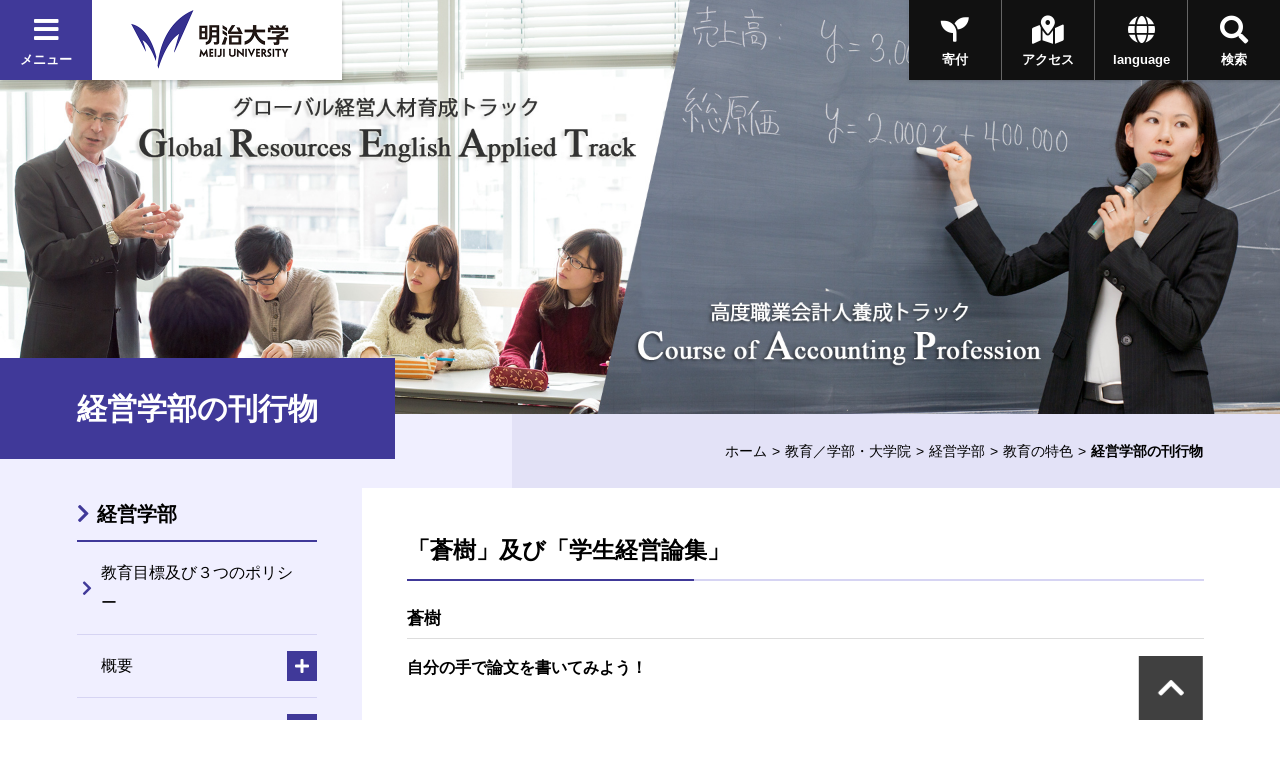

--- FILE ---
content_type: text/html
request_url: https://www.meiji.ac.jp/keiei/features/publication.html
body_size: 54723
content:
<!DOCTYPE html>
<html lang="ja" prefix="og: http://ogp.me/ns#">
<head>
	<meta charset="utf-8">
	<meta http-equiv="X-UA-Compatible" content="IE=edge">
	<meta name="viewport" content="width=device-width, initial-scale=1.0, user-scalable=1">
	<meta name="format-detection" content="telephone=no">
<meta name="author" content="明治大学経営学部" />
<meta name="copyright" content="© School of Business Administration, Meiji University, All rights reserved." />
<title>経営学部の刊行物 | 明治大学</title>
<meta name="description" content="明治大学経営学部では、学生自らが論文を書き、選ばれた作品を論文集として発行しています。" />
<meta property="og:url" content="https://www.meiji.ac.jp/keiei/features/publication.html" />

<meta property="og:type" content="article" />
<meta property="og:title" content="経営学部の刊行物 | 明治大学" />
<meta property="og:image" content="https://www.meiji.ac.jp/wr_common-v2/images/common/og.jpg" />
  
<meta property="og:site_name" content="明治大学" />
<meta property="og:description" content="明治大学経営学部では、学生自らが論文を書き、選ばれた作品を論文集として発行しています。" />
<meta name="twitter:card" content="summary_large_image">
<meta name="twitter:site" content="@Meiji_Univ_PR">
<link rel="shortcut icon" href="/wr_common-v2/images/favicon.ico">

<!-- ================ CSS ================ -->
	<link href="https://fonts.googleapis.com/css?family=Dancing+Script|Roboto+Condensed:700" rel="stylesheet">
	<link href="https://use.fontawesome.com/releases/v5.3.1/css/all.css" integrity="sha384-mzrmE5qonljUremFsqc01SB46JvROS7bZs3IO2EmfFsd15uHvIt+Y8vEf7N7fWAU" crossorigin="anonymous" rel="stylesheet">
	<link href="/wr_common-v2/css/common.css" rel="stylesheet">
	<link href="/wr_common-v2/css/add.css" rel="stylesheet">
<script>
  (function(i,s,o,g,r,a,m){i['GoogleAnalyticsObject']=r;i[r]=i[r]||function(){
  (i[r].q=i[r].q||[]).push(arguments)},i[r].l=1*new Date();a=s.createElement(o),
  m=s.getElementsByTagName(o)[0];a.async=1;a.src=g;m.parentNode.insertBefore(a,m)
  })(window,document,'script','//www.google-analytics.com/analytics.js','ga');

  ga('create', 'UA-2175175-1', 'auto', {'allowLinker': true});
  ga('require', 'linker');
  ga('linker:autoLink', ['univ-jp.com'] );
  ga('send', 'pageview');

</script>


<!-- Google Tag Manager -->
<script>(function(w,d,s,l,i){w[l]=w[l]||[];w[l].push({'gtm.start':
new Date().getTime(),event:'gtm.js'});var f=d.getElementsByTagName(s)[0],
j=d.createElement(s),dl=l!='dataLayer'?'&l='+l:'';j.async=true;j.src=
'https://www.googletagmanager.com/gtm.js?id='+i+dl;f.parentNode.insertBefore(j,f);
})(window,document,'script','dataLayer','GTM-P3ZPH6W');</script>
<!-- End Google Tag Manager -->
</head>
<body class="loading" id="pageTop">

	<div class="univPage">
		<!-- ================ header ================ -->
	<div class="overlay"></div>
	<header class="univHeader js-univGlobalNav">
		<div class="operationWrap">
			<div class="utilityWrap">
				
				<div class="univGlobalNavWrap">
					<div class="menuBlock">
						<button class="js-toggle">
							<div class="headBtn"><span class="fas fa-times"></span><span class="fas fa-bars"></span><span>メニュー</span></div>
						</button>
					</div>
				</div><!--  .univGlobalNavWrap -->
				
				<div class="logoWrap fadeOverWrap">
					<a class="logo fadeOver" href="/index.html">
						<img src="/koho/common/menu/6t5h7p0000008lzt-img/logo_univ.png" alt="明治大学">
					</a>
				</div><!-- .logoWrap -->
			</div><!-- .utilityWrap -->
			
			<div class="btnWrap">
				<div class="searchBlock">
					<button class="js-toggle">
						<div class="headBtn"><span class="fas fa-times"></span><span class="fas fa-search"></span><span>検索</span></div>
					</button>
				</div><!--  .searchBlock -->
				<div class="languageBlock">
					<button class="js-toggle">
						<div class="headBtn"><span class="fas fa-times"></span><span class="fas fa-globe"></span><span>language</span></div>
					</button>
				</div><!--  .languageBlock -->

				<div class="addBtn"><a class="headBtn" href="/koho/campus_guide/index.html"><span class="fas fa-map-marked-alt"></span><span>アクセス</span></a></div><!--  .addBlock -->
			
				<div class="addBtn is-hiddenSP"><a class="headBtn" href="/bokin/index.html"><span class="fas fa-seedling"></span><span>寄付</span></a></div><!--  .addBlock -->
			
			</div><!--  .btnWrap -->
		</div><!--  .operationWrap -->
		
		<div class="navContentWrap">
			<div class="menuContent js-target">
				
				<ul class="bnrLink">
	
					<li><div class="fadeOverWrap"><a class="fadeOver" href="/koho/campus_guide/index.html"><img src="/koho/common/menu/6t5h7p0000008lzt-img/access.jpg" alt=""><p>アクセス</p></a></div></li>
	
					<li><div class="fadeOverWrap"><a class="fadeOver" href="/exam/index.html"><img src="/koho/common/menu/6t5h7p0000008lzt-img/exam-top-1.jpg" alt=""><p>入試総合サイト</p></a></div></li>
	
				</ul>

				<ul class="menuLink">
	
					<li>
						<dl class="js-globalNav-accordion"><dt><button class="js-globalNav-accordion-toggle">明治大学について</button></dt>
			
							<dd class="js-globalNav-accordion-target">
								<ul class="menuLink__children">
				
									<li><a href="/koho/about/index.html">明治大学について</a></li>
					
									<li><a href="/koho/about/meiji/index.html">大学紹介</a></li>
					
									<li><a href="/gakucho/index.html">学長室</a></li>
					
									<li><a href="/koho/about/vision/index.html">ビジョン・計画</a></li>
					
									<li><a href="/koho/campus_guide/index.html">キャンパス案内</a></li>
					
									<li><a href="/koho/disclosures/index.html">情報公開</a></li>
					
									<li><a href="/koho/efforts/index.html">明治大学の取り組み</a></li>
					
									<li><a href="/koho/about/support/index.html">支援をお考えの皆さま</a></li>
					
									<li><a href="/koho/about/connection/index.html">明治大学とのつながり</a></li>
					
									<li><a href="/koho/facility/index.html">施設貸し出し</a></li>
					
									<li><a href="/koho/careers/index.html">採用情報</a></li>
					
								</ul>
							</dd>
			
						</dl>
					</li>
		
					<li>
						<dl class="js-globalNav-accordion is-open"><dt><button class="js-globalNav-accordion-toggle is-open">教育／学部・大学院</button></dt>
			
							<dd class="js-globalNav-accordion-target is-open">
								<ul class="menuLink__children">
				
									<li><a href="/koho/faculty/index.html">教育／学部・大学院</a></li>
					
									<li  class="facultyGroup">
										<dl>
											<dt class="facultyLink" ><a href="/koho/faculty/01.html">学部</a></dt>
						
											<dd>
												<ul class="menuLink__grandson">
							
													<li><a href="/hogaku/index.html">法学部</a></li>
								
													<li><a href="/shogaku/index.html">商学部</a></li>
								
													<li><a href="/seikei/index.html">政治経済学部</a></li>
								
													<li><a href="/bungaku/index.html">文学部</a></li>
								
													<li><a href="/sst/index.html">理工学部</a></li>
								
													<li><a href="/agri/index.html">農学部</a></li>
								
													<li><a href="/keiei/index.html">経営学部</a></li>
								
													<li><a href="/infocom/index.html">情報コミュニケーション学部</a></li>
								
													<li><a href="/nippon/index.html">国際日本学部</a></li>
								
													<li><a href="/ims/index.html">総合数理学部</a></li>
								
												</ul>
											</dd>
						

										</dl>
									</li>
					
									<li><a href="/dai_in/faculty/02.html">大学院</a></li>
					
									<li><a href="/koho/faculty/03.html">専門職大学院</a></li>
					
									<li><a href="/shikaku/index.html">資格課程</a></li>
					
									<li><a href="/koho/educational-support/index.html">共通科目・教育支援</a></li>
					
									<li><a href="/cip/index.html">留学</a></li>
					
									<li><a href="/koho/academic_calendar/index.html">学年暦・シラバス・科目ナンバリング</a></li>
					
									<li><a href="/koho/lifelong_learning/index.html">生涯学習</a></li>
					
									<li><a href="/koho/institution/library/index.html">図書館</a></li>
					
									<li><a href="/it/index.html">情報サービス（パソコン・ネットワーク）</a></li>
					
									<li><a href="/koho/academeprofile/activity/precolledge/pre.html">付属高校との連携</a></li>
					
								</ul>
							</dd>
			
						</dl>
					</li>
		
					<li>
						<dl class="js-globalNav-accordion"><dt><button class="js-globalNav-accordion-toggle">研究</button></dt>
			
							<dd class="js-globalNav-accordion-target">
								<ul class="menuLink__children">
				
									<li >
										<dl>
											<dt ><a href="/research/index.html">研究</a></dt>
						
											<dd>
												<ul class="menuLink__grandson">
							
													<li><a href="/osri/index.html">研究・知財戦略機構</a></li>
								
													<li><a href="/research/promote/index.html">研究の企画推進</a></li>
								
													<li><a href="/tlo/collaboration_menu.html">産官学連携</a></li>
								
													<li><a href="/research/institution/index.html">研究機関</a></li>
								
													<li><a href="/ken_jimu/index.html">学内教員・研究者用サイト</a></li>
								
												</ul>
											</dd>
						

										</dl>
									</li>
					
								</ul>
							</dd>
			
						</dl>
					</li>
		
					<li>
						<dl class="js-globalNav-accordion"><dt><button class="js-globalNav-accordion-toggle">社会連携・社会貢献</button></dt>
			
							<dd class="js-globalNav-accordion-target">
								<ul class="menuLink__children">
				
									<li >
										<dl>
											<dt ><a href="/social/index.html">社会連携・社会貢献</a></dt>
						
											<dd>
												<ul class="menuLink__grandson">
							
													<li><a href="/social/organization/community.html">社会連携機構</a></li>
								
													<li><a href="/social/japan/center.html">地域社会との連携（地域連携推進センター）</a></li>
								
													<li><a href="https://academy.meiji.jp/" target="https://academy.meiji.jp/">生涯学習の拠点（リバティアカデミー）</a></li>
								
													<li><a href="/social/reconstruction/fukko.html">震災等復興活動</a></li>
								
													<li><a href="https://www.meiji-sdgs.jp/" target="https://www.meiji-sdgs.jp/">明治大学×SDGs（特設サイト）</a></li>
								
												</ul>
											</dd>
						

										</dl>
									</li>
					
								</ul>
							</dd>
			
						</dl>
					</li>
		
					<li>
						<dl class="js-globalNav-accordion"><dt><button class="js-globalNav-accordion-toggle">国際連携・留学</button></dt>
			
							<dd class="js-globalNav-accordion-target">
								<ul class="menuLink__children">
				
									<li >
										<dl>
											<dt ><a href="/cip/index.html">国際連携・留学</a></dt>
						
											<dd>
												<ul class="menuLink__grandson">
							
													<li><a href="/cip/from/index.html">海外留学を希望する方へ</a></li>
								
													<li><a href="/cip/student_support/index.html">明治大学に在籍する外国人留学生の方へ</a></li>
								
													<li><a href="/cip/prospective/index.html">明治大学への留学を希望する方へ</a></li>
								
													<li><a href="/cip/international/kousairenkekikou.html">国際連携機構</a></li>
								
													<li><a href="/cip/researcher/researcher.html">学内教員・研究者用サイト</a></li>
								
												</ul>
											</dd>
						

										</dl>
									</li>
					
								</ul>
							</dd>
			
						</dl>
					</li>
		
					<li>
						<dl class="js-globalNav-accordion"><dt><button class="js-globalNav-accordion-toggle">学生生活</button></dt>
			
							<dd class="js-globalNav-accordion-target">
								<ul class="menuLink__children">
				
									<li >
										<dl>
											<dt ><a href="/campus/index.html">学生生活</a></dt>
						
											<dd>
												<ul class="menuLink__grandson">
							
													<li><a href="/campus/counseling/index.html">相談窓口</a></li>
								
													<li><a href="/campus/fees/index.html">学費・奨学金</a></li>
								
													<li><a href="https://meijinow.jp/sports" target="https://meijinow.jp/sports">大学スポーツ（Meiji NOW SPORTS）</a></li>
								
													<li><a href="/campus/circle/circle.html">サークル活動</a></li>
								
													<li><a href="/campus/healthcare/index.html">健康管理・保険</a></li>
								
													<li><a href="/campus/rainbowsupportcenter/index.html">レインボーサポートセンター</a></li>
								
													<li><a href="/campus/6t5h7p00003cvqer.html">M-Naviプロジェクト</a></li>
								
													<li><a href="/campus/volunteer/index.html">ボランティアセンター</a></li>
								
													<li><a href="/campus/support/index.html">学生生活サポート</a></li>
								
													<li><a href="/campus/seminar_house/top.html">セミナーハウス</a></li>
								
													<li><a href="http://www.meidai-support.com/" target="http://www.meidai-support.com/">明大サポート（外部サイト）</a></li>
								
												</ul>
											</dd>
						

										</dl>
									</li>
					
								</ul>
							</dd>
			
						</dl>
					</li>
		
					<li>
						<dl class="js-globalNav-accordion"><dt><button class="js-globalNav-accordion-toggle">就職・キャリア</button></dt>
			
							<dd class="js-globalNav-accordion-target">
								<ul class="menuLink__children">
				
									<li >
										<dl>
											<dt ><a href="/koho/career/index.html">就職・キャリア</a></dt>
						
											<dd>
												<ul class="menuLink__grandson">
							
													<li><a href="/shushoku/index.html">就職キャリア支援センター</a></li>
								
													<li><a href="/netsc/index.html">国家試験指導センター</a></li>
								
													<li><a href="/seikei/kisomasu/index.html">メディア表現ラボ</a></li>
								
													<li><a href="/shushoku/intern/index.html">インターンシップ</a></li>
								
													<li><a href="/dai_in/career/index.html">大学院キャリアサポートプログラム</a></li>
								
												</ul>
											</dd>
						

										</dl>
									</li>
					
								</ul>
							</dd>
			
						</dl>
					</li>
		
					<li>
						<dl class="js-globalNav-accordion"><dt><button class="js-globalNav-accordion-toggle">図書館・博物館等</button></dt>
			
							<dd class="js-globalNav-accordion-target">
								<ul class="menuLink__children">
				
									<li >
										<dl>
											<dt ><a href="/koho/institution/index.html">図書館・博物館等</a></dt>
						
											<dd>
												<ul class="menuLink__grandson">
							
													<li><a href="/koho/institution/library/index.html">図書館</a></li>
								
													<li><a href="/koho/institution/museum/index.html">博物館・資料館</a></li>
								
													<li><a href="/koho/institution/research/index.html">研究・教育</a></li>
								
													<li><a href="/koho/institution/others/index.html">その他の施設・機関</a></li>
								
												</ul>
											</dd>
						

										</dl>
									</li>
					
								</ul>
							</dd>
			
						</dl>
					</li>
		
					<li>
						<dl class="js-globalNav-accordion"><dt><button class="js-globalNav-accordion-toggle">その他の施設・機関</button></dt>
			
							<dd class="js-globalNav-accordion-target">
								<ul class="menuLink__children">
				
									<li >
										<dl>
											<dt ><a href="/koho/institution/others/index.html">その他の施設・機関</a></dt>
						
											<dd>
												<ul class="menuLink__grandson">
							
													<li><a href="https://academy.meiji.jp/" target="https://academy.meiji.jp/">リバティアカデミー</a></li>
								
													<li><a href="/ccp/index.html">心理臨床センター</a></li>
								
													<li><a href="/isc/index.html">情報基盤本部</a></li>
								
													<li><a href="/press/index.html">明治大学出版会</a></li>
								
													<li><a href="/safety/index.html">生田安全管理センター</a></li>
								
													<li><a href="/mhc/index.html">子どものこころクリニック</a></li>
								
												</ul>
											</dd>
						

										</dl>
									</li>
					
								</ul>
							</dd>
			
						</dl>
					</li>
		
					<li>
						<dl class="js-globalNav-accordion"><dt><button class="js-globalNav-accordion-toggle">各種手続き</button></dt>
			
							<dd class="js-globalNav-accordion-target">
								<ul class="menuLink__children">
				
									<li >
										<dl>
											<dt ><a href="/certificate/index.html">各種手続き</a></dt>
						
											<dd>
												<ul class="menuLink__grandson">
							
													<li><a href="/certificate/6t5h7p00003d0qj2.html">各種証明書の申請について　</a></li>
								
													<li><a href="/certificate/mkmht0000007ha97.html">「学校において予防すべき感染症」に罹患した場合の取り扱い</a></li>
								
													<li><a href="/certificate/mkmht000001nkm1f.html">裁判員選任に伴う学生の授業欠席等の取り扱い</a></li>
								
												</ul>
											</dd>
						

										</dl>
									</li>
					
								</ul>
							</dd>
			
						</dl>
					</li>
		
					<li>
						<ul class="menuSubLink">
		
							<li><a href="/koho/info/news2025.html"><span>ニュース</span></a></li>
			
							<li><a href="https://meijinow.jp/nav/g-event" target="https://meijinow.jp/nav/g-event"><span>イベント</span></a></li>
			
							<li><a href="https://www.oh-o.meiji.ac.jp/" target="https://www.oh-o.meiji.ac.jp/"><span>Oh-o!Meijiシステム</span></a></li>
			
							<li><a href="/isc/meijimail-info.html"><span>Meiji Mail</span></a></li>
			
							<li><a href="/koho/study/01.html"><span>受験生の方<br>
（学部）</span></a></li>
			
							<li><a href="/koho/study/02.html"><span>受験生の方<br>
（大学院）</span></a></li>
			
							<li><a href="/koho/study/03.html"><span>生涯学習・<br>
社会人講座</span></a></li>
			
							<li><a href="/koho/student/index.html"><span>在学生の方</span></a></li>
			
							<li><a href="/koyuka/index.html"><span>卒業生の方</span></a></li>
			
							<li><a href="/koho/parents/index.html"><span>保護者の方</span></a></li>
			
							<li><a href="/koho/society/index.html"><span>企業・<br>
研究者</span></a></li>
			
							<li><a href="/bokin/index.html"><span>ご支援を<br>
お考えの方</span></a></li>
			
							<li><a href="/koho/purpose/media.html"><span>明治大学へ取材<br>
を希望される方</span></a></li>
			
						</ul>
					</li>
	
				</ul>	

			</div><!--  .menuContent -->
			<div class="searchContent js-target">
			  <div class="searchContent__in">
<script>
  (function() {
    var cx = '004448151594139351744:peogrod9tgw';
    var gcse = document.createElement('script');
    gcse.type = 'text/javascript';
    gcse.async = true;
    gcse.src = 'https://cse.google.com/cse.js?cx=' + cx;
    var s = document.getElementsByTagName('script')[0];
    s.parentNode.insertBefore(gcse, s);
  })();
</script>
<gcse:searchbox-only></gcse:searchbox-only>
			  </div>
			</div><!--  .searchContent -->
			<div class="languageContent js-target">
			  <div class="languageContent__in">
				<ul>

				  <li class="fadeOverWrap"><a class="fadeOver" href="http://www.meiji.ac.jp/cip/english/" target="http://www.meiji.ac.jp/cip/english/"><p>English</p></a></li>

				  <li class="fadeOverWrap"><a class="fadeOver" href="http://www.meiji.ac.jp/cip/chinese_gb/" target="http://www.meiji.ac.jp/cip/chinese_gb/"><p>Chinese</p></a></li>

				  <li class="fadeOverWrap"><a class="fadeOver" href="http://www.meiji.ac.jp/cip/korean/" target="http://www.meiji.ac.jp/cip/korean/"><p>Korean</p></a></li>

				</ul>
			  </div>
			</div><!--  .languageContent -->
		</div><!--  .navContentWrap -->
	</header>
 <div id="animation_container"></div><!-- #animation_container -->
		<div class="contents underPage">
			
		<div class="kvArea js-kv-parallax">

<div class="photo is-hiddenSP" style="background-image: url('/keiei/6t5h7p000001bs1k-img/main_great&cap_pc.jpg" alt="経営学部の2つのトラック')"></div>

<div class="photo is-hiddenPC" style="background-image: url('/keiei/6t5h7p000001bs1k-img/main_great&cap_sp.jpg')"></div>


			<div class="copy">

<p class="copy-en text__cursive text__slant"> </p>

<p class="copy-jp"> </p>

			</div>
		</div>

			<div class="titleType1Wrap">
				
					<div class="titleType1">
						<h1 class="title" ><span class="title-jp">経営学部の刊行物</span></h1>
					</div>
						<div class="breadcrumb">
			<ul>

				<li><a href="/index.html">ホーム</a></li>

				
								<li><a href="/koho/faculty/index.html">教育／学部・大学院</a></li>
							<li><a href="/keiei/index.html">経営学部</a></li><li><a href="/keiei/features/index.html">教育の特色</a></li>


				<li><span>経営学部の刊行物</span></li>
			</ul>
		</div>

			</div>
			<div class="underPageWrap">
				<div class="areaWrap__right">
					<div class="underPageWrap-in">
						<div class="mainContent">

<section class="section">
		<div class="js-slide" data-direction="title">
			<div class="titleType2">
				<h2 id="title1-1" class="title"><span>「蒼樹」及び「学生経営論集」</span></h2>
			</div><!-- .titleType2 -->
		</div><!-- .js-slide -->
	
				<section class="section ofh">
					<div class="js-slide" data-direction="title">
						<div class="titleType4">
							<h4 class="title" id="title1-2-1">蒼樹</h4>
						</div>
					</div><!-- .js-slide -->

			
				<section class="section ofh">
					<div class="js-slide" data-direction="title">
						<div class="titleType5">
							<h5 class="title" id="title1-2-2">自分の手で論文を書いてみよう！</h5>
						</div>
					</div><!-- .js-slide -->

			
				<div class="txt ml15">
				<div class="js-slide" data-direction="up">
					<p class="thumR"><a><img src="/keiei/features/6t5h7p00000ibat3-img/6t5h7p00000ibaxf.jpg" alt="" /> </a>
								<br /><br />
						</p>
					
								<div class="textArea" style="width:100%;">
 
 
  　論文やレポートの作成には論理的思考力が必要です。１・２年次に開講されている「レポート・論文作成法」では、明快な論理によって構成された文章を書くことの訓練ができます。４年次に提出する卒業論文の制作に向けた基礎づくりに役立つだけでなく、社会に出てからも応用可能な知の技術となります。
  <br> 　履修学生が提出した課題論文の中で特に秀作と認められたものを選び、論文集「蒼樹」として発行しています。「蒼樹」は毎年４月初めに１・２年次学生全員に配布され、「レポート・論文作成法」の授業でも参考文献として使用されます。
  <br>
 
</div>
							
				</div>
				</div>
				
				</section>
			
				</section>
			
				<section class="section ofh">
					<div class="js-slide" data-direction="title">
						<div class="titleType4">
							<h4 class="title" id="title1-3-1">学生経営論集</h4>
						</div>
					</div><!-- .js-slide -->

			
				<section class="section ofh">
					<div class="js-slide" data-direction="title">
						<div class="titleType5">
							<h5 class="title" id="title1-3-2">自分の書いた論文が，未来に残る冊子となり，未来の自分の糧となる</h5>
						</div>
					</div><!-- .js-slide -->

			
				<div class="txt ml15">
				<div class="js-slide" data-direction="up">
					<p class="thumR"><a><img src="/keiei/features/6t5h7p00000ibat3-img/hyoushi.png" alt="" /> </a>
								<br /><br />
						</p>
					
								<div class="textArea" style="width:100%;">
 
 
  　経営学部では奨学制度として懸賞論文制度を設け、学生の教育・研究の振興を図っています。個人論文、共同論文に対し、優秀論文には10万円、佳作論文には5万円が授与されます。毎年多くの学生が、個人単位、ゼミ内のグループ単位で応募し、経営学及びその関連領域に関する研究の成果を競い合っています。
  <br> 　入賞作品は学生経営論集として出版され高い評価を得ており、懸賞論文に応募することは学生生活のひとつの目標となっています。
  <br>
 
</div>
							
				</div>
				</div>
				
				</section>
			
				</section>
			
						<section class="section">
							<div class="js-slide" data-direction="title">
								<div class="titleType4">
									<h4 class="title" id="title1-4-1">懸賞論文に応募する学生へ【必ず読むこと】</h4>
								</div><!-- .titleType4 -->
							</div><!-- .js-slide -->
					
						<div class="js-slide" data-direction="up">
							<ul class="list"><li>
			<a href="/keiei/features/6t5h7p00000ibat3-att/ronbun-wo-kakuniwa.pdf" target="_blank" class="link__PDF">
		論文を書くには</a>
										
									</li><li>
			<a href="/keiei/features/6t5h7p00000ibat3-att/sippitu-youkou.pdf" target="_blank" class="link__PDF">
		経営学部論文執筆要項</a>
										
									</li><li>
			<a href="/keiei/features/6t5h7p00000ibat3-att/keieireport.pdf" target="_blank" class="link__PDF">
		レポート・論文の盗用等不正行為への注意</a>
										
									</li><li>【参考】過去の入選論文一覧　※実物は経営学部事務室にて参照できます。
										<ul class="list"><li>
			<a href="/keiei/features/6t5h7p00000ibat3-att/6t5h7p00003b8ccw.pdf" target="_blank" class="link__PDF">
		2020年度</a></li></ul>
									</li></ul>
						</div>
						
						</section>
					
						<section class="section">
							<div class="js-slide" data-direction="title">
								<div class="titleType4">
									<h4 class="title" id="title1-5-1">関連ニュース</h4>
								</div><!-- .titleType4 -->
							</div><!-- .js-slide -->
					
						<div class="js-slide" data-direction="up">
							<ul class="list"><li>
			<a href="https://www.meiji.ac.jp/keiei/info/2019/6t5h7p00002ov70c.html">
		2019年度経営学部懸賞論文の表彰式が開催されました</a>
										
									</li><li>
			<a href="https://www.meiji.ac.jp/keiei/info/2018/6t5h7p00000ttwzu.html">
		2018年度経営学部懸賞論文の表彰式が開催されました</a>
										
									</li></ul>
						</div>
						
						</section>
					
		</section>
	

							
						</div>
						            <div class="localNavWrap js-localNav" data-lNavPage="6t5h7p00000ibat3">
              <div class="localNav-toggle"><button class="js-localNav-toggle"><span class="fas fa-list-ul"></span><span class="fas fa-minus"></span></button></div>
    <div class='topCategory lineOver 6t5h7p00000ibat3'><a href="/keiei/index.html">経営学部
		</a></div>
              <div class="js-localNav-target">

                <nav class="localNav">

      <ul class="linkList-block">
<li  class="6t5h7p00003aht05 lineOver" data-lNavCurrent="6t5h7p00003aht05">
<a href="/keiei/kyouikumokuhyou.html">教育目標及び３つのポリシー
		</a>
</li>

<li class="js-accordion"><dl><dt>
<span class="noLink">概要
		</span>
<button class="js-accordion-toggle"></button></dt><dd class="js-accordion-target"><ul class="linkList-block">

<li  class="6t5h7p000000m30l lineOver" data-lNavCurrent="6t5h7p000000m30l">
<a href="/keiei/outline/index.html">学部概要
		</a>
</li>

<li  class="6t5h7p000000vb5d lineOver" data-lNavCurrent="6t5h7p000000vb5d">
<a href="/keiei/outline/dean.html">学部長メッセージ
		</a>
</li>

<li  class="6t5h7p000032pxzs lineOver" data-lNavCurrent="6t5h7p000032pxzs">
<a href="/keiei/policy/purpose.html">人材養成その他の教育研究上の目的
		</a>
</li>

<li  class="6t5h7p000000mael lineOver" data-lNavCurrent="6t5h7p000000mael">
<a href="/keiei/outline/history.html">経営学部の歴史
		</a>
</li>

<li  class="6t5h7p000000tztr lineOver" data-lNavCurrent="6t5h7p000000tztr">
<a href="/keiei/outline/features.html">経営学部の７つの特長
		</a>
</li>

<li  class="6t5h7p000000tusb lineOver" data-lNavCurrent="6t5h7p000000tusb">
<a href="/keiei/outline/license.html">取得可能資格
		</a>
</li></ul></dd></dl></li>

<li class="js-accordion"><dl><dt>
<span class="noLink">学科
		</span>
<button class="js-accordion-toggle"></button></dt><dd class="js-accordion-target"><ul class="linkList-block">

<li  class="6t5h7p00000iqkzn lineOver" data-lNavCurrent="6t5h7p00000iqkzn">
<a href="/keiei/department/index.html">学科所属について
		</a>
</li>

<li  class="6t5h7p000000lves lineOver" data-lNavCurrent="6t5h7p000000lves">
<a href="/keiei/department/business.html">経営学科
		</a>
</li>

<li  class="6t5h7p000000lv94 lineOver" data-lNavCurrent="6t5h7p000000lv94">
<a href="/keiei/department/accounting.html">会計学科
		</a>
</li>

<li  class="6t5h7p000000lvk0 lineOver" data-lNavCurrent="6t5h7p000000lvk0">
<a href="/keiei/department/public.html">公共経営学科
		</a>
</li></ul></dd></dl></li>

<li class="js-accordion"><dl><dt>
<span class="noLink">カリキュラム
		</span>
<button class="js-accordion-toggle"></button></dt><dd class="js-accordion-target"><ul class="linkList-block">

<li  class="6t5h7p000000und2 lineOver" data-lNavCurrent="6t5h7p000000und2">
<a href="/keiei/curriculum/index.html">カリキュラム
		</a>
</li>

<li  class="6t5h7p00000qw463 lineOver" data-lNavCurrent="6t5h7p00000qw463">
<a href="/keiei/curriculum/subject.html">科目一覧・シラバス
		</a>
</li>

<li class="js-accordion" data-accordion="lnav1"><dl><dt>
<span class="noLink">卒業必要単位・卒業要件
		</span><button class="js-accordion-toggle"></button></dt><dd class="js-accordion-target" data-accordion="lnav1"><ul class="linkList-block">

<li  class="6t5h7p00000is7u9 lineOver" data-lNavCurrent="6t5h7p00000is7u9">
<a href="/keiei/curriculum/graduation_requirements2014.html">2014年度以前入学者
		</a>
</li>

<li  class="6t5h7p00000is8th lineOver" data-lNavCurrent="6t5h7p00000is8th">
<a href="/keiei/curriculum/graduation_requirements2015.html">2015～2016年度入学者
		</a>
</li>

<li  class="6t5h7p00000mt0hs lineOver" data-lNavCurrent="6t5h7p00000mt0hs">
<a href="/keiei/curriculum/graduation_requirements2017.html">2017～2020年度入学者
		</a>
</li>

<li  class="6t5h7p00003akm8k lineOver" data-lNavCurrent="6t5h7p00003akm8k">
<a href="/keiei/curriculum/copy_of_graduation_requirements2021.html">2021年度以降入学者
		</a>
</li></ul></dd></dl></li>

<li class="js-accordion" data-accordion="lnav1"><dl><dt>
<span class="noLink">授業レポート
		</span><button class="js-accordion-toggle"></button></dt><dd class="js-accordion-target" data-accordion="lnav1"><ul class="linkList-block">

<li  class="6t5h7p00000iqsng lineOver" data-lNavCurrent="6t5h7p00000iqsng">
<a href="/keiei/report/las.html">教養科目
		</a>
</li>

<li  class="6t5h7p00000iqsqo lineOver" data-lNavCurrent="6t5h7p00000iqsqo">
<a href="/keiei/report/fls.html">外国語科目
		</a>
</li>

<li  class="6t5h7p00000iqss5 lineOver" data-lNavCurrent="6t5h7p00000iqss5">
<a href="/keiei/report/fss.html">基礎専門科目
		</a>
</li>

<li  class="6t5h7p000000va8q lineOver" data-lNavCurrent="6t5h7p000000va8q">
<a href="/keiei/report/bms.html">経営学科
		</a>
</li>

<li  class="6t5h7p000000v9ay lineOver" data-lNavCurrent="6t5h7p000000v9ay">
<a href="/keiei/report/as.html">会計学科
		</a>
</li>

<li  class="6t5h7p000000vap1 lineOver" data-lNavCurrent="6t5h7p000000vap1">
<a href="/keiei/report/pms.html">公共経営学科
		</a>
</li></ul></dd></dl></li></ul></dd></dl></li>

<li class="js-accordion"><dl><dt  class="6t5h7p00000i8sjm lineOver" data-lNavCurrent="6t5h7p00000i8sjm">
<a href="/keiei/features/index.html">教育の特色（「グローバル経営人材」と「価値創造人材」）
		</a>
<button class="js-accordion-toggle"></button></dt><dd class="js-accordion-target"><ul class="linkList-block">

<li  class="6t5h7p00000ib8n1 lineOver" data-lNavCurrent="6t5h7p00000ib8n1">
<a href="/keiei/features/great.html">GREAT
		</a>
</li>

<li  class="6t5h7p00000a2do7 lineOver" data-lNavCurrent="6t5h7p00000a2do7">
<a href="/keiei/features/ibp/index.html">IBP
		</a>
</li>

<li  class="6t5h7p00000ibarn lineOver" data-lNavCurrent="6t5h7p00000ibarn">
<a href="/keiei/features/isibm/index.html">ISIBM
		</a>
</li>

<li  class="6t5h7p00000a0dc1 lineOver" data-lNavCurrent="6t5h7p00000a0dc1">
<a href="/keiei/features/exchange/index.html">学部間協定留学
		</a>
</li>

<li  class="6t5h7p000039psmw lineOver" data-lNavCurrent="6t5h7p000039psmw">
<a href="/keiei/features/uvicdd/index.html">デュアルディグリー
		</a>
</li>

<li  class="6t5h7p00000ibbhi lineOver" data-lNavCurrent="6t5h7p00000ibbhi">
<a href="/keiei/features/Imeeting.html">i-meeting
		</a>
</li>

<li  class="6t5h7p00000ibjpv lineOver" data-lNavCurrent="6t5h7p00000ibjpv">
<a href="/keiei/features/e-presentation.html">英語プレゼンテーション大会
		</a>
</li>

<li  class="6t5h7p00000kajet lineOver" data-lNavCurrent="6t5h7p00000kajet">
<a href="/keiei/features/essay_contest.html">英語ライティングコンテスト
		</a>
</li>

<li  class="6t5h7p00000ibcn7 lineOver" data-lNavCurrent="6t5h7p00000ibcn7">
<a href="/keiei/features/englishsub.html">英語による授業科目
		</a>
</li>

<li  class="6t5h7p00000qrw7b lineOver" data-lNavCurrent="6t5h7p00000qrw7b">
<a href="/keiei/features/cap.html">高度職業会計人養成トラック（CAP)
		</a>
</li>

<li  class="mkmht000000ghx1a lineOver" data-lNavCurrent="mkmht000000ghx1a">
<a href="/keiei/features/digit.html">デジタル経営人材開発トラック（DIGIT)
		</a>
</li>

<li  class="6t5h7p00000pmphn lineOver" data-lNavCurrent="6t5h7p00000pmphn">
<a href="/keiei/features/fieldstudy/index.html">フィールドスタディ
		</a>
</li>

<li  class="6t5h7p00000ibb0h lineOver" data-lNavCurrent="6t5h7p00000ibb0h">
<a href="/keiei/features/gsl.html">グローバル・サービスラーニング
		</a>
</li>

<li  class="6t5h7p00000ipmsk lineOver" data-lNavCurrent="6t5h7p00000ipmsk">
<a href="/keiei/features/introtobm.html">経営総合講義
		</a>
</li>

<li  class="6t5h7p00000iq3p7 lineOver" data-lNavCurrent="6t5h7p00000iq3p7">
<a href="/keiei/features/speciallecture.html">特別講義
		</a>
</li>

<li>
<span class="noLink">キャリア形成入門
		</span>
</li>

<li  class="6t5h7p000000ve1t lineOver" data-lNavCurrent="6t5h7p000000ve1t">
<a href="/keiei/seminar/index.html">ゼミナール教育
		</a>
</li>

<li  class="6t5h7p00000lwvyt lineOver" data-lNavCurrent="6t5h7p00000lwvyt">
<a href="/keiei/features/seminar-presentation.html">ゼミナール対抗プレゼンテーション大会
		</a>
</li>

<li  class="mkmht0000001ddgx lineOver" data-lNavCurrent="mkmht0000001ddgx">
<a href="/keiei/features/businesschallenge.html">明治ビジネスチャレンジ（ビジネスコンテスト）
		</a>
</li>

<li  class="6t5h7p00000ibcii lineOver" data-lNavCurrent="6t5h7p00000ibcii">
<a href="/keiei/features/earlygraduation.html">3年早期卒業
		</a>
</li>

<li  class="6t5h7p00000ibajf lineOver" data-lNavCurrent="6t5h7p00000ibajf">
<a href="/keiei/features/graduatesubject.html">大学院授業の履修
		</a>
</li>

<li  class="6t5h7p00000ibat3 is-current" data-lNavCurrent="6t5h7p00000ibat3">
<span>経営学部の刊行物</span>
</li></ul></dd></dl></li>

<li class="js-accordion"><dl><dt>
<span class="noLink">演習（ゼミナール）
		</span>
<button class="js-accordion-toggle"></button></dt><dd class="js-accordion-target"><ul class="linkList-block">

<li  class="6t5h7p000000ve1t lineOver" data-lNavCurrent="6t5h7p000000ve1t">
<a href="/keiei/seminar/index.html">イントロダクション
		</a>
</li>

<li  class="6t5h7p00000iqu2k lineOver" data-lNavCurrent="6t5h7p00000iqu2k">
<a href="/keiei/seminar/la_seminar.html">教養演習一覧
		</a>
</li>

<li  class="6t5h7p00000iqu2k lineOver" data-lNavCurrent="6t5h7p00000iqu2k">
<a href="/keiei/seminar/la_seminar.html">外国語教養演習一覧
		</a>
</li>

<li  class="6t5h7p00000msz7g lineOver" data-lNavCurrent="6t5h7p00000msz7g">
<a href="/keiei/seminar/fs_seminar.html">基礎専門演習一覧
		</a>
</li>

<li  class="6t5h7p00000lh9tr lineOver" data-lNavCurrent="6t5h7p00000lh9tr">
<a href="/keiei/seminar/seminar_list.html">演習（ゼミナール）一覧
		</a>
</li></ul></dd></dl></li>

<li class="js-accordion"><dl><dt>
<span class="noLink">専任教員一覧
		</span>
<button class="js-accordion-toggle"></button></dt><dd class="js-accordion-target"><ul class="linkList-block">

<li class="js-accordion" data-accordion="lnav1"><dl><dt  class="qfki0t000003bnun lineOver" data-lNavCurrent="qfki0t000003bnun">
<a href="/keiei/faculty/qfki0t000003bnun.html">専任教員
		</a><button class="js-accordion-toggle"></button></dt><dd class="js-accordion-target" data-accordion="lnav1"><ul class="linkList-block">

<li  class="qfki0t00000bwizz lineOver" data-lNavCurrent="qfki0t00000bwizz">
<a href="/keiei/faculty/qfki0t00000bwizz.html">経営学科
		</a>
</li>

<li  class="qfki0t00000bwj8t lineOver" data-lNavCurrent="qfki0t00000bwj8t">
<a href="/keiei/faculty/qfki0t00000bwj8t.html">会計学科
		</a>
</li>

<li  class="qfki0t00000bwk4n lineOver" data-lNavCurrent="qfki0t00000bwk4n">
<a href="/keiei/faculty/qfki0t00000bwk4n.html">公共経営学科
		</a>
</li>

<li  class="qfki0t00000by10j lineOver" data-lNavCurrent="qfki0t00000by10j">
<a href="/keiei/faculty/qfki0t00000by10j.html">教養教育
		</a>
</li></ul></dd></dl></li></ul></dd></dl></li>

<li  class="6t5h7p00000i8sjm lineOver" data-lNavCurrent="6t5h7p00000i8sjm">
<a href="/keiei/features/index.html">グローバル教育・留学
		</a>
</li>

<li class="js-accordion"><dl><dt>
<span class="noLink">入試情報
		</span>
<button class="js-accordion-toggle"></button></dt><dd class="js-accordion-target"><ul class="linkList-block">

<li class="lineOver">

			<a href="http://www.meiji.ac.jp/exam/information/index.html" target="_blank" class="link__blank">
		一般選抜入学試験・全学部統一入学試験・大学入学共通テスト利用入学試験（入試総合サイトへ）</a>
	
</li>

<li  class="6t5h7p000000ktgh lineOver" data-lNavCurrent="6t5h7p000000ktgh">
<a href="/keiei/admission/special.html">特別入学試験
		</a>
</li>

<li class="lineOver">

			<a href="/keiei/ssi/mkmht000001uh7t0-att/koukai.pdf" target="_blank" class="link__PDF">
		2026年度学部別入学試験における方式及び試験科目の変更について</a>
	
</li>

<li class="lineOver">

			<a href="http://www.meiji.ac.jp/keiei/info/2014/6t5h7p00000i3pvo.html" target="_blank" class="link__blank">
		編入学試験の学生募集停止について </a>
	
</li></ul></dd></dl></li>

<li class="js-accordion"><dl><dt>
<span class="noLink">学費・奨学金
		</span>
<button class="js-accordion-toggle"></button></dt><dd class="js-accordion-target"><ul class="linkList-block">

<li class="lineOver">

			<a href="http://www.meiji.ac.jp/suito/index.html" target="_blank" class="link__blank">
		学費</a>
	
</li>

<li class="lineOver">

			<a href="http://www.meiji.ac.jp/campus/shougaku/index.html" target="_blank" class="link__blank">
		奨学金</a>
	
</li>

<li  class="6t5h7p00000kqjjw lineOver" data-lNavCurrent="6t5h7p00000kqjjw">
<a href="/keiei/great-scholarship.html">GREAT奨学金
		</a>
</li></ul></dd></dl></li>

<li class="js-accordion"><dl><dt>
<span class="noLink">就職キャリア支援
		</span>
<button class="js-accordion-toggle"></button></dt><dd class="js-accordion-target"><ul class="linkList-block">

<li class="js-accordion" data-accordion="lnav1"><dl><dt>
<span class="noLink">就職データ
		</span><button class="js-accordion-toggle"></button></dt><dd class="js-accordion-target" data-accordion="lnav1"><ul class="linkList-block">

<li  class="6t5h7p00000oskdr lineOver" data-lNavCurrent="6t5h7p00000oskdr">
<a href="/keiei/job/data_2011.html">2011年3月卒業者
		</a>
</li>

<li  class="6t5h7p00000oska7 lineOver" data-lNavCurrent="6t5h7p00000oska7">
<a href="/keiei/job/data_2013.html">2013年3月卒業者
		</a>
</li>

<li  class="6t5h7p00000osk6p lineOver" data-lNavCurrent="6t5h7p00000osk6p">
<a href="/keiei/job/data_2014.html">2014年3月卒業者
		</a>
</li>

<li  class="6t5h7p00000osjoe lineOver" data-lNavCurrent="6t5h7p00000osjoe">
<a href="/keiei/job/data_2015.html">2015年3月卒業者
		</a>
</li>

<li  class="6t5h7p00000osj57 lineOver" data-lNavCurrent="6t5h7p00000osj57">
<a href="/keiei/job/data_2016.html">2016年3月卒業者
		</a>
</li>

<li  class="6t5h7p00000sd6ox lineOver" data-lNavCurrent="6t5h7p00000sd6ox">
<a href="/keiei/job/data_2017.html">2017年3月卒業者
		</a>
</li>

<li  class="6t5h7p00001i60tn lineOver" data-lNavCurrent="6t5h7p00001i60tn">
<a href="/keiei/job/data_2018.html">2018年3月卒業者
		</a>
</li>

<li  class="6t5h7p000034gcxd lineOver" data-lNavCurrent="6t5h7p000034gcxd">
<a href="/keiei/job/data_2019.html">2019年3月卒業者
		</a>
</li>

<li  class="6t5h7p000034gd8p lineOver" data-lNavCurrent="6t5h7p000034gd8p">
<a href="/keiei/job/data_2020.html">2020年3月卒業者
		</a>
</li>

<li  class="6t5h7p00003b82wi lineOver" data-lNavCurrent="6t5h7p00003b82wi">
<a href="/keiei/job/data_2021.html">2021年3月卒業者
		</a>
</li>

<li  class="6t5h7p00003frkpc lineOver" data-lNavCurrent="6t5h7p00003frkpc">
<a href="/keiei/job/data_2022.html">2022年3月卒業者
		</a>
</li></ul></dd></dl></li>

<li  class="6t5h7p000000tq87 lineOver" data-lNavCurrent="6t5h7p000000tq87">
<a href="/keiei/job/index.html">就職実績とキャリアサポート
		</a>
</li></ul></dd></dl></li>

<li class="js-accordion"><dl><dt>
<span class="noLink">大学院
		</span>
<button class="js-accordion-toggle"></button></dt><dd class="js-accordion-target"><ul class="linkList-block">

<li  class="6t5h7p000001e1t3 lineOver" data-lNavCurrent="6t5h7p000001e1t3">
<a href="/dai_in/business_administration/index.html">経営学研究科
		</a>
</li>

<li class="js-accordion" data-accordion="lnav1"><dl><dt>
<span class="noLink">専門職大学院
		</span><button class="js-accordion-toggle"></button></dt><dd class="js-accordion-target" data-accordion="lnav1"><ul class="linkList-block">

<li  class="6t5h7p000001b6y7 lineOver" data-lNavCurrent="6t5h7p000001b6y7">
<a href="/mugs2/index.html">ガバナンス研究科
		</a>
</li>

<li  class="6t5h7p000001b6j0 lineOver" data-lNavCurrent="6t5h7p000001b6j0">
<a href="/mbs/index.html">グローバル・ビジネス研究科
		</a>
</li>

<li  class="6t5h7p0000016tco lineOver" data-lNavCurrent="6t5h7p0000016tco">
<a href="/macs/index.html">会計専門職研究科
		</a>
</li>

	<li  class="6t5h7p0000016qrr lineOver" data-lNavCurrent="6t5h7p0000016qrr">
<a href="/laws/index.html">法務研究科
		</a>
</li>

</ul></dd></dl></li></ul></dd></dl></li>

                  </ul>
                  
                </nav>


                <nav class="localNav">
                <dl class="relatedInfo"><dt>ニュース・イベント一覧</dt>
                  <dd>
                    <ul class="linkList-block">
                      <li class="lineOver"><a href="/keiei/info/news2025.html">ニュース一覧</a></li><li class="lineOver"><a href="/keiei/info/event2023.html">イベント一覧</a></li>
                    </ul>
                  </dd>
                </dl>
                </nav>
    
                <nav class="localNav">
                <dl class="relatedInfo"><dt>受験生向け</dt>
                  <dd>
                    <ul class="linkList-block">
<li class="lineOver"><a href="/keiei/movie.html">動画で見る経営学部
		</a></li><li class="lineOver"><a href="/keiei/faq.html">Ｑ＆Ａ
		</a></li>
                    </ul>
                  </dd>
                </dl>
                </nav>
    
                <nav class="localNav">
                <dl class="relatedInfo"><dt>在学生向け</dt>
                  <dd>
                    <ul class="linkList-block">
<li class="lineOver"><a href="/keiei/curriculum/subject.html">経営学部シラバス
		</a></li><li class="lineOver"><a href="/keiei/curriculum/time_schedule.html">経営学部時間割表
		</a></li><li class="lineOver"><a href="/keiei/news/copy_of_finalexam.html">定期試験について
		</a></li><li class="lineOver"><a href="/keiei/news/rules_of_writing.html">レポート・論文について
		</a></li>
                    </ul>
                  </dd>
                </dl>
                </nav>
    
              <nav class="localNav">
                <dl class="relatedInfo"><dt>関連情報</dt>
                  <dd>
                    <ul class="linkList-block">
<li class="lineOver"><a href="/keiei/news/index.html">事務室からのお知らせ
		</a></li><li class="lineOver">
			<a href="http://www.meiji.ac.jp/koho/lifelongstudy/attendance/" target="_blank" class="link__blank">
		科目等履修生・聴講生</a></li><li class="lineOver"><a href="/keiei/open_lecture/index.html">公開講座
		</a></li><li class="lineOver"><a href="/certificate/6t5h7p00003d0qj2.html">証明書発行
		</a></li><li class="lineOver">
			<a href="//www.meiji.ac.jp/bokin/kakusyu_1440_keiei.html">
		経営学部への寄付について</a></li><li class="lineOver">
			<a href="//www.meiji.ac.jp/cip/english/undergraduate/business/">
		ENGLISH</a></li>
                    </ul>
                  </dd>
                </dl>
              </nav>
            
                <div class="lnav__bnr">
                  <div class="carousel is-typeH">
                    <div class="js-carousel">

                  <div class="carouselItem bnrArea is-typeA">
			                  <a class="bnrItem" href="/keiei/features/great.html"><div class="overZoomWrap photo"><div class="overZoom"><img src="/keiei/ssi/6t5h7p0000018phq-img/banner_great.png" alt="GREAT"></div></div><div class="text"><p class="title">GREAT</p><p class="caption">グローバル経営人材育成トラック</p></div></a>
			</div>

                  <div class="carouselItem bnrArea is-typeA">
			                  <a class="bnrItem" href="/keiei/features/ibp/index.html"><div class="overZoomWrap photo"><div class="overZoom"><img src="/keiei/ssi/6t5h7p0000018phq-img/57.png" alt="IBP"></div></div><div class="text"><p class="title">IBP</p><p class="caption">海外短期留学</p></div></a>
			</div>

                  <div class="carouselItem bnrArea is-typeA">
			                  <a class="bnrItem" href="/keiei/features/isibm/index.html"><div class="overZoomWrap photo"><div class="overZoom"><img src="/keiei/ssi/6t5h7p0000018phq-img/58.png" alt="ISIBM"></div></div><div class="text"><p class="title">ISIBM</p><p class="caption">夏期海外研修</p></div></a>
			</div>

                  <div class="carouselItem bnrArea is-typeA">
			                  <a class="bnrItem" href="/keiei/features/exchange/index.html"><div class="overZoomWrap photo"><div class="overZoom"><img src="/keiei/ssi/6t5h7p0000018phq-img/59.png" alt="経営学部の学部間協定留学"></div></div><div class="text"><p class="title">経営学部の学部間協定留学</p><p class="caption"></p></div></a>
			</div>

                  <div class="carouselItem bnrArea is-typeA">
			                  <a class="bnrItem" href="/keiei/features/uvicdd/index.html"><div class="overZoomWrap photo"><div class="overZoom"><img src="/keiei/ssi/6t5h7p0000018phq-img/60.png" alt="デュアルディグリープログラム"></div></div><div class="text"><p class="title">デュアルディグリープログラム</p><p class="caption"></p></div></a>
			</div>

                  <div class="carouselItem bnrArea is-typeA">
			                  <a class="bnrItem" href="/keiei/features/cap.html"><div class="overZoomWrap photo"><div class="overZoom"><img src="/keiei/ssi/6t5h7p0000018phq-img/banner_cap.png" alt="CAP"></div></div><div class="text"><p class="title">CAP</p><p class="caption">高度職業会計人養成トラック（CAP）</p></div></a>
			</div>

                  <div class="carouselItem bnrArea is-typeA">
			                  <a class="bnrItem" href="/keiei/features/digit.html"><div class="overZoomWrap photo"><div class="overZoom"><img src="/keiei/ssi/6t5h7p0000018phq-img/mkmht000000if3ze.jpg" alt="DIGIT"></div></div><div class="text"><p class="title">DIGIT</p><p class="caption">デジタル経営人材開発トラック（DIGIT）</p></div></a>
			</div>

                  <div class="carouselItem bnrArea is-typeA">
			                  <a class="bnrItem" href="/keiei/features/fieldstudy/index.html"><div class="overZoomWrap photo"><div class="overZoom"><img src="/keiei/ssi/6t5h7p0000018phq-img/62.png" alt="国内・海外フィールドスタディ"></div></div><div class="text"><p class="title">国内・海外フィールドスタディ</p><p class="caption"></p></div></a>
			</div>

                  <div class="carouselItem bnrArea is-typeA">
			                  <a class="bnrItem" href="/keiei/features/gsl.html"><div class="overZoomWrap photo"><div class="overZoom"><img src="/keiei/ssi/6t5h7p0000018phq-img/63.png" alt="グローバル・サービスラーニング"></div></div><div class="text"><p class="title">グローバル・サービスラーニング</p><p class="caption"></p></div></a>
			</div>

                  <div class="carouselItem bnrArea is-typeA">
			                  <a class="bnrItem" href="/keiei/features/introtobm.html"><div class="overZoomWrap photo"><div class="overZoom"><img src="/keiei/ssi/6t5h7p0000018phq-img/keieisogokogi.jpg" alt="経営総合講義"></div></div><div class="text"><p class="title">経営総合講義</p><p class="caption"></p></div></a>
			</div>

                  <div class="carouselItem bnrArea is-typeA">
			                  <a class="bnrItem" href="/keiei/open_lecture/index.html"><div class="overZoomWrap photo"><div class="overZoom"><img src="/keiei/ssi/6t5h7p0000018phq-img/65.png" alt="公開講座"></div></div><div class="text"><p class="title">公開講座</p><p class="caption"></p></div></a>
			</div>

                  <div class="carouselItem bnrArea is-typeA">
				<a class="bnrItem" href="//oh-o2.meiji.ac.jp/"><div class="overZoomWrap photo"><div class="overZoom"><img src="/keiei/ssi/6t5h7p0000018phq-img/179.png" alt="Oh-o!Meijiシステム"></div></div><div class="text"><p class="title">Oh-o!Meijiシステム</p><p class="caption"></p></div></a>
			</div>

                  <div class="carouselItem bnrArea is-typeA">
				<a class="bnrItem" href="//www.meiji.ac.jp/isc/meijimail-info.html"><div class="overZoomWrap photo"><div class="overZoom"><img src="/keiei/ssi/6t5h7p0000018phq-img/160.png" alt="Meiji Mail（Office365）"></div></div><div class="text"><p class="title">Meiji Mail（Office365）</p><p class="caption"></p></div></a>
			</div>

                    </div>
                  </div>
                </div>

</div>
					</div>
				</div><!-- .areaWrap__right -->
			</div>
		</div>
<!-- ================ footer ================ -->
	<p class="pageTopWrap"><a class="fadeOver pageTop" href="#pageTop"></a></p>
	<footer class="univFooter js-pageTopStop">
	  <div class="univFooter_in">

		<ul class="utility">
	<li><a href="/koho/goforward.html">Concept：前へ</a></li><li><a href="/koho/information/inquiry/index.html">お問い合わせ</a></li><li><a href="/koho/disclosures/index.html">情報公開</a></li><li><a href="/koho/careers/index.html">採用情報</a></li><li><a href="/it/index.html">情報サービス</a></li><li><a href="/bunsho/personal_inf/kojin_1.html">プライバシーポリシー</a></li><li><a href="/koho/termsofuse/index.html">このサイトについて</a></li><li><a href="/koho/sitemap/index.html">サイトマップ</a></li><li><a href="/koho/social_media/index.html">SNSアカウント一覧</a></li><li><a href="https://www.meiji.net/" target="https://www.meiji.net/">Meiji.netニュースレター</a></li>
		</ul>

		<p class="copyright">&#169; Meiji University,All rights reserved.</p>

	  </div>
	</footer>
<!-- Google Tag Manager (noscript) -->
<noscript><iframe src="https://www.googletagmanager.com/ns.html?id=GTM-P3ZPH6W"
height="0" width="0" style="display:none;visibility:hidden"></iframe></noscript>
<!-- End Google Tag Manager (noscript) -->
	
	</div>
<!-- ================ JS ================ -->
  <script src="/wr_common-v2/js/jquery.min.js"></script>
  <script src="/wr_common-v2/js/anime_lower.js"></script>
  <script src="/wr_common-v2/js/common.js"></script>
</body>
</html>

--- FILE ---
content_type: text/css
request_url: https://www.meiji.ac.jp/wr_common-v2/css/common.css
body_size: 291727
content:
@charset "UTF-8";
/*! normalize.css v3.0.3 | MIT License | github.com/necolas/normalize.css */
/**
 * 1. Set default font family to sans-serif.
 * 2. Prevent iOS and IE text size adjust after device orientation change,
 *    without disabling user zoom.
 */
html {
  font-family: sans-serif;
  /* 1 */
  -ms-text-size-adjust: 100%;
  /* 2 */
  -webkit-text-size-adjust: 100%;
  /* 2 */
}

/**
 * Remove default margin.
 */
body {
  margin: 0;
}

/* HTML5 display definitions
   ========================================================================== */
/**
 * Correct `block` display not defined for any HTML5 element in IE 8/9.
 * Correct `block` display not defined for `details` or `summary` in IE 10/11
 * and Firefox.
 * Correct `block` display not defined for `main` in IE 11.
 */
article,
aside,
details,
figcaption,
figure,
footer,
header,
hgroup,
main,
menu,
nav,
section,
summary {
  display: block;
}

/**
 * 1. Correct `inline-block` display not defined in IE 8/9.
 * 2. Normalize vertical alignment of `progress` in Chrome, Firefox, and Opera.
 */
audio,
canvas,
progress,
video {
  display: inline-block;
  /* 1 */
  vertical-align: baseline;
  /* 2 */
}

/*
 * Prevent modern browsers from displaying `audio` without controls.
 * Remove excess height in iOS 5 devices.
 */
audio:not([controls]) {
  display: none;
  height: 0;
}

/*
 * Address `[hidden]` styling not present in IE 8/9/10.
 * Hide the `template` element in IE 8/9/10/11, Safari, and Firefox < 22.
 */
[hidden],
template {
  display: none;
}

/* Links
   ========================================================================== */
/**
 * Remove the gray background color from active links in IE 10.
 */
a {
  background-color: transparent;
}

/**
 * Improve readability of focused elements when they are also in an
 * active/hover state.
 */
a:active,
a:hover {
  outline: 0;
}

/* Text-level semantics
   ========================================================================== */
/**
 * Address styling not present in IE 8/9/10/11, Safari, and Chrome.
 */
abbr[title] {
  border-bottom: 1px dotted;
}

/**
 * Address style set to `bolder` in Firefox 4+, Safari, and Chrome.
 */
b,
strong {
  font-weight: bold;
}

/**
 * Address styling not present in Safari and Chrome.
 */
dfn {
  font-style: italic;
}

/**
 * Address variable `h1` font-size and margin within `section` and `article`
 * contexts in Firefox 4+, Safari, and Chrome.
 */
h1 {
  font-size: 2em;
  margin: 0.67em 0;
}

/**
 * Address styling not present in IE 8/9.
 */
mark {
  background: #ff0;
  color: #000;
}

/**
 * Address inconsistent and variable font size in all browsers.
 */
small {
  font-size: 80%;
}

/**
 * Prevent `sub` and `sup` affecting `line-height` in all browsers.
 */
sub,
sup {
  font-size: 75%;
  line-height: 0;
  position: relative;
  vertical-align: baseline;
}

sup {
  top: -0.5em;
}

sub {
  bottom: -0.25em;
}

/* Embedded content
   ========================================================================== */
/**
 * Remove border when inside `a` element in IE 8/9/10.
 */
img {
  border: 0;
}

/**
 * Correct overflow not hidden in IE 8/9/10/11.
 */
svg:not(:root) {
  overflow: hidden;
}

/* Grouping content
   ========================================================================== */
/**
 * Address margin not present in IE 8/9 and Safari.
 */
figure {
  margin: 1em 40px;
}

/**
 * Address differences between Firefox and other browsers.
 */
hr {
  box-sizing: content-box;
  height: 0;
}

/**
 * Contain overflow in all browsers.
 */
pre {
  overflow: auto;
}

/**
 * Address odd `em`-unit font size rendering in all browsers.
 */
code,
kbd,
pre,
samp {
  font-family: monospace, monospace;
  font-size: 1em;
}

/* Forms
   ========================================================================== */
/**
 * Known limitation: by default, Chrome and Safari on OS X allow very limited
 * styling of `select`, unless a `border` property is set.
 */
/**
 * 1. Correct color not being inherited.
 *    Known issue: affects color of disabled elements.
 * 2. Correct font properties not being inherited.
 * 3. Address margins set differently in Firefox 4+, Safari, and Chrome.
 */
button,
input,
optgroup,
select,
textarea {
  color: inherit;
  /* 1 */
  font: inherit;
  /* 2 */
  margin: 0;
  /* 3 */
}

/**
 * Address `overflow` set to `hidden` in IE 8/9/10/11.
 */
button {
  overflow: visible;
}

/**
 * Address inconsistent `text-transform` inheritance for `button` and `select`.
 * All other form control elements do not inherit `text-transform` values.
 * Correct `button` style inheritance in Firefox, IE 8/9/10/11, and Opera.
 * Correct `select` style inheritance in Firefox.
 */
button,
select {
  text-transform: none;
}

/**
 * 1. Avoid the WebKit bug in Android 4.0.* where (2) destroys native `audio`
 *    and `video` controls.
 * 2. Correct inability to style clickable `input` types in iOS.
 * 3. Improve usability and consistency of cursor style between image-type
 *    `input` and others.
 */
button,
html input[type="button"],
input[type="reset"],
input[type="submit"] {
  -webkit-appearance: button;
  /* 2 */
  cursor: pointer;
  /* 3 */
}

/**
 * Re-set default cursor for disabled elements.
 */
button[disabled],
html input[disabled] {
  cursor: default;
}

/**
 * Remove inner padding and border in Firefox 4+.
 */
button::-moz-focus-inner,
input::-moz-focus-inner {
  border: 0;
  padding: 0;
}

/**
 * Address Firefox 4+ setting `line-height` on `input` using `!important` in
 * the UA stylesheet.
 */
input {
  line-height: normal;
}

/**
 * It's recommended that you don't attempt to style these elements.
 * Firefox's implementation doesn't respect box-sizing, padding, or width.
 *
 * 1. Address box sizing set to `content-box` in IE 8/9/10.
 * 2. Remove excess padding in IE 8/9/10.
 */
input[type="checkbox"],
input[type="radio"] {
  box-sizing: border-box;
  /* 1 */
  padding: 0;
  /* 2 */
}

/**
 * Fix the cursor style for Chromes increment/decrement buttons. For certain
 * `font-size` values of the `input`, it causes the cursor style of the
 * decrement button to change from `default` to `text`.
 */
input[type="number"]::-webkit-inner-spin-button,
input[type="number"]::-webkit-outer-spin-button {
  height: auto;
}

/**
 * 1. Address `appearance` set to `searchfield` in Safari and Chrome.
 * 2. Address `box-sizing` set to `border-box` in Safari and Chrome.
 */
input[type="search"] {
  -webkit-appearance: textfield;
  /* 1 */
  box-sizing: content-box;
  /* 2 */
}

/**
 * Remove inner padding and search cancel button in Safari and Chrome on OS X.
 * Safari (but not Chrome) clips the cancel button when the search input has
 * padding (and `textfield` appearance).
 */
input[type="search"]::-webkit-search-cancel-button,
input[type="search"]::-webkit-search-decoration {
  -webkit-appearance: none;
}

/**
 * Define consistent border, margin, and padding.
 */
fieldset {
  border: 1px solid #c0c0c0;
  margin: 0 2px;
  padding: 0.35em 0.625em 0.75em;
}

/**
 * 1. Correct `color` not being inherited in IE 8/9/10/11.
 * 2. Remove padding so people aren't caught out if they zero out fieldsets.
 */
legend {
  border: 0;
  /* 1 */
  padding: 0;
  /* 2 */
}

/**
 * Remove default vertical scrollbar in IE 8/9/10/11.
 */
textarea {
  overflow: auto;
}

/**
 * Don't inherit the `font-weight` (applied by a rule above).
 * NOTE: the default cannot safely be changed in Chrome and Safari on OS X.
 */
optgroup {
  font-weight: bold;
}

/* Tables
   ========================================================================== */
/**
 * Remove most spacing between table cells.
 */
table {
  border-collapse: collapse;
  border-spacing: 0;
}

th,
td {
  padding: 0;
}

/* =========================================================
    Reset
   ========================================================= */
html,
body {
  padding: 0;
  margin: 0;
}

html *,
body * {
  box-sizing: border-box;
}

h1, h2, h3, h4, h5, h6, p, a, span,
em, img,
small, sup,
dl, dt, dd, ol, ul, li,
fieldset, form, label, legend, input, button,
table, caption, tbody, tfoot, thead {
  margin: 0;
  padding: 0;
  border: 0;
  outline: 0;
  vertical-align: baseline;
  background: transparent;
}

tr, th, td {
  margin: 0;
  padding: 0;
  border: 0;
  outline: 0;
  vertical-align: baseline;
}

ul, li {
  list-style-type: none;
}

img {
  vertical-align: top;
}

em {
  font-style: normal;
}

/* Slider */
.slick-slider {
  display: block;
  box-sizing: border-box;
  -webkit-touch-callout: none;
  -ms-user-select: none;
  user-select: none;
  touch-action: pan-y;
  -webkit-tap-highlight-color: transparent;
}

.slick-list {
  position: relative;
  overflow: hidden;
  display: block;
  margin: 0;
  padding: 0;
}

.slick-list:focus {
  outline: none;
}

.slick-list.dragging {
  cursor: pointer;
  cursor: hand;
}

.slick-slider .slick-track,
.slick-slider .slick-list {
  transform: translate3d(0, 0, 0);
}

.slick-track {
  position: relative;
  left: 0;
  top: 0;
  display: block;
  margin-left: auto;
  margin-right: auto;
}

.slick-track:before, .slick-track:after {
  content: "";
  display: table;
}

.slick-track:after {
  clear: both;
}

.slick-loading .slick-track {
  visibility: hidden;
}

.slick-slide {
  float: left;
  height: 100%;
  min-height: 1px;
  display: none;
}

[dir="rtl"] .slick-slide {
  float: right;
}

.slick-slide img {
  display: block;
}

.slick-slide.slick-loading img {
  display: none;
}

.slick-slide.dragging img {
  pointer-events: none;
}

.slick-initialized .slick-slide {
  display: block;
}

.slick-loading .slick-slide {
  visibility: hidden;
}

.slick-vertical .slick-slide {
  display: block;
  height: auto;
  border: 1px solid transparent;
}

.slick-arrow.slick-hidden {
  display: none;
}

html {
  font-size: 10px;
}

body {
  background-color: #fff;
  font-family: "游ゴシック Medium", "Yu Gothic Medium", "游ゴシック体", YuGothic, "ヒラギノ角ゴ Pro W3", "Hiragino Kaku Gothic Pro", "メイリオ", Meiryo, sans-serif;
  box-sizing: border-box;
  position: relative;
  color: #000;
  font-display: swap;
}

body.is-fixed {
  position: fixed;
  width: 100%;
}

body.is-fixed .parallax-mirror {
  position: absolute !important;
}

img {
  max-width: 100%;
  height: auto;
}

a {
  color: #000;
  text-decoration: none;
}

button .fas {
  pointer-events: none;
}

.contents {
  overflow-x: hidden;
}

.fas {
  line-height: 1;
}

.emergencyArea {
  z-index: 5000;
}

.overlay {
  z-index: -1;
}

.overlay.is-show {
  z-index: 300;
}

.gdprArea {
  z-index: 5000;
}

.univHeader .utilityWrap {
  z-index: 1000;
}

.univHeader .btnWrap {
  z-index: 1000;
}

.univHeader .navContentWrap.is-show {
  z-index: 500;
}

.examHeader {
  z-index: 500;
}

.examHeader .examHeaderWrap {
  z-index: 500;
}

.examHeader .navLinkList {
  z-index: -1;
}

.examHeader .navLinkList.is-show {
  z-index: 400;
}

.pageTopWrap {
  z-index: 100;
}

.js-localNav .localNav-toggle {
  z-index: 10;
}

.univPage .kvArea > .photo {
  z-index: -1;
}

.siteTopPage .firstView .keyVisualArea {
  z-index: 10;
}

.siteTopPage .firstView .whatsNewArea {
  z-index: 10;
}

.siteTopPage .topicsArea .rowBlock {
  position: relative;
  z-index: 2;
}

.siteTopPage .topicsArea .js-parallax {
  position: relative;
  z-index: 1;
}

.titleType1Wrap {
  background: linear-gradient(90deg, #f0efff 0%, #f0efff 40%, #e3e2f7 40%, #e3e2f7 100%);
}

.titleType1Wrap .titleType1 {
  background-color: #403999;
  color: #fff;
  text-align: center;
  font-weight: 700;
}

.titleType1Wrap .title {
  margin: 0 auto;
  display: inline-block;
  text-align: left;
  line-height: 1.7;
}

.titleType1Wrap .title span {
  display: block;
}

.titleType1Wrap .title .title-en {
  color: #9d99da;
  font-family: "Roboto Condensed";
  font-weight: 700;
}

.titleType1Wrap .title.is-large span {
  line-height: 1.3;
}

.titleExamType1Wrap .titleExamType1 {
  position: relative;
  display: inline-block;
  background-color: #fff;
}

.titleExamType1Wrap .titleExamType1 .title {
  display: flex;
}

.titleExamType1Wrap .titleExamType1 .icon {
  position: relative;
  display: flex;
  align-items: center;
  text-align: center;
  background-color: #fff700;
  background-image: url("/wr_common-v2/images/exam/bg_title_icon_01.png");
  background-repeat: no-repeat;
  background-size: contain;
  background-position: 100% 0;
}

.titleExamType1Wrap .titleExamType1 .icon img {
  width: 100%;
}

.titleExamType1Wrap .titleExamType1 .title-jp {
  display: block;
  color: #241e69;
  font-weight: 700;
  line-height: 1.5;
}

.titleExamType1Wrap .copy-jpWrap {
  position: relative;
  display: flex;
  justify-content: flex-end;
}

.titleExamType1Wrap .copy-jpWrap .copy-jp {
  display: flex;
  align-items: center;
  justify-content: center;
  position: relative;
  bottom: 0;
  background-color: #fff700;
  border-radius: 50%;
  color: #241e69;
  font-weight: 700;
  text-align: center;
  z-index: 10;
}

.titleAthomeTypeWrap {
  position: absolute;
  top: 2.4%;
  left: 0;
  right: 0;
  margin: auto;
  width: 980px;
  z-index: 1;
}

.titleAthomeTypeWrap .titleWrap {
  margin-left: 20px;
}

.titleType2En {
  position: relative;
}

.titleType2En .title {
  line-height: 1.6;
}

.titleType2En .title-en {
  padding-right: 10px;
  display: inline-block;
  position: relative;
  font-family: "Roboto Condensed";
  font-weight: 700;
}

.titleType2En .title-en::after {
  display: block;
  content: "";
  position: absolute;
  top: 50%;
  transform: translateY(-50%);
  background-color: #403999;
}

.titleType2En .title-en:first-letter {
  color: #403999;
}

.titleType2En .title-jp {
  display: inline-block;
  font-weight: 700;
  color: #403999;
}

.titleType2En.is-wht {
  color: #fff;
}

.titleType2En.is-wht .title .title-en:first-letter {
  color: #e3e2f7;
}

.titleType2En.is-wht .title .title-en::after {
  background-color: #d6d4f3;
}

.titleType2En.is-wht .title-jp {
  color: #fff;
}

.title-en-purple {
  color: #403999;
}

.titleType2__line {
  position: relative;
}

.titleType2__line .title {
  display: inline-block;
  position: relative;
  font-weight: 700;
  line-height: 1.6;
}

.titleType2__line .title::after {
  display: block;
  content: "";
  position: absolute;
  top: 50%;
  transform: translateY(-50%);
  background-color: #403999;
}

.titleType2 {
  position: relative;
  border-bottom: 2px solid #d6d4f3;
}

.titleType2::before {
  position: absolute;
  content: "";
  height: 2px;
  bottom: -2px;
  left: 0;
  background-color: #403999;
}

.titleType2 .title {
  font-family: "Roboto Condensed", "游ゴシック Medium", "Yu Gothic Medium", "游ゴシック体", YuGothic, "ヒラギノ角ゴ Pro W3", "Hiragino Kaku Gothic Pro", "メイリオ", Meiryo, sans-serif;
  font-weight: 700;
  padding-bottom: calc(0.5em - 2px);
  line-height: 1.6;
}

.titleType2 .title span.text_sizeS {
  padding-left: 1em;
}

.titleLink {
  position: relative;
  display: block;
  padding-left: 1.5em;
}

.titleLink .title > span {
  position: relative;
}

.titleLink .title > span::before {
  position: absolute;
  left: 0;
  color: #403999;
  font-family: "Font Awesome 5 Free";
  display: inline-block;
  font-style: normal;
  font-variant: normal;
  text-rendering: auto;
  line-height: 1;
  font-weight: 900;
  content: "\f054";
  font-size: 0.7em;
}

.titleType3 {
  border-bottom: 1px solid #9d99da;
}

.titleType3 .title {
  padding-bottom: calc(0.5em - 2px);
  font-family: "Roboto Condensed", "游ゴシック Medium", "Yu Gothic Medium", "游ゴシック体", YuGothic, "ヒラギノ角ゴ Pro W3", "Hiragino Kaku Gothic Pro", "メイリオ", Meiryo, sans-serif;
  font-weight: 700;
  line-height: 1.6;
}

.titleType4 {
  border-bottom: 1px solid #ddd;
}

.titleType4 .title {
  padding-bottom: calc(0.5em - 2px);
  font-family: "Roboto Condensed", "游ゴシック Medium", "Yu Gothic Medium", "游ゴシック体", YuGothic, "ヒラギノ角ゴ Pro W3", "Hiragino Kaku Gothic Pro", "メイリオ", Meiryo, sans-serif;
  font-weight: 700;
  line-height: 1.6;
}

.titleType5 .title {
  padding-bottom: calc(0.5em - 2px);
  font-family: "Roboto Condensed", "游ゴシック Medium", "Yu Gothic Medium", "游ゴシック体", YuGothic, "ヒラギノ角ゴ Pro W3", "Hiragino Kaku Gothic Pro", "メイリオ", Meiryo, sans-serif;
  font-weight: 700;
  line-height: 1.4;
}

.overlay {
  transition: opacity 0.5s 0.1ms;
  opacity: 0;
  position: fixed;
  top: 0;
  right: 0;
  width: 100%;
  height: 100%;
  background: rgba(0, 0, 0, 0.7);
}

.overlay.is-show {
  opacity: 1;
}

header.univHeader .operationWrap {
  line-height: 0;
}

header.univHeader .operationWrap .utilityWrap {
  position: fixed;
  top: 0;
  left: 0;
  display: flex;
  box-shadow: 1px 1px 3px rgba(0, 0, 0, 0.2);
}

header.univHeader .operationWrap .univGlobalNavWrap .js-toggle {
  background-color: #403999;
}

header.univHeader .operationWrap .logoWrap {
  background-color: #fff;
}

header.univHeader .operationWrap .logoWrap .logo {
  display: flex;
  justify-content: center;
  align-items: center;
}

header.univHeader .operationWrap .logoWrap .logo img {
  width: auto;
  max-height: 100%;
}

header.univHeader .operationWrap .btnWrap {
  position: fixed;
  top: 0;
  right: 0;
  margin-top: 0;
  display: flex;
  flex-direction: row-reverse;
  box-shadow: 1px 1px 3px rgba(0, 0, 0, 0.2);
}

header.univHeader .operationWrap .btnWrap > * {
  line-height: 0;
  border-left: 1px solid #666;
}

header.univHeader .operationWrap .btnWrap > *:last-child {
  border-left: none;
}

header.univHeader .operationWrap .headBtn {
  display: flex;
  flex-wrap: wrap;
  justify-content: center;
  align-items: center;
}

header.univHeader .operationWrap .headBtn *:not(.fas) {
  font-weight: 700;
}

header.univHeader .operationWrap .headBtn .fas {
  width: 100%;
}

header.univHeader .operationWrap .headBtn .fa-times {
  display: none;
}

header.univHeader .operationWrap .js-toggle .headBtn {
  pointer-events: none;
}

header.univHeader .operationWrap button.js-toggle,
header.univHeader .operationWrap a.headBtn {
  color: #fff;
  background-color: #111;
}

header.univHeader .navContentWrap {
  position: fixed;
  top: -100vh;
  opacity: 0;
  transition: 0.3s;
  z-index: -1;
}

header.univHeader .navContentWrap .menuContent .bnrLink {
  background-color: #403999;
}

header.univHeader .navContentWrap .menuContent .bnrLink > li {
  margin-top: 1px;
}

header.univHeader .navContentWrap .menuContent .bnrLink a {
  position: relative;
  display: block;
}

header.univHeader .navContentWrap .menuContent .bnrLink a img {
  position: relative;
  width: 100%;
}

header.univHeader .navContentWrap .menuContent .bnrLink a p {
  position: absolute;
  width: 100%;
  text-align: center;
  top: 50%;
  transform: translateY(-50%);
  color: #fff;
  font-weight: 700;
}

header.univHeader .navContentWrap .menuContent .menuLink {
  color: #fff;
  font-weight: 700;
  background-color: #403999;
}

header.univHeader .navContentWrap .menuContent .menuLink a {
  color: #fff;
}

header.univHeader .navContentWrap .menuContent .menuLink > li {
  background-color: transparent;
  border-bottom: 1px solid #1e1684;
}

header.univHeader .navContentWrap .menuContent .menuLink .menuLink__children {
  font-weight: normal;
  background-color: #1e1684;
}

header.univHeader .navContentWrap .menuContent .menuLink .menuLink__children li {
  background-color: transparent;
}

header.univHeader .navContentWrap .menuContent .menuLink .menuLink__children a {
  position: relative;
  display: block;
  padding: 12px 24px 12px 20px;
  background-color: #1e1684;
  transition: opacity 0.3s;
}

header.univHeader .navContentWrap .menuContent .menuLink .menuLink__children a::after {
  position: absolute;
  left: 0;
  color: #403999;
  font-family: "Font Awesome 5 Free";
  display: inline-block;
  font-style: normal;
  font-variant: normal;
  text-rendering: auto;
  line-height: 1;
  font-weight: 900;
  content: "\f054";
  left: auto;
  color: #fff;
}

header.univHeader .navContentWrap .menuContent .menuLink .menuLink__children > li {
  border-bottom: 1px solid #403999;
}

header.univHeader .navContentWrap .menuContent .menuLink .menuLink__children > li > dl > dt,
header.univHeader .navContentWrap .menuContent .menuLink .menuLink__children > li > dl dd {
  border-bottom: 1px solid #403999;
}

header.univHeader .navContentWrap .menuContent .menuLink .menuLink__children > li > dl > dt:last-child,
header.univHeader .navContentWrap .menuContent .menuLink .menuLink__children > li > dl dd:last-child {
  border-bottom: none;
}

header.univHeader .navContentWrap .menuContent .menuLink .menuLink__children > li .menuLink__grandson > li {
  position: relative;
  border-bottom: 1px solid #403999;
  font-size: 1.2rem;
}

header.univHeader .navContentWrap .menuContent .menuLink .menuLink__children > li .menuLink__grandson > li::before {
  content: "";
  display: block;
  position: absolute;
  bottom: -1px;
  left: 0;
  height: 1px;
  width: 30px;
  background-color: #1e1684;
}

header.univHeader .navContentWrap .menuContent .menuLink .menuLink__children > li .menuLink__grandson > li:last-child {
  border-bottom: none;
}

header.univHeader .navContentWrap .menuContent .menuLink .menuLink__children > li .menuLink__grandson > li a {
  padding-left: 34px;
  padding-right: 34px;
}

header.univHeader .navContentWrap .menuContent .menuLink .facultyGroup dt.facultyLink a {
  background-color: #0f0662;
}

header.univHeader .navContentWrap .menuContent .menuLink .facultyGroup dd ul.menuLink__grandson a {
  background-color: #060246;
}

header.univHeader .navContentWrap .menuContent .menuLink .facultyGroup dd ul.menuLink__grandson li::before {
  background-color: #060246;
}

header.univHeader .navContentWrap .menuContent .menuLink .js-globalNav-accordion-toggle,
header.univHeader .navContentWrap .menuContent .menuLink > li > a {
  position: relative;
  display: block;
  width: 100%;
  padding: 10px 20px;
  background-color: #403999;
  text-align: left;
  transition: background-color 0.3s;
}

header.univHeader .navContentWrap .menuContent .menuLink .js-globalNav-accordion-toggle::after {
  font-family: "Font Awesome 5 Free";
  display: inline-block;
  font-style: normal;
  font-variant: normal;
  text-rendering: auto;
  line-height: 1;
  font-weight: 900;
  position: absolute;
  right: 0;
  top: 50%;
  transform: translateY(-50%);
  content: "\f067";
}

header.univHeader .navContentWrap .menuContent .menuLink > li > a::after {
  position: absolute;
  left: 0;
  color: #403999;
  font-family: "Font Awesome 5 Free";
  display: inline-block;
  font-style: normal;
  font-variant: normal;
  text-rendering: auto;
  line-height: 1;
  font-weight: 900;
  content: "\f054";
  left: auto;
  color: #fff;
}

header.univHeader .navContentWrap .menuContent .menuLink .js-globalNav-accordion-target {
  display: none;
}

header.univHeader .navContentWrap .menuContent .menuLink .js-globalNav-accordion.is-open .js-globalNav-accordion-toggle {
  background-color: #1e1684;
}

header.univHeader .navContentWrap .menuContent .menuLink .js-globalNav-accordion.is-open .js-globalNav-accordion-toggle::after {
  content: "\f068";
}

header.univHeader .navContentWrap .menuContent .menuLink .js-globalNav-accordion.is-open .js-globalNav-accordion-target {
  display: block;
}

header.univHeader .navContentWrap .menuContent .menuSubLink {
  background-color: #403999;
  display: flex;
  flex-wrap: wrap;
}

header.univHeader .navContentWrap .menuContent .menuSubLink > li {
  background-color: transparent;
  border-bottom: 1px solid #1e1684;
  width: 50%;
  display: flex;
}

header.univHeader .navContentWrap .menuContent .menuSubLink > li:nth-child(odd) {
  border-right: 1px solid #1e1684;
}

header.univHeader .navContentWrap .menuContent .menuSubLink a {
  display: flex;
  align-items: center;
  position: relative;
  width: 100%;
  padding: 12px 20px;
  background-color: #403999;
  transition: background-color 0.3s;
}

header.univHeader .navContentWrap .menuContent .menuSubLink a::after {
  position: absolute;
  left: 0;
  color: #403999;
  font-family: "Font Awesome 5 Free";
  display: inline-block;
  font-style: normal;
  font-variant: normal;
  text-rendering: auto;
  line-height: 1;
  font-weight: 900;
  content: "\f054";
  left: auto;
  right: 10px;
  color: #fff;
}

header.univHeader .navContentWrap .searchContent {
  margin-top: 1px;
}

header.univHeader .navContentWrap .searchContent::before, header.univHeader .navContentWrap .searchContent::after {
  content: "";
  display: table;
}

header.univHeader .navContentWrap .searchContent:after {
  clear: both;
}

header.univHeader .navContentWrap .searchContent .searchContent__in {
  float: right;
  background-color: #fff;
  padding: 5px;
}

header.univHeader .navContentWrap .languageContent {
  margin-top: 1px;
}

header.univHeader .navContentWrap .languageContent::before, header.univHeader .navContentWrap .languageContent::after {
  content: "";
  display: table;
}

header.univHeader .navContentWrap .languageContent:after {
  clear: both;
}

header.univHeader .navContentWrap .languageContent .languageContent__in {
  float: right;
  background-color: #fff;
}

header.univHeader .navContentWrap .languageContent .languageContent__in ul li + li {
  margin-top: 5px;
}

header.univHeader .navContentWrap .languageContent .languageContent__in ul li a {
  font-weight: 700;
  position: relative;
  padding-left: 1em;
}

header.univHeader .navContentWrap .languageContent .languageContent__in ul li a::before {
  position: absolute;
  left: 0;
  color: #403999;
  font-family: "Font Awesome 5 Free";
  display: inline-block;
  font-style: normal;
  font-variant: normal;
  text-rendering: auto;
  line-height: 1;
  font-weight: 900;
  content: "\f054";
  font-size: 0.8em;
}

header.univHeader .operationWrap .js-toggle.is-active {
  color: #111;
  background-color: #fff;
}

header.univHeader .operationWrap .js-toggle.is-active .fas {
  display: none;
}

header.univHeader .operationWrap .js-toggle.is-active .fas.fa-times {
  display: block;
}

header.univHeader .operationWrap .menuBlock .js-toggle.is-active {
  color: #fff;
  background-color: #241e69;
  border-bottom: none;
}

header.univHeader .js-target {
  display: none;
}

header.univHeader .js-target.is-active {
  display: block;
}

header.univHeader .navContentWrap.is-show {
  opacity: 1;
  top: 0;
  width: 100%;
}

.searchContent .gsc-input-box,
.searchContent table,
.searchContent tr,
.searchContent td {
  border-color: rgba(0, 0, 0, 0);
}

.searchContent .gsc-search-box-tools .gsc-search-box td.gsc-input {
  padding: 0;
}

.searchContent .gsc-search-box-tools .gsc-search-box td.gsc-input * {
  height: 100%;
}

.searchContent .gsib_b {
  vertical-align: middle;
}

.searchContent .gsc-search-box-tools .gsc-search-box td.gsc-input .gsst_b {
  height: auto;
}

.searchContent .gsib_a {
  padding: 0 1em;
}

.searchContent .gsc-search-button {
  margin: 0;
  background-color: #fff;
}

.searchContent .gsc-search-button button {
  padding: 0;
  border-radius: 0;
  transition: 0.5s;
  border: none;
}

.searchContent .gsc-search-button button svg {
  fill: #403999;
}

.searchContent .gsc-search-button button:hover, .searchContent .gsc-search-button button:focus {
  border: none;
  background-color: #fff;
}

.gstl_50.gssb_c table,
.gstl_50.gssb_c tr,
.gstl_50.gssb_c td {
  border: none;
}

.gstl_50.gssb_c .gssb_e .gsc-completion-container .gssb_a .gsq_a td {
  display: block;
  overflow: hidden;
  text-overflow: ellipsis;
  white-space: nowrap;
}

.emergencyArea + .siteTopPage header.univHeader .operationWrap .utilityWrap,
.emergencyArea + .siteTopPage header.univHeader .operationWrap .btnWrap,
.emergencyArea + .univPage header.univHeader .operationWrap .utilityWrap,
.emergencyArea + .univPage header.univHeader .operationWrap .btnWrap {
  top: 56px;
}

header.examHeader {
  left: 0;
  position: fixed;
  top: 0;
  width: 100%;
  z-index: 500;
}

.examHeaderWrap {
  position: relative;
  display: flex;
}

.examHeaderWrap .logo {
  display: flex;
  justify-content: flex-start;
  align-items: center;
  background-color: #241e69;
}

.examHeaderWrap .utility {
  position: relative;
  display: flex;
  justify-content: space-between;
  align-items: center;
  overflow: hidden;
}

.examHeaderWrap .utility ul.utilityLink a {
  transition: 0.3s;
}

.examHeaderWrap .utility ul.utilityLink a:hover, .examHeaderWrap .utility ul.utilityLink a:focus {
  text-decoration: none;
}

.examHeaderWrap .utility ul.utilityLink a > p {
  display: inline-block;
  text-align: center;
}

.examHeaderWrap .utility ul.utilityLink svg {
  width: auto;
  vertical-align: middle;
}

.examHeaderWrap .utility .searchBlock {
  position: absolute;
  overflow: hidden;
  background-color: #d6d4f3;
  transition: width 0.3s;
}

.examHeaderWrap .utility .searchBlock button.js-searchBtn {
  position: absolute;
  top: 0;
  width: 100%;
  height: 100%;
  background-color: #d6d4f3;
}

.examHeaderWrap .utility .searchBlock button.js-searchBtn .fas {
  color: #403999;
}

.examHeaderWrap .globalNav {
  display: flex;
  background-color: #fff;
}

.examHeaderWrap .globalNav nav {
  width: 100%;
  display: flex;
}

.examHeaderWrap .globalNav nav .js-toggleWrap {
  position: relative;
  display: flex;
}

.examHeaderWrap .globalNav nav .js-toggleWrap::after {
  display: block;
  position: relative;
  content: "";
  border-right: 1px solid #ddd;
}

.examHeaderWrap .globalNav nav .navBtn {
  display: flex;
  width: 100%;
}

.examHeaderWrap .globalNav nav .navBtn > a {
  display: flex;
  flex-direction: column;
  justify-content: center;
  align-items: center;
}

.examHeaderWrap .globalNav nav .navBtn > a:hover, .examHeaderWrap .globalNav nav .navBtn > a:focus {
  text-decoration: none;
}

.examHeaderWrap .globalNav nav .navBtn > a,
.examHeaderWrap .globalNav nav .navBtn button {
  width: 100%;
  font-weight: 700;
  text-align: center;
  border-bottom: 2px solid #fff;
}

header.examHeader .navLinkList {
  position: absolute;
  width: 100%;
  background-color: #f0efff;
}

header.examHeader .navLinkList .navLinkBlock {
  position: relative;
  display: none;
}

header.examHeader .navLinkList .categoryTop {
  display: block;
  position: relative;
  font-family: "Roboto Condensed", "游ゴシック Medium", "Yu Gothic Medium", "游ゴシック体", YuGothic, "ヒラギノ角ゴ Pro W3", "Hiragino Kaku Gothic Pro", "メイリオ", Meiryo, sans-serif;
  font-weight: 700;
  padding-bottom: 0.8em;
  padding-left: 1.2em;
  border-bottom: 2px solid #d6d4f3;
  color: #403999;
}

header.examHeader .navLinkList .categoryTop::before {
  position: absolute;
  content: "";
  height: 2px;
  bottom: -2px;
  left: 0;
  background-color: #403999;
}

header.examHeader .navLinkList .categoryTop > span {
  position: relative;
}

header.examHeader .navLinkList .categoryTop > span::before {
  position: absolute;
  left: 0;
  color: #403999;
  font-family: "Font Awesome 5 Free";
  display: inline-block;
  font-style: normal;
  font-variant: normal;
  text-rendering: auto;
  line-height: 1;
  font-weight: 900;
  content: "\f054";
}

header.examHeader .navLinkList .close {
  display: none;
}

header.examHeader .navLinkList .close button.js-closeToggle {
  position: relative;
  background-color: #111;
  color: #fff;
  transition: opacity 0.3s;
}

header.examHeader .navLinkList .close button.js-closeToggle::before {
  font-family: "Font Awesome 5 Free";
  display: inline-block;
  font-style: normal;
  font-variant: normal;
  text-rendering: auto;
  line-height: 1;
  font-weight: 900;
  content: "\f00d";
}

header.examHeader.is-show .globalNav nav .is-active .navBtn button {
  border-color: #241e69;
}

header.examHeader.is-show .close {
  display: block;
}

.examHeaderWrap .utility:not(.is-searchActive) button.js-searchBtn {
  transition: background-color 0.3s;
}

.examHeaderWrap .utility:not(.is-searchActive) .searchElm {
  width: 0;
  height: 0;
}

.examHeaderWrap .utility:not(.is-searchActive) .searchElm * {
  display: none;
}

.examHeaderWrap .utility.is-searchActive .utilityLink {
  display: none;
}

.examHeaderWrap .utility.is-searchActive .searchBlock {
  display: flex;
  align-items: center;
}

.examHeaderWrap .utility.is-searchActive .searchBlock button.js-searchBtn {
  width: auto;
  height: 100%;
}

.examHeaderWrap .utility.is-searchActive .searchBlock button.js-searchBtn {
  left: 10px;
  cursor: default;
}

.examHeaderWrap .utility.is-searchActive .searchBlock .searchElm {
  width: 100%;
  padding: 0 10px 0 30px;
}

header.examHeader .examHeaderWrap .searchBlock #___gcse_0 * {
  margin: 0;
  padding: 0;
  border: none;
  font-size: 1.6rem;
  background-color: transparent !important;
}

header.examHeader .examHeaderWrap .searchBlock #___gcse_0 .gsc-search-button,
header.examHeader .examHeaderWrap .searchBlock #___gcse_0 .gsib_b {
  display: none;
}

header.examHeader .examHeaderWrap .searchBlock #___gcse_0 .gsc-search-box .gsc-search-button button.gsc-search-button {
  display: none;
}

.emergencyArea + .examTopPage header.examHeader {
  top: 56px;
}

.pageTopWrap {
  position: fixed;
  bottom: 0;
  line-height: 0;
  margin-bottom: 0;
}

.pageTopWrap .pageTop {
  background-color: #111;
  display: inline-block;
  position: absolute;
  opacity: 0.8;
  transition: 0.3s;
}

.pageTopWrap .pageTop::after {
  position: absolute;
  top: 50%;
  left: 50%;
  transform: translate(-50%, -50%);
  font-family: "Font Awesome 5 Free";
  display: inline-block;
  font-style: normal;
  font-variant: normal;
  text-rendering: auto;
  line-height: 1;
  font-weight: 900;
  content: "\f077";
  color: #fff;
}

.pageTopWrap.is-stop {
  position: relative;
  left: 0;
  right: 0;
  margin: 0 auto;
  transform: translate(0, 0);
}

footer.univFooter .utility,
footer.examFooter .utility {
  display: flex;
  flex-wrap: wrap;
}

footer.univFooter .utility > li,
footer.examFooter .utility > li {
  border-right: 1px solid #ddd;
}

footer.univFooter .utility > li > a,
footer.examFooter .utility > li > a {
  display: block;
  font-size: 1.2rem;
}

footer.univFooter .copyright,
footer.examFooter .copyright {
  font-family: "Roboto Condensed";
  line-height: 1;
  font-size: 1.2rem;
  font-weight: 700;
}

#svg-animation .st0 {
  fill: none;
  stroke: #FFFFFF;
  stroke-width: 20;
  stroke-linecap: round;
  stroke-linejoin: round;
  stroke-miterlimit: 10;
  stroke-dasharray: 1500;
  stroke-dashoffset: 1500;
}

#svg-animation {
  max-width: 100%;
  height: auto;
}

.gdprArea {
  display: none;
  width: 100%;
  position: fixed;
  bottom: 0;
  left: 0;
  box-shadow: 0px 1px 10px 1px rgba(0, 0, 0, 0.2);
  background-color: #fff;
  padding: 18px 0;
}

.gdprArea .gdprContent .agreeBtn .btn {
  display: block;
  width: 100%;
}

.univPage .bg2tone + .bg2tone,
.examPage .bg2tone + .bg2tone,
._tmpPage .bg2tone + .bg2tone {
  padding-top: 0;
}

.univPage .bg2tone + .bg2tone div:only-child .btnWrap,
.examPage .bg2tone + .bg2tone div:only-child .btnWrap,
._tmpPage .bg2tone + .bg2tone div:only-child .btnWrap {
  margin: 0;
}

.univPage .section:first-child,
.examPage .section:first-child,
._tmpPage .section:first-child {
  margin-top: 0;
}

.univPage .section:last-child,
.examPage .section:last-child,
._tmpPage .section:last-child {
  margin-bottom: 0;
}

.univPage .section:last-child .section:last-child,
.examPage .section:last-child .section:last-child,
._tmpPage .section:last-child .section:last-child {
  margin-bottom: 0;
}

.univPage .section:last-child .section:last-child .section:last-child,
.examPage .section:last-child .section:last-child .section:last-child,
._tmpPage .section:last-child .section:last-child .section:last-child {
  margin-bottom: 0;
}

.univPage .section:last-child .section:last-child .section:last-child .section:last-child,
.examPage .section:last-child .section:last-child .section:last-child .section:last-child,
._tmpPage .section:last-child .section:last-child .section:last-child .section:last-child {
  margin-bottom: 0;
}

.univPage .section .section:first-child,
.examPage .section .section:first-child,
._tmpPage .section .section:first-child {
  margin-top: 0;
}

.univPage .section .section .section:first-child,
.examPage .section .section .section:first-child,
._tmpPage .section .section .section:first-child {
  margin-top: 0;
}

.univPage .section .section .section .section:first-child,
.examPage .section .section .section .section:first-child,
._tmpPage .section .section .section .section:first-child {
  margin-top: 0;
}

.univPage .section .js-slide[data-direction="title"] + .section,
.univPage .section div[class^="titleType"] + .section,
.examPage .section .js-slide[data-direction="title"] + .section,
.examPage .section div[class^="titleType"] + .section,
._tmpPage .section .js-slide[data-direction="title"] + .section,
._tmpPage .section div[class^="titleType"] + .section {
  margin-top: 0;
}

.univPage .section .eventsContent,
.univPage .section .js-slide:not([data-direction="title"]),
.examPage .section .eventsContent,
.examPage .section .js-slide:not([data-direction="title"]),
._tmpPage .section .eventsContent,
._tmpPage .section .js-slide:not([data-direction="title"]) {
  margin-bottom: 16px;
}

.univPage .section .eventsContent:only-child, .univPage .section .eventsContent:last-child,
.univPage .section .js-slide:not([data-direction="title"]):only-child,
.univPage .section .js-slide:not([data-direction="title"]):last-child,
.examPage .section .eventsContent:only-child,
.examPage .section .eventsContent:last-child,
.examPage .section .js-slide:not([data-direction="title"]):only-child,
.examPage .section .js-slide:not([data-direction="title"]):last-child,
._tmpPage .section .eventsContent:only-child,
._tmpPage .section .eventsContent:last-child,
._tmpPage .section .js-slide:not([data-direction="title"]):only-child,
._tmpPage .section .js-slide:not([data-direction="title"]):last-child {
  margin-bottom: 0;
}

.univPage table:only-child, .univPage table:last-child, .univPage p:only-child, .univPage p:last-child, .univPage ul:only-child, .univPage ul:last-child, .univPage ol:only-child, .univPage ol:last-child, .univPage li:only-child, .univPage li:last-child, .univPage dl:only-child, .univPage dl:last-child, .univPage img:only-child, .univPage img:last-child, .univPage .rowBlock:only-child, .univPage .rowBlock:last-child, .univPage .photo:only-child, .univPage .photo:last-child, .univPage .Clum2:only-child, .univPage .Clum2:last-child,
.examPage table:only-child,
.examPage table:last-child,
.examPage p:only-child,
.examPage p:last-child,
.examPage ul:only-child,
.examPage ul:last-child,
.examPage ol:only-child,
.examPage ol:last-child,
.examPage li:only-child,
.examPage li:last-child,
.examPage dl:only-child,
.examPage dl:last-child,
.examPage img:only-child,
.examPage img:last-child,
.examPage .rowBlock:only-child,
.examPage .rowBlock:last-child,
.examPage .photo:only-child,
.examPage .photo:last-child,
.examPage .Clum2:only-child,
.examPage .Clum2:last-child,
._tmpPage table:only-child,
._tmpPage table:last-child,
._tmpPage p:only-child,
._tmpPage p:last-child,
._tmpPage ul:only-child,
._tmpPage ul:last-child,
._tmpPage ol:only-child,
._tmpPage ol:last-child,
._tmpPage li:only-child,
._tmpPage li:last-child,
._tmpPage dl:only-child,
._tmpPage dl:last-child,
._tmpPage img:only-child,
._tmpPage img:last-child,
._tmpPage .rowBlock:only-child,
._tmpPage .rowBlock:last-child,
._tmpPage .photo:only-child,
._tmpPage .photo:last-child,
._tmpPage .Clum2:only-child,
._tmpPage .Clum2:last-child {
  margin-bottom: 0;
}

.univPage .lnav__bnr .bnrArea + .bnrArea,
.examPage .lnav__bnr .bnrArea + .bnrArea,
._tmpPage .lnav__bnr .bnrArea + .bnrArea {
  margin-top: 20px;
}

.univPage .frameBox__stripe:last-child,
.examPage .frameBox__stripe:last-child,
._tmpPage .frameBox__stripe:last-child {
  margin-bottom: 0;
}

.univPage .fadeOver > img,
.examPage .fadeOver > img,
._tmpPage .fadeOver > img {
  margin-bottom: 0;
}

.univPage .kvArea,
.univPage .pageTopWrap,
.univPage .univHeader,
.univPage .univFooter,
.univPage .examHeader,
.univPage .examFooter,
.examPage .kvArea,
.examPage .pageTopWrap,
.examPage .univHeader,
.examPage .univFooter,
.examPage .examHeader,
.examPage .examFooter,
._tmpPage .kvArea,
._tmpPage .pageTopWrap,
._tmpPage .univHeader,
._tmpPage .univFooter,
._tmpPage .examHeader,
._tmpPage .examFooter {
  margin-bottom: 0 !important;
}

.univPage .kvArea *,
.univPage .pageTopWrap *,
.univPage .univHeader *,
.univPage .univFooter *,
.univPage .examHeader *,
.univPage .examFooter *,
.examPage .kvArea *,
.examPage .pageTopWrap *,
.examPage .univHeader *,
.examPage .univFooter *,
.examPage .examHeader *,
.examPage .examFooter *,
._tmpPage .kvArea *,
._tmpPage .pageTopWrap *,
._tmpPage .univHeader *,
._tmpPage .univFooter *,
._tmpPage .examHeader *,
._tmpPage .examFooter * {
  margin-bottom: 0 !important;
}

.univPage .breadcrumb *,
.univPage .linkList-block *,
.univPage .linkAnc *,
.univPage .anchorLink *,
.univPage .dateLinkList *,
.univPage .eventsArea *,
.univPage .bnrArea *,
.univPage .imgLinkSet *,
.examPage .breadcrumb *,
.examPage .linkList-block *,
.examPage .linkAnc *,
.examPage .anchorLink *,
.examPage .dateLinkList *,
.examPage .eventsArea *,
.examPage .bnrArea *,
.examPage .imgLinkSet *,
._tmpPage .breadcrumb *,
._tmpPage .linkList-block *,
._tmpPage .linkAnc *,
._tmpPage .anchorLink *,
._tmpPage .dateLinkList *,
._tmpPage .eventsArea *,
._tmpPage .bnrArea *,
._tmpPage .imgLinkSet * {
  margin-bottom: 0 !important;
}

.underPage .lnav__bnr .bnrArea {
  background-color: #fff;
}

.underPageWrap .underPageWrap-in {
  display: flex;
}

.underPageWrap .mainContent {
  order: 2;
  background-color: #fff;
}

.underPageWrap .mainContent .pickUpArea .carouselItem {
  display: block;
  position: relative;
  border-right: 1px solid #fff;
  background-color: #fff;
}

.underPageWrap .mainContent .pickUpArea .carouselItem .itemWrap {
  position: relative;
  width: 100%;
  padding-top: 100%;
  overflow: hidden;
}

.underPageWrap .mainContent .pickUpArea .carouselItem .itemWrap::after {
  display: block;
  content: "";
  position: absolute;
  top: 0;
  left: 0;
  width: 100%;
  height: 100%;
  background: linear-gradient(0deg, #403999 0%, rgba(64, 57, 153, 0) 70%);
  z-index: 1;
}

.underPageWrap .mainContent .pickUpArea .carouselItem .photoWrap {
  height: 100%;
  position: absolute;
  width: 100%;
  top: 0%;
}

.underPageWrap .mainContent .pickUpArea .carouselItem .photoWrap .photo {
  height: 100%;
  text-align: center;
}

.underPageWrap .mainContent .pickUpArea .carouselItem .photoWrap .photo img {
  position: absolute;
  transition: 0.3s linear;
  top: 50%;
  left: 50%;
  transform: translate(-50%, -50%);
  transform-origin: left top;
}

.underPageWrap .mainContent .pickUpArea .carouselItem .label {
  position: absolute;
  display: inline-block;
  color: #403999;
  background-color: rgba(255, 255, 255, 0.8);
  text-align: center;
  line-height: 1;
  min-width: 8em;
}

.underPageWrap .mainContent .pickUpArea .carouselItem .textWrap {
  position: absolute;
  bottom: 0;
  width: 100%;
  z-index: 2;
}

.underPageWrap .mainContent .pickUpArea .carouselItem .title {
  overflow: hidden;
  font-weight: 700;
  color: #fff;
}

.underPageWrap .mainContent .pickUpArea .carouselItem .date {
  color: #fff;
  font-size: 1.2rem;
}

.underPageWrap .localNavWrap {
  order: 1;
  background-color: #f0efff;
}

.underPageWrap .localNavWrap .topCategory {
  font-weight: 700;
  border-bottom: 2px solid #403999;
}

.underPageWrap .localNavWrap .topCategory::after {
  bottom: -2px;
}

.underPageWrap .localNavWrap .topCategory a {
  position: relative;
  padding: 0.5em 0 0.5em 1em;
  display: block;
  line-height: 1.6;
}

.underPageWrap .localNavWrap .topCategory a::before {
  transition: left 0.3s ease-out;
  position: absolute;
  left: 0;
  color: #403999;
  font-family: "Font Awesome 5 Free";
  display: inline-block;
  font-style: normal;
  font-variant: normal;
  text-rendering: auto;
  line-height: 1;
  font-weight: 900;
  content: "\f054";
}

.underPageWrap .localNavWrap .topCategory span.noLink {
  position: relative;
  padding: 0.5em 0 0.5em 1em;
  display: block;
  line-height: 1.6;
}

.underPageWrap .localNavWrap .localNav .is-current {
  border-bottom: 1px solid #403999;
  font-weight: 700;
  color: #403999;
}

.underPageWrap .localNavWrap .localNav .linkList-block > li,
.underPageWrap .localNavWrap .localNav .linkList-block > .lineOver {
  border-bottom-color: #d6d4f3;
}

.underPageWrap .localNavWrap .localNav .linkList-block span.noLink {
  display: block;
  width: 100%;
}

.underPageWrap .localNavWrap .localNav .linkList-block span.noLink::before {
  transition: left 0.3s ease-out;
}

.underPageWrap .localNavWrap .localNav .js-accordion dt,
.underPageWrap .localNavWrap .localNav .js-accordion button.js-accordion-toggle.noLink > .wrap {
  display: flex;
  justify-content: space-between;
  align-items: center;
}

.underPageWrap .localNavWrap .localNav .js-accordion dt a,
.underPageWrap .localNavWrap .localNav .js-accordion dt span.noLink,
.underPageWrap .localNavWrap .localNav .js-accordion dt span.label,
.underPageWrap .localNavWrap .localNav .js-accordion button.js-accordion-toggle.noLink > .wrap a,
.underPageWrap .localNavWrap .localNav .js-accordion button.js-accordion-toggle.noLink > .wrap span.noLink,
.underPageWrap .localNavWrap .localNav .js-accordion button.js-accordion-toggle.noLink > .wrap span.label {
  width: calc(100% - 30px);
}

.underPageWrap .localNavWrap .localNav .js-accordion.is-open {
  border-bottom: none;
}

.underPageWrap .localNavWrap .localNav .js-accordion.is-open dt {
  border-bottom: 1px solid #d6d4f3;
}

.underPageWrap .localNavWrap .localNav .js-accordion .js-accordion {
  border-bottom: none;
}

.underPageWrap .localNavWrap .localNav .js-accordion .js-accordion-toggle:not(.noLink),
.underPageWrap .localNavWrap .localNav .js-accordion .js-accordion-toggle.noLink .accordion-toggle {
  width: 30px;
  height: 30px;
  background-color: #403999;
  color: #fff;
}

.underPageWrap .localNavWrap .localNav .js-accordion .js-accordion-toggle:not(.noLink)::after,
.underPageWrap .localNavWrap .localNav .js-accordion .js-accordion-toggle.noLink .accordion-toggle::after {
  left: 50%;
  right: 0;
  transform: translate(-50%, -50%);
}

.underPageWrap .localNavWrap .localNav .js-accordion .js-accordion-toggle.noLink {
  display: block;
  width: 100%;
  height: auto;
  text-align: left;
}

.underPageWrap .localNavWrap .localNav .js-accordion .js-accordion-target .linkList-block {
  margin-left: 16px;
}

.underPageWrap .localNavWrap dl.relatedInfo > dt {
  padding: 0 0 0.5em 0;
  font-weight: 700;
  border-bottom: 2px solid #403999;
}

.underPageWrap .localNavWrap dl.relatedInfo .linkList-block > li,
.underPageWrap .localNavWrap dl.relatedInfo .linkList-block > .lineOver {
  border-bottom-color: #d6d4f3;
}

.underPageWrap .localNavWrap .linkList-block li a,
.underPageWrap .localNavWrap .linkList-block li span.noLink {
  display: block;
}

.underPageWrap .js-localNav {
  position: relative;
}

.underPageWrap .js-localNav.is-open .js-localNav-toggle .fa-list-ul {
  display: none;
}

.underPageWrap .js-localNav:not(.is-open) .js-localNav-toggle .fa-minus {
  display: none;
}

@keyframes slideLeft {
  0% {
    transform: translateX(-50%);
    opacity: 0;
  }
  50% {
    opacity: 0;
  }
  100% {
    transform: translateX(0);
    opacity: 1;
  }
}

@keyframes slideRight {
  0% {
    transform: translateX(50%);
    opacity: 0;
  }
  50% {
    opacity: 0;
  }
  100% {
    transform: translateX(0);
    opacity: 1;
  }
}

@keyframes slideUp {
  0% {
    transform: translateY(50%);
    opacity: 0;
  }
  100% {
    transform: translateY(0);
    opacity: 1;
  }
}

@keyframes slideTitle {
  0% {
    bottom: -100%;
    opacity: 0;
  }
  50% {
    bottom: 0;
    opacity: 1;
  }
  100% {
    bottom: 101%;
    opacity: 1;
  }
}

@keyframes slideTitleChild {
  0% {
    opacity: 0;
  }
  49% {
    opacity: 0;
  }
  50% {
    opacity: 1;
  }
  100% {
    opacity: 1;
  }
}

@keyframes recommendedWrap {
  0% {
    left: -100%;
    opacity: 0;
  }
  100% {
    left: 0;
    opacity: 1;
  }
}

@keyframes recommended {
  0% {
    transform: translateX(-100%);
    opacity: 0;
  }
  100% {
    transform: translateX(0);
    opacity: 1;
  }
}

@keyframes recommendedBtn {
  0% {
    opacity: 0;
  }
  100% {
    opacity: 1;
  }
}

.bg2tone {
  overflow: hidden;
  background: linear-gradient(90deg, #f0efff 0%, #f0efff 40%, #e3e2f7 40%, #e3e2f7 100%);
}

.bg2tone .bg2tone_in {
  background-color: #fff;
}

.bgVio {
  overflow: hidden;
  background-color: #f0efff;
}

.bgDotWrap {
  background-size: 100% auto;
  background-position: 0 0;
  background-repeat: repeat-y;
}

.carousel .js-carousel {
  display: none;
}

.carousel .js-carousel.slick-initialized {
  display: block;
}

.carousel .slick-track {
  display: flex;
}

.carousel .slick-track .slick-slide {
  float: none;
  height: auto;
}

.carousel .slick-arrow {
  position: relative;
  background-color: #403999;
  border: 1px solid #fff;
  font-size: 0;
  transition: background-color 0.5s;
}

.carousel .slick-arrow::before {
  font-family: "Font Awesome 5 Free";
  display: inline-block;
  font-style: normal;
  font-variant: normal;
  text-rendering: auto;
  line-height: 1;
  font-weight: 900;
  color: #fff;
}

.carousel .slick-prev::before {
  content: "\f053";
}

.carousel .slick-next::before {
  content: "\f054";
}

.carousel .slick-dots {
  display: flex;
  justify-content: center;
  align-items: center;
  flex-wrap: wrap;
}

.carousel .slick-dots > li {
  margin-bottom: 0;
}

.carousel .slick-dots > li button {
  background-color: #fff;
  border: 1px solid #ddd;
  vertical-align: middle;
  font-size: 0;
  width: 12px;
  height: 12px;
  border-radius: 6px;
  transition: opacity 0.5s;
}

.carousel .slick-dots > li.slick-active button {
  background-color: #403999;
  border: 1px solid #fff;
}

.carousel.is-typeDefault {
  position: relative;
}

.carousel.is-typeDefault .slick-list {
  margin-left: -15px;
  margin-bottom: 10px;
}

.carousel.is-typeDefault .slick-slide {
  margin-left: 15px;
  padding-right: 2px;
}

.carousel.is-typeDefault .slick-dots {
  margin-top: 0;
}

.carousel.is-typeDefault .slick-dots li {
  line-height: 0;
}

.carousel.is-typeDefault .slick-arrow {
  position: absolute;
  bottom: 0;
}

.carousel.is-typeDefault .slick-arrow.slick-next {
  right: 0;
}

.carousel.is-typeA {
  position: relative;
}

.carousel.is-typeMain {
  position: relative;
}

.carousel.is-typeB {
  position: relative;
}

.carousel.is-typeC {
  position: relative;
}

.carousel.is-typeE .js-carousel {
  position: relative;
  overflow: hidden;
}

.carousel.is-typeE .slick-dots {
  margin-top: 0;
}

.carousel.is-typeE .slick-arrow {
  position: absolute;
  bottom: 0;
}

.carousel.is-typeE .slick-arrow.slick-prev {
  left: 0;
}

.carousel.is-typeF {
  position: relative;
}

.carousel.is-typeF .slick-slide {
  line-height: 0;
}

.carousel.is-typeF .slick-dots {
  position: absolute;
  bottom: 0;
  margin-top: 0;
}

.carousel.is-typeF .slick-arrow {
  position: absolute;
  bottom: 0;
  background-color: #fff700;
  transition: background-color 0.5s;
}

.carousel.is-typeF .slick-arrow::before {
  color: #403999;
}

.carousel.is-typeF .slick-arrow:hover, .carousel.is-typeF .slick-arrow:focus {
  opacity: 1;
  background-color: #fffb80;
}

.carousel.is-typeG {
  position: relative;
}

.carousel.is-typeG .slick-list {
  z-index: 9;
}

.carousel.is-typeG .slick-slide {
  line-height: 0;
}

.carousel.is-typeG .slick-dots {
  position: absolute;
  z-index: 10;
  bottom: 0;
  margin-top: 0;
}

.carousel.is-typeG .slick-arrow {
  position: absolute;
  z-index: 10;
  bottom: 0;
  background-color: #fff700;
  transition: background-color 0.5s;
}

.carousel.is-typeG .slick-arrow::before {
  color: #403999;
}

.carousel.is-typeG .slick-arrow.slick-prev {
  right: 0;
}

.carousel.is-typeG .slick-arrow:hover, .carousel.is-typeG .slick-arrow:focus {
  opacity: 1;
  background-color: #fffb80;
}

.univPage .kvArea {
  position: relative;
}

.univPage .kvArea .photo {
  position: relative;
}

.univPage .kvArea .photo img {
  width: 100%;
}

.univPage .kvArea .copy {
  position: absolute;
  color: #fff;
}

.univPage .kvArea .copy .copy-en {
  line-height: 1;
  margin-bottom: 0.5em;
  text-shadow: 0px 1px 4px rgba(0, 0, 0, 0.5);
}

.univPage .kvArea .copy .copy-jp {
  text-shadow: 0px 1px 4px rgba(0, 0, 0, 0.5);
}

.univPage .kvArea.js-kv-parallax .photo {
  height: 0;
  background-size: cover;
}

.univPage .kvArea.js-kv-parallax .photo.is-noTop {
  background-position: center 0 !important;
}

.examPage .kvArea {
  position: relative;
}

.examPage .kvArea .photoWrap {
  position: relative;
}

.examPage .kvArea .photoWrap img {
  width: 100%;
}

.examPage .kvArea .breadcrumb {
  position: absolute;
  top: 10%;
  color: #fff;
}

.examPage .kvArea .breadcrumb a {
  color: #fff;
}

.examPage .kvArea .copy-en {
  position: absolute;
  width: 100%;
  color: #fff;
  line-height: 1;
  margin-top: 0.5em;
  text-shadow: 0px 1px 4px rgba(0, 0, 0, 0.5);
}

.examPage .kvArea .copy-en p {
  position: absolute;
  bottom: 0;
  left: 0;
  right: 0;
  width: 100%;
}

.examPage .kvArea .copy-en p:first-letter {
  color: #fff700;
}

.athomePage .kvArea {
  position: relative;
  background: url(/wr_common-v2/images/exam/event/opencampusathome/background_stripe.png);
}

.athomePage .kvArea .bg-dots {
  position: absolute;
  left: 0;
  top: 0;
  z-index: 1;
  width: 50%;
  height: 220px;
  background-image: url(/wr_common-v2/images/exam/event/opencampusathome/background_dots.png);
  background-repeat: repeat;
}

.athomePage .kvArea .photoWrap {
  position: relative;
}

.athomePage .kvArea .photoWrap img {
  width: 100%;
  position: relative;
  z-index: 1;
}

.athomePage .kvArea .breadcrumb {
  position: absolute;
  top: 10%;
  color: #fff;
}

.athomePage .kvArea .breadcrumb a {
  color: #fff;
}

.athomePage .kvArea .copy-en {
  position: absolute;
  width: 100%;
  color: #fff;
  line-height: 1;
  margin-top: 0.5em;
  text-shadow: 0px 1px 4px rgba(0, 0, 0, 0.5);
}

.athomePage .kvArea .copy-en p {
  position: absolute;
  bottom: 0;
  left: 0;
  right: 0;
  width: 100%;
}

.athomePage .kvArea .copy-en p:first-letter {
  color: #fff700;
}

.titleType1Wrap .breadcrumb {
  margin-top: 24px;
}

.btnWrap {
  text-align: center;
}

.btn {
  display: inline-block;
  position: relative;
  font-weight: 700;
  background-color: #fff;
  border: 2px solid #403999;
  color: #403999;
  text-decoration: none;
  z-index: 1;
  overflow: hidden;
}

.btn .btn_in {
  position: relative;
  width: 100%;
  display: block;
  font-size: 1.6rem;
}

.btn .btn_in::after {
  font-family: "Font Awesome 5 Free";
  display: inline-block;
  font-style: normal;
  font-variant: normal;
  text-rendering: auto;
  line-height: 1;
  font-weight: 900;
  content: "\f054";
  color: #403999;
  position: absolute;
  top: 50%;
  transform: translateY(-50%);
}

.btn .btn_in.js-qa-toggle::after {
  content: "\f067";
}

.btn .btn_in.js-qa-toggle.is-open::after {
  content: "\f068";
}

.btn.btn_blank .btn_in::after {
  content: "\f35d";
}

.btn.btn__w100p {
  width: 100%;
  text-align: center;
}

.btn.btn__square {
  border-radius: 0;
  min-height: 0;
  width: auto;
  padding: 0 1.4em;
}

.btn.btn__square .btn_in {
  padding-left: 1.5em;
  padding-right: 0;
}

.btn.btn__square .btn_in::after {
  left: 0;
  right: auto;
}

.btn.btn__square.btn__M .btn_in {
  padding-top: 0.6em;
  padding-bottom: 0.6em;
}

.btn.btn__ppl {
  color: #fff;
  border: none;
  background-color: #403999;
}

.btn.btn__ppl .btn_in::after {
  color: #fff;
}

.btn.btn__ppl__02 {
  color: #fff;
  border: none;
  background-color: #403999;
  border: 2px solid #fff;
}

.btn.btn__ppl__02 .btn_in::after {
  color: #fff;
}

.btn-2column-item {
  flex-grow: 1;
}

.rowBlock .btn {
  width: 100%;
  text-align: center;
}

a:hover .btn,
.btn:hover,
a:focus .btn,
.btn:focus {
  text-decoration: none;
}

@keyframes circle {
  50% {
    opacity: 1;
  }
  100% {
    width: 100%;
    height: 300px;
  }
}

.Clum2,
.rowBlock {
  display: flex;
  flex-wrap: wrap;
}

.Clum2 .rowItem:nth-child(-n+2),
.rowBlock .rowItem:nth-child(-n+2) {
  margin-top: 0;
}

.Clum2 .rowItem .imgWrap,
.rowBlock .rowItem .imgWrap {
  text-align: center;
}

.Clum2 .rowItem .imgWrap img,
.rowBlock .rowItem .imgWrap img {
  max-width: 100%;
}

.formBlock .formLabel {
  display: inline-block;
}

.formBlock .formLabel + .formLabel,
.formBlock .formLabel + .selectBox {
  margin-left: 6px;
}

.selectBox {
  display: inline-block;
}

.selectBox select {
  outline: none;
  vertical-align: middle;
  box-shadow: inset 0 1px 1px rgba(0, 0, 0, 0.075);
  border: 1px solid #ddd;
  padding: 6px 12px 5px 12px;
  border-radius: 4px;
  line-height: 1;
}

.imgAdjust {
  position: relative;
  width: 100%;
  padding-top: 56.25%;
  overflow: hidden;
}

.imgAdjust img {
  position: absolute;
  width: 100%;
  top: 50%;
  transform: translate(0, -50%);
}

.imgShrink {
  text-align: center;
}

.imgShrink > img {
  width: 80%;
}

img.w100p {
  width: 100% !important;
}

table.table {
  width: 100%;
  border-collapse: collapse;
  border: 1px solid #ddd;
}

table.table th,
table.table td {
  padding: 10px;
  border: 1px solid #ddd;
  vertical-align: middle;
}

table.table th {
  text-align: left;
  font-weight: normal;
  background-color: #eee;
}

table.table td {
  background-color: #fff;
}

table.table tbody > tr th + td:only-of-type {
  width: 70%;
}

.tableAccordion .js-accordion {
  border: 1px solid #ddd;
}

.tableAccordion .js-accordion + .js-accordion {
  border-top: none;
}

.tableAccordion .tableAccordion__th,
.tableAccordion .tableAccordion__td {
  padding: 10px;
}

.tableAccordion .tableAccordion__th {
  background-color: #eee;
}

.tableAccordion .tableAccordion__td {
  border-top: 1px solid #ddd;
}

.tableAccordion.is-noBorder .js-accordion {
  border: none;
}

.tableAccordion.is-noBorder .js-accordion .js-accordion-toggle {
  border: 1px solid #ddd;
}

.tableAccordion.is-noBorder .js-accordion.is-open .js-accordion-toggle {
  border-bottom: none;
}

.SphotoTableSet .photoWrap {
  padding: 10px;
  border: 1px solid #ddd;
}

.SphotoTableSet .photoWrap img {
  width: auto;
  max-width: 100%;
}

.text_sizeS {
  font-size: 1.2rem !important;
}

.text_red {
  color: #ff0000 !important;
  font-weight: 700;
}

.bold {
  font-weight: 700 !important;
}

.text__normal {
  font-weight: normal;
}

.text_l,
.text_l > li {
  text-align: left !important;
}

.text_r,
.text_r > li {
  text-align: right !important;
}

.text_c,
.text_c > li {
  text-align: center !important;
}

.text__cursive {
  font-family: "Dancing Script";
  font-weight: 700;
}

.text__en {
  font-family: "Roboto Condensed";
  font-weight: 700;
}

.text__slant {
  transform: rotate(-12deg);
}

.leadText {
  font-weight: 700;
  text-align: center;
}

.js-spTel > a {
  text-decoration: underline;
}

.ff_dancing {
  font-family: "Dancing Script" !important;
  font-weight: bold;
}

.ff_mincho {
  font-family: "游明朝", YuMincho, "ヒラギノ明朝 ProN W3", "Hiragino Mincho ProN", "HG明朝E", "ＭＳ Ｐ明朝", "ＭＳ 明朝", serif !important;
  font-weight: bold;
}

.link,
.link__PDF,
.link__blank {
  position: relative;
  display: inline-block;
}

.link::before,
.link__PDF::before,
.link__blank::before {
  position: absolute;
  left: 0;
  color: #403999;
  font-family: "Font Awesome 5 Free";
  display: inline-block;
  font-style: normal;
  font-variant: normal;
  text-rendering: auto;
  line-height: 1;
  font-weight: 900;
  content: "\f054";
  text-decoration: underline;
}

.link::before,
.link__PDF::before,
.link__blank::before {
  text-decoration: none;
}

.link__PDF::after,
.link__blank::after {
  font-family: "Font Awesome 5 Free";
  display: inline-block;
  font-style: normal;
  font-variant: normal;
  text-rendering: auto;
  line-height: 1;
  font-weight: 900;
  margin-left: 3px;
  color: #9d99da;
  text-decoration: underline;
}

.link__PDF::after,
.link__blank::after {
  text-decoration: none;
}

.link__PDF::after {
  content: "\f1c1";
  font-weight: normal;
}

.link__blank::after {
  content: "\f35d";
}

.link__in {
  color: #403999;
  text-decoration: underline;
}

.Clum2 > li > a,
.linkList > li > a {
  position: relative;
  display: inline-block;
}

.Clum2 > li > a::before,
.linkList > li > a::before {
  position: absolute;
  left: 0;
  color: #403999;
  font-family: "Font Awesome 5 Free";
  display: inline-block;
  font-style: normal;
  font-variant: normal;
  text-rendering: auto;
  line-height: 1;
  font-weight: 900;
  content: "\f054";
}

.Clum2 > li > ul,
.linkList > li > ul {
  padding-left: 1em;
}

.linkList-sub > li {
  text-align: right;
}

.linkList-sub > li > a {
  position: relative;
  display: inline-block;
}

.linkList-sub > li > a::before {
  position: absolute;
  left: 0;
  color: #403999;
  font-family: "Font Awesome 5 Free";
  display: inline-block;
  font-style: normal;
  font-variant: normal;
  text-rendering: auto;
  line-height: 1;
  font-weight: 900;
  content: "\f054";
  text-decoration: underline;
}

.linkList-sub > li > a::before {
  text-decoration: none;
}

.linkList-block > li,
.linkList-block > .lineOver {
  border-bottom: 1px solid #ddd;
}

.linkList-block .is-current span,
.linkList-block a {
  position: relative;
  display: block;
  padding: 1em 0 1em 1em;
}

.linkList-block .is-current span::before,
.linkList-block a::before {
  position: absolute;
  left: 0;
  color: #403999;
  font-family: "Font Awesome 5 Free";
  display: inline-block;
  font-style: normal;
  font-variant: normal;
  text-rendering: auto;
  line-height: 1;
  font-weight: 900;
  content: "\f054";
  text-decoration: underline;
}

.linkList-block .is-current span::before,
.linkList-block a::before {
  text-decoration: none;
}

.linkList-block span.noLink {
  position: relative;
  display: block;
  padding: 1em 0 1em 1em;
}

.linkList-block .noLink .label {
  position: relative;
  display: block;
  padding: 1em;
}

.linkList-block .labelSet a {
  padding-top: 0;
  padding-bottom: 0;
}

.linkList-block .labelSet .labelElm {
  padding: 10px;
}

.linkList-block .text {
  font-size: 1.4rem;
}

.linkList-block.linkList-block__irregular > li a {
  display: flex;
  justify-content: space-between;
  align-items: center;
}

.linkList-block.linkList-block__irregular > li a::before {
  content: none;
}

.linkList-block.linkList-block__irregular > li a:hover, .linkList-block.linkList-block__irregular > li a:focus {
  text-decoration: none;
}

.linkList-block.linkList-block__irregular > li .detail .date {
  color: #403999;
}

.linkList-block.linkList-block__irregular > li .detail .date-tag {
  display: flex;
  padding-bottom: 15px;
}

.linkList-block.linkList-block__irregular > li .detail .date-tag .label {
  display: inline-block;
  color: #fff;
  background-color: #403999;
  text-align: center;
}

.linkList-block.linkList-block__irregular > li a:has(+ .tagList) {
  padding-bottom: 12px;
}

.linkList-block.linkList-block__irregular > li .tagList {
  display: flex;
  font-size: 13px;
  flex-wrap: wrap;
  gap: 12px;
  padding-bottom: 16px;
}

.linkList-block.linkList-block__irregular > li .tagList.tagList__fl {
  padding-left: 0;
  padding-right: 0;
}

.linkList-block.linkList-block__irregular > li .tag {
  padding: 0px 8px;
  border-radius: 999px;
  background-color: #f0efff;
  display: inline-flex;
  align-items: center;
}

.linkList-block.linkList-block__irregular > li .tag_accent {
  font-weight: bold;
  margin-right: 2px;
  color: #403999;
}

.linkList-block__type2 > li {
  margin-bottom: 10px;
}

.linkList-block__type2 > li:last-child {
  margin-bottom: 0;
}

.linkList-block__type2 a {
  position: relative;
  display: block;
  background-color: #f0efff;
  width: 100%;
  padding: 10px 15px;
}

.linkList-block__type2 a::before {
  display: block;
  content: "";
  position: absolute;
  top: 10px;
  left: 0;
  width: 2px;
  height: calc(100% - 20px);
  background-color: #403999;
}

.fadeOverWrap {
  background-color: #fff;
}

.fadeOverWrap .fadeOver {
  display: block;
  transition: 0.3s;
}

.lineOver {
  position: relative;
}

.lineOver::after {
  position: absolute;
  content: "";
  bottom: 0;
  left: 0;
  width: 0;
  height: 1px;
  background-color: #403999;
  transition: width 0.3s ease-out;
}

.lineOver a {
  display: block;
  width: 100%;
}

.lineOver a::before {
  transition: left 0.3s ease-out;
}

.lineBGOver {
  position: relative;
  align-items: normal;
  background-image: linear-gradient(to right, rgba(0, 0, 0, 0) 50.5%, #f0efff 50%);
  background-position: 0 0;
  background-size: 200% auto;
  transition: background-position 0.2s ease-out;
}

.lineBGOver::after {
  position: absolute;
  content: "";
  bottom: 0;
  left: 0;
  width: 0;
  height: 1px;
  background-color: #403999;
  transition: width 0.3s ease-out;
}

.lineBGOver a:hover, .lineBGOver a:focus {
  text-decoration: none;
}

.lineBGOver.rowItem > a {
  width: 100%;
}

ul.list,
ol.list,
ol {
  padding-left: 1.5em;
}

ul.list > li + li,
ol.list > li + li,
ol > li + li {
  margin-top: 6px;
}

ul.list > li {
  list-style-type: disc;
}

ol.list > li,
ol > li {
  list-style-type: decimal;
}

.js-accordion .js-accordion-toggle:not(.noLink),
.js-accordion .js-accordion-toggle.noLink .accordion-toggle,
.js-localNav .js-accordion-toggle:not(.noLink),
.js-localNav .js-accordion-toggle.noLink .accordion-toggle {
  position: relative;
  width: 100%;
  text-align: left;
}

.js-accordion .js-accordion-toggle:not(.noLink)::after,
.js-accordion .js-accordion-toggle.noLink .accordion-toggle::after,
.js-localNav .js-accordion-toggle:not(.noLink)::after,
.js-localNav .js-accordion-toggle.noLink .accordion-toggle::after {
  font-family: "Font Awesome 5 Free";
  display: inline-block;
  font-style: normal;
  font-variant: normal;
  text-rendering: auto;
  line-height: 1;
  font-weight: 900;
  position: absolute;
  right: 0;
  top: 50%;
  transform: translateY(-50%);
  content: "\f067";
}

.js-accordion .js-accordion-toggle:not(.noLink).btn_in,
.js-accordion .js-accordion-toggle.noLink .accordion-toggle.btn_in,
.js-localNav .js-accordion-toggle:not(.noLink).btn_in,
.js-localNav .js-accordion-toggle.noLink .accordion-toggle.btn_in {
  text-align: center;
}

.js-accordion .js-accordion-toggle:not(.noLink).is-open::after,
.js-localNav .js-accordion-toggle:not(.noLink).is-open::after {
  content: "\f068";
}

.js-accordion .js-accordion-toggle.noLink.is-open .accordion-toggle::after,
.js-localNav .js-accordion-toggle.noLink.is-open .accordion-toggle::after {
  content: "\f068";
}

.js-accordion .js-accordion-target,
.js-localNav .js-accordion-target {
  display: none;
}

.js-tab .js-tab-toggle {
  cursor: pointer;
}

.js-tab .js-tab-target {
  display: none;
}

.js-tab .js-tab-target.is-current {
  display: block;
}

.tabArea .tab-list {
  display: flex;
  justify-content: space-between;
  flex-wrap: wrap;
  position: relative;
  top: 2px;
  z-index: 10;
}

.tabArea .tab-list li {
  width: calc(50% - 6px);
  position: relative;
}

.tabArea .tab-list li .tab-btn {
  display: block;
  font-size: 16px;
  font-weight: bold;
  color: #fff;
  padding: 15px 2px;
  text-align: center;
  border-top-left-radius: 10px;
  border-top-right-radius: 10px;
  border: 3px solid #403999;
  border-bottom: none;
  text-decoration: none;
  background-color: #403999;
}

.tabArea .tab-list li .tab-btn::after {
  content: "";
  position: absolute;
  bottom: -1px;
  left: 4px;
  width: calc(100% - 8px);
  height: 0;
  background: #403999;
}

.tabArea .tab-list li .tab-btn.js-tab-active {
  color: #403999;
  background: #f0efff;
}

.tabArea .tab-list li .tab-btn.js-tab-active::after {
  content: "";
  position: absolute;
  bottom: -2px;
  left: 4px;
  width: calc(100% - 8px);
  height: 4px;
  background: #f0efff;
}

.tabArea .tab-body-wrap {
  position: relative;
  overflow: hidden;
  margin-top: -2px;
  z-index: 0;
}

.tabArea .tab-body-wrap::after {
  content: "";
  position: absolute;
  top: 0;
  left: 0;
  border-top: 4px solid #403999;
  width: 100%;
  z-index: 0;
}

.tabArea .tab-body-wrap .js-tab-body:not(.js-tab-active) {
  position: absolute;
  top: 60px;
  left: 6%;
  right: 6%;
  opacity: 0;
  z-index: -1;
}

.tabArea .tab-body-wrap .js-tab-body:not(.js-tab-active).js-tab-active {
  opacity: 1;
  position: relative;
  z-index: 11;
}

.boxBorder,
.frameBox {
  background-color: #fff;
  border: 4px solid #d6d4f3;
  padding: 18px;
}

.frameBox__vio {
  background-color: #f0efff;
  padding: 18px;
}

.frameBox__em {
  background-color: #fff;
  border: 4px solid #403999;
  padding: 18px;
}

.frameBox__stripe {
  position: relative;
}

.frameBox__stripe::before {
  display: block;
  content: "";
  position: absolute;
  top: 8px;
  left: 8px;
  width: calc(100% - 16px);
  height: calc(100% - 16px);
  background-color: #fff;
}

.frameBox__stripe > * {
  position: relative;
}

.boxNotes,
.notes {
  position: relative;
  padding-left: 1.2em;
}

.boxNotes::before,
.notes::before {
  display: block;
  position: absolute;
  content: "※";
  width: 1em;
  top: 0;
  left: 0;
}

ul.notes {
  padding-left: 0;
}

ul.notes::before {
  content: none;
  width: 0;
}

ul.notes li {
  position: relative;
  padding-left: 1.2em;
}

ul.notes li::before {
  display: block;
  position: absolute;
  content: "※";
  width: 1em;
  top: 0;
  left: 0;
}

.notes_s {
  position: relative;
  padding-left: 1.2em;
  font-size: 1.2rem;
}

.notes_s::before {
  display: block;
  position: absolute;
  content: "※";
  width: 1em;
  top: 0;
  left: 0;
}

ul.notes_s {
  padding-left: 0;
}

ul.notes_s::before {
  content: none;
  width: 0;
}

ul.notes_s li {
  position: relative;
  padding-left: 1.2em;
}

ul.notes_s li::before {
  display: block;
  position: absolute;
  content: "※";
  width: 1em;
  top: 0;
  left: 0;
}

.labelElm {
  display: inline-block;
  background-color: #403999;
  text-align: center;
  line-height: 1;
  color: #fff;
  padding: 6px;
  min-width: 125px;
  border-radius: 2em;
}

.labelElm.is-type02 {
  color: #403999;
  background-color: #d6d4f3;
}

.bnrArea * {
  margin-bottom: 0;
}

.bnrArea .bnrItem {
  display: block;
  width: 100%;
}

.bnrArea .bnrItem .overZoom {
  position: relative;
  overflow: hidden;
  padding-top: 56.25%;
  height: 0;
}

.bnrArea .bnrItem .overZoom img {
  position: absolute;
  top: 50%;
  left: 0;
  transform: translate(0, -50%);
  width: 100%;
}

.bnrArea.is-typeA {
  border: 1px solid #ddd;
  display: flex !important;
  align-items: center;
}

.bnrArea.is-typeA .bnrItem {
  display: flex;
  justify-content: space-between;
  align-items: center;
  padding: 10px;
}

.bnrArea.is-typeA .photo {
  overflow: hidden;
  width: 35%;
}

.bnrArea.is-typeA .overZoom {
  overflow: hidden;
  padding-top: 100%;
}

.bnrArea.is-typeA .text {
  width: calc(65% - 10px);
  overflow: hidden;
  line-height: 1.5;
}

.bnrArea.is-typeA .text .title {
  font-weight: 700;
}

.bnrArea.is-typeA .text .caption {
  overflow: hidden;
}

.bnrArea.is-typeB .bnrItem {
  position: relative;
  border: 1px solid #ddd;
}

.bnrArea.is-typeB .overZoom img {
  width: 100%;
}

.bnrArea.is-typeB .caption {
  overflow: hidden;
  padding: 0 10px;
  position: absolute;
  top: 50%;
  left: 0;
  transform: translate(0, -50%);
  width: 100%;
  max-height: calc(100% - 20px);
  text-align: center;
  color: #fff;
  font-weight: 700;
  text-shadow: 0px 1px 4px rgba(0, 0, 0, 0.5);
}

.bnrArea.is-typeC .bnrItem {
  border: 1px solid #ddd;
}

.youtubeBlock {
  position: relative;
  padding-bottom: 56.25%;
  height: 0;
  overflow: hidden;
}

.youtubeBlock iframe {
  position: absolute;
  top: 0;
  left: 0;
  width: 100%;
  height: 100%;
}

.captionImg .photo + .text,
.captionImg__shrink .photo + .text {
  margin-top: 6px;
}

.captionImg .photo,
.captionImg__shrink .photo {
  line-height: 1.6;
}

.captionImg .photo + .photo,
.captionImg__shrink .photo + .photo {
  margin-top: 16px;
}

.captionImg__shrink {
  width: 80%;
  margin: 0 auto;
}

.linkAnc,
.anchorLink {
  background-color: #f0efff;
  display: flex;
  flex-wrap: wrap;
  padding: 0 16px 16px 16px;
}

.linkAnc li,
.anchorLink li {
  margin-top: 16px;
  margin-right: 16px;
  line-height: 1;
  border-right: 1px solid #9d99da;
}

.linkAnc li:last-child,
.anchorLink li:last-child {
  border-right: none;
  margin-right: 0;
}

.linkAnc li a,
.anchorLink li a {
  padding: 0 16px;
  position: relative;
  display: inline-block;
  font-weight: 700;
}

.linkAnc li a::before,
.anchorLink li a::before {
  position: absolute;
  left: 0;
  color: #403999;
  font-family: "Font Awesome 5 Free";
  display: inline-block;
  font-style: normal;
  font-variant: normal;
  text-rendering: auto;
  line-height: 1;
  font-weight: 900;
  content: "\f054";
  content: "\f078";
}

.athomePage .athomeContent .anchorLink {
  position: relative;
  background-color: #ffffff;
  border-radius: 60px;
  box-shadow: 1px 4px 0px 0px rgba(0, 0, 0, 0.1);
  margin: -62px auto;
  width: 980px;
  padding: 18px 0;
  z-index: 100;
  justify-content: center;
}

.athomePage .athomeContent li {
  border-right: none;
  font-weight: bold;
  margin: 0;
  padding: 14px 0;
  width: 168px;
}

.athomePage .athomeContent li a {
  padding-left: 30px;
  padding-right: 0;
}

.athomePage .athomeContent li a:before {
  content: '';
  background: url(/wr_common-v2/images/exam/event/opencampusathome/icon_arrow_athome.png) no-repeat;
  width: 20px;
  height: 20px;
}

.dateLinkList {
  background-color: #f0efff;
  display: flex;
  flex-wrap: wrap;
  padding: 0 16px 16px 16px;
}

.dateLinkList li {
  margin-top: 16px;
  margin-right: 16px;
  line-height: 1;
  border-right: 1px solid #9d99da;
}

.dateLinkList li:last-child {
  border-right: none;
  margin-right: 0;
}

.dateLinkList li a {
  padding: 0 16px;
  position: relative;
  display: inline-block;
  font-weight: 700;
}

.dateLinkList li a::before {
  position: absolute;
  left: 0;
  color: #403999;
  font-family: "Font Awesome 5 Free";
  display: inline-block;
  font-style: normal;
  font-variant: normal;
  text-rendering: auto;
  line-height: 1;
  font-weight: 900;
  content: "\f054";
  content: "\f054";
}

.univPage .bg2tone + .bg2tone,
.examPage .bg2tone + .bg2tone,
._tmpPage .bg2tone + .bg2tone {
  padding-top: 0;
}

.univPage .bg2tone + .bg2tone div:only-child .btnWrap,
.examPage .bg2tone + .bg2tone div:only-child .btnWrap,
._tmpPage .bg2tone + .bg2tone div:only-child .btnWrap {
  margin: 0;
}

.univPage .section:first-child,
.examPage .section:first-child,
._tmpPage .section:first-child {
  margin-top: 0;
}

.univPage .section:last-child,
.examPage .section:last-child,
._tmpPage .section:last-child {
  margin-bottom: 0;
}

.univPage .section:last-child .section:last-child,
.examPage .section:last-child .section:last-child,
._tmpPage .section:last-child .section:last-child {
  margin-bottom: 0;
}

.univPage .section:last-child .section:last-child .section:last-child,
.examPage .section:last-child .section:last-child .section:last-child,
._tmpPage .section:last-child .section:last-child .section:last-child {
  margin-bottom: 0;
}

.univPage .section:last-child .section:last-child .section:last-child .section:last-child,
.examPage .section:last-child .section:last-child .section:last-child .section:last-child,
._tmpPage .section:last-child .section:last-child .section:last-child .section:last-child {
  margin-bottom: 0;
}

.univPage .section .section:first-child,
.examPage .section .section:first-child,
._tmpPage .section .section:first-child {
  margin-top: 0;
}

.univPage .section .section .section:first-child,
.examPage .section .section .section:first-child,
._tmpPage .section .section .section:first-child {
  margin-top: 0;
}

.univPage .section .section .section .section:first-child,
.examPage .section .section .section .section:first-child,
._tmpPage .section .section .section .section:first-child {
  margin-top: 0;
}

.univPage .section .js-slide[data-direction="title"] + .section,
.univPage .section div[class^="titleType"] + .section,
.examPage .section .js-slide[data-direction="title"] + .section,
.examPage .section div[class^="titleType"] + .section,
._tmpPage .section .js-slide[data-direction="title"] + .section,
._tmpPage .section div[class^="titleType"] + .section {
  margin-top: 0;
}

.univPage .section .eventsContent,
.univPage .section .js-slide:not([data-direction="title"]),
.examPage .section .eventsContent,
.examPage .section .js-slide:not([data-direction="title"]),
._tmpPage .section .eventsContent,
._tmpPage .section .js-slide:not([data-direction="title"]) {
  margin-bottom: 16px;
}

.univPage .section .eventsContent:only-child, .univPage .section .eventsContent:last-child,
.univPage .section .js-slide:not([data-direction="title"]):only-child,
.univPage .section .js-slide:not([data-direction="title"]):last-child,
.examPage .section .eventsContent:only-child,
.examPage .section .eventsContent:last-child,
.examPage .section .js-slide:not([data-direction="title"]):only-child,
.examPage .section .js-slide:not([data-direction="title"]):last-child,
._tmpPage .section .eventsContent:only-child,
._tmpPage .section .eventsContent:last-child,
._tmpPage .section .js-slide:not([data-direction="title"]):only-child,
._tmpPage .section .js-slide:not([data-direction="title"]):last-child {
  margin-bottom: 0;
}

.univPage table:only-child, .univPage table:last-child, .univPage p:only-child, .univPage p:last-child, .univPage ul:only-child, .univPage ul:last-child, .univPage ol:only-child, .univPage ol:last-child, .univPage li:only-child, .univPage li:last-child, .univPage dl:only-child, .univPage dl:last-child, .univPage img:only-child, .univPage img:last-child, .univPage .rowBlock:only-child, .univPage .rowBlock:last-child, .univPage .photo:only-child, .univPage .photo:last-child, .univPage .Clum2:only-child, .univPage .Clum2:last-child,
.examPage table:only-child,
.examPage table:last-child,
.examPage p:only-child,
.examPage p:last-child,
.examPage ul:only-child,
.examPage ul:last-child,
.examPage ol:only-child,
.examPage ol:last-child,
.examPage li:only-child,
.examPage li:last-child,
.examPage dl:only-child,
.examPage dl:last-child,
.examPage img:only-child,
.examPage img:last-child,
.examPage .rowBlock:only-child,
.examPage .rowBlock:last-child,
.examPage .photo:only-child,
.examPage .photo:last-child,
.examPage .Clum2:only-child,
.examPage .Clum2:last-child,
._tmpPage table:only-child,
._tmpPage table:last-child,
._tmpPage p:only-child,
._tmpPage p:last-child,
._tmpPage ul:only-child,
._tmpPage ul:last-child,
._tmpPage ol:only-child,
._tmpPage ol:last-child,
._tmpPage li:only-child,
._tmpPage li:last-child,
._tmpPage dl:only-child,
._tmpPage dl:last-child,
._tmpPage img:only-child,
._tmpPage img:last-child,
._tmpPage .rowBlock:only-child,
._tmpPage .rowBlock:last-child,
._tmpPage .photo:only-child,
._tmpPage .photo:last-child,
._tmpPage .Clum2:only-child,
._tmpPage .Clum2:last-child {
  margin-bottom: 0;
}

.univPage .lnav__bnr .bnrArea + .bnrArea,
.examPage .lnav__bnr .bnrArea + .bnrArea,
._tmpPage .lnav__bnr .bnrArea + .bnrArea {
  margin-top: 20px;
}

.univPage .frameBox__stripe:last-child,
.examPage .frameBox__stripe:last-child,
._tmpPage .frameBox__stripe:last-child {
  margin-bottom: 0;
}

.univPage .fadeOver > img,
.examPage .fadeOver > img,
._tmpPage .fadeOver > img {
  margin-bottom: 0;
}

.univPage .kvArea,
.univPage .pageTopWrap,
.univPage .univHeader,
.univPage .univFooter,
.univPage .examHeader,
.univPage .examFooter,
.examPage .kvArea,
.examPage .pageTopWrap,
.examPage .univHeader,
.examPage .univFooter,
.examPage .examHeader,
.examPage .examFooter,
._tmpPage .kvArea,
._tmpPage .pageTopWrap,
._tmpPage .univHeader,
._tmpPage .univFooter,
._tmpPage .examHeader,
._tmpPage .examFooter {
  margin-bottom: 0 !important;
}

.univPage .kvArea *,
.univPage .pageTopWrap *,
.univPage .univHeader *,
.univPage .univFooter *,
.univPage .examHeader *,
.univPage .examFooter *,
.examPage .kvArea *,
.examPage .pageTopWrap *,
.examPage .univHeader *,
.examPage .univFooter *,
.examPage .examHeader *,
.examPage .examFooter *,
._tmpPage .kvArea *,
._tmpPage .pageTopWrap *,
._tmpPage .univHeader *,
._tmpPage .univFooter *,
._tmpPage .examHeader *,
._tmpPage .examFooter * {
  margin-bottom: 0 !important;
}

.univPage .breadcrumb *,
.univPage .linkList-block *,
.univPage .linkAnc *,
.univPage .anchorLink *,
.univPage .dateLinkList *,
.univPage .eventsArea *,
.univPage .bnrArea *,
.univPage .imgLinkSet *,
.examPage .breadcrumb *,
.examPage .linkList-block *,
.examPage .linkAnc *,
.examPage .anchorLink *,
.examPage .dateLinkList *,
.examPage .eventsArea *,
.examPage .bnrArea *,
.examPage .imgLinkSet *,
._tmpPage .breadcrumb *,
._tmpPage .linkList-block *,
._tmpPage .linkAnc *,
._tmpPage .anchorLink *,
._tmpPage .dateLinkList *,
._tmpPage .eventsArea *,
._tmpPage .bnrArea *,
._tmpPage .imgLinkSet * {
  margin-bottom: 0 !important;
}

.menuSet.majorBlock {
  display: flex;
}

.menuSet.majorBlock .photo img {
  width: 100%;
}

.emergencyArea {
  position: fixed;
  top: 0;
  background-color: #ffd200;
  width: 100%;
}

.emergencyArea .emergencyWrap {
  padding: 15px 0;
}

.emergencyArea .emergencyWrap .label {
  line-height: 0;
}

.emergencyArea .emergencyWrap .label .labelElm {
  background-color: #111;
  font-size: 1.4rem;
}

.emergencyArea .emergencyWrap .textWrap .text {
  display: flex;
}

.emergencyArea .emergencyWrap .textWrap .date {
  font-size: 1.4rem;
}

.emergencyArea .emergencyWrap .textWrap .detail {
  font-weight: 700;
}

.emergencyArea .js-accordion .js-accordion-toggle:not(.noLink) {
  background: rgba(255, 255, 255, 0.7);
  font-size: 1.4rem;
  height: 100%;
  margin-left: auto;
  padding: 0 20px;
  text-align: center;
  width: 100px;
}

.emergencyArea .js-accordion .js-accordion-toggle:not(.noLink)::after {
  right: 10px;
}

.emergencyArea .js-accordion .js-accordion-toggle:not(.noLink):focus {
  opacity: 1;
}

.qaArea .qaItem + .qaItem {
  margin-top: 16px;
}

.qaArea .qaItem .questions {
  position: relative;
  padding-bottom: 16px;
  border-bottom: 1px solid #d6d4f3;
}

.qaArea .qaItem .questions::after {
  display: block;
  border-radius: 13px;
  content: "Q";
  position: absolute;
  top: 0;
  left: 0;
  line-height: 26px;
  width: 26px;
  height: 26px;
  text-align: center;
  color: #403999;
  background-color: #fff700;
  font-weight: 700;
}

.qaArea .qaItem .questions .js-accordion-toggle {
  padding-left: 35px;
  padding-right: 2.5em;
  font-weight: 700;
}

.qaArea .qaItem .questions .js-accordion-toggle::after {
  right: 5px;
  padding: 5px;
  background-color: #403999;
  color: #fff;
}

.qaArea .qaItem .answers {
  position: relative;
  padding-left: 35px;
  padding-top: 16px;
}

.qaArea .qaItem .answers::after {
  display: block;
  border-radius: 13px;
  content: "A";
  position: absolute;
  top: 16px;
  left: 0;
  line-height: 26px;
  width: 26px;
  height: 26px;
  text-align: center;
  color: #403999;
  background-color: #f0efff;
  font-weight: 700;
}

.imgLinkSet {
  display: flex;
  justify-content: space-between;
  border: 1px solid #ddd;
  background-color: #fff;
}

.imgLinkSet .photo {
  width: 30%;
}

.imgLinkSet .photo .overZoom {
  position: relative;
  width: 100%;
  padding-top: 100%;
  overflow: hidden;
}

.imgLinkSet .photo .overZoom img {
  position: absolute;
  width: 100%;
  top: 50%;
  left: 0;
  transform: translate(0, -50%);
}

.imgLinkSet .text {
  width: calc(70% - 10px);
}

.imgLinkSet .labelElm {
  display: inline-block;
  margin-bottom: 6px;
}

.examPage .titleType2,
.athomePage .titleType2 {
  display: inline-block;
  border-bottom: none;
}

.examPage .titleType2::before,
.athomePage .titleType2::before {
  height: 0;
  bottom: 0;
}

.examPage .titleType2 .title,
.athomePage .titleType2 .title {
  position: relative;
  padding-left: 0.8em;
  padding-bottom: 0;
}

.examPage .titleType2 .title::after,
.athomePage .titleType2 .title::after {
  display: block;
  position: absolute;
  content: "";
  width: 4px;
  height: 50%;
  top: 4px;
  left: 0;
  background-color: #403999;
}

.examPage .titleType2 .title::before,
.athomePage .titleType2 .title::before {
  display: block;
  position: absolute;
  content: "";
  width: 4px;
  height: 50%;
  bottom: 4px;
  left: 0;
  background-color: #fff700;
}

.examPage .titleType2 .titleLink,
.athomePage .titleType2 .titleLink {
  padding-left: 0;
}

.examPage .titleType2 .titleLink span,
.athomePage .titleType2 .titleLink span {
  padding-left: 1em;
}

.examPage .titleType2 .titleLink span::before,
.athomePage .titleType2 .titleLink span::before {
  left: 0;
}

.examPage .titleType3,
.athomePage .titleType3 {
  position: relative;
  border-bottom: 2px solid #fff700;
}

.examPage .titleType3::before,
.athomePage .titleType3::before {
  position: absolute;
  content: "";
  left: 0;
  bottom: -2px;
  width: 40%;
  height: 2px;
  background-color: #403999;
}

.examPage .js-slide[data-direction="title"].is-slidden > [class^="titleType2"]::after,
.athomePage .js-slide[data-direction="title"].is-slidden > [class^="titleType2"]::after {
  left: -4px;
  width: calc(100% + 4px);
}

.examFaculty .examFacultyItem {
  display: block;
}

.examFaculty .examFacultyItem .photoWrap {
  position: relative;
  margin-bottom: 0;
}

.examFaculty .examFacultyItem .photoWrap::before {
  display: block;
  content: "";
  position: absolute;
  width: 100%;
  height: 100%;
}

.examFaculty .examFacultyItem .photoWrap .photo {
  position: relative;
  width: 100%;
}

.examFaculty .examFacultyItem .textBlock .title > .link {
  display: inline-block;
  background-color: #403999;
  color: #fff;
  font-weight: 700;
  text-align: center;
  text-decoration: none;
  transition: background-color 0.3s;
}

.examFaculty .examFacultyItem .textBlock .title > .link::before {
  color: #fff;
  font-size: 0.8em;
}

.examFaculty .examFacultyItem .textBlock .text {
  font-weight: 700;
}

.examFacultyImgWrap {
  background: linear-gradient(0deg, #e3e2f7 0%, #e3e2f7 70%, transparent 70%, transparent 100%);
}

.examFacultyImgWrap .examFacultyImg img {
  width: 100%;
}

.examPage .examContentWrap .newsArea .newsCategory {
  margin-bottom: 24px;
}

.examInformationItemWrap {
  display: flex;
  width: 100%;
}

.examInformationItemWrap .examInformationItem {
  position: relative;
  display: flex;
  width: 100%;
  color: #403999;
  font-weight: 700;
  text-decoration: none;
}

.examInformationItemWrap .examInformationItem::after {
  font-family: "Font Awesome 5 Free";
  display: inline-block;
  font-style: normal;
  font-variant: normal;
  text-rendering: auto;
  line-height: 1;
  font-weight: 900;
  content: "\f054";
  top: calc(50% - 0.5em);
  position: absolute;
}

.examInformationItemWrap .fadeOver {
  display: flex;
  justify-content: space-around;
  align-items: center;
  width: 100%;
}

.examInformationItemWrap .icon {
  margin-bottom: 0;
}

.examInformationItemWrap .icon img {
  width: 100%;
}

.examInformationItemWrap .title {
  margin-bottom: 0;
}

.examAdvancePreparation > .section {
  margin-top: 0;
}

.examAdvancePreparation .detailItem > .img__left {
  text-align: center;
}

.irregularityRowBlock .titleBlock {
  display: flex;
  align-items: center;
}

.irregularityRowBlock .titleBlock .icon {
  position: relative;
}

.irregularityRowBlock .titleBlock .icon .num {
  color: #403999;
  line-height: 1;
  margin-bottom: 0;
}

.irregularityRowBlock .titleBlock .icon .text__cursive {
  position: absolute;
  color: #fff700;
  line-height: 0;
}

.irregularityRowBlock .titleBlock .title {
  font-weight: 700;
}

.irregularityRowBlock .photoBLock img {
  display: block;
  width: 100%;
}

.irregularityRowBlock .textBlock .lead {
  color: #403999;
  font-weight: 700;
}

.irregularityRowBlock .textBlock .text__spread {
  line-height: 2.6;
}

.irregularityRowBlock .textBlock .frameBox__stripe {
  margin-top: 20px;
}

.arrow-title-set::before, .arrow-title-set::after {
  content: "";
  display: table;
}

.arrow-title-set:after {
  clear: both;
}

.arrow-title-set .lead {
  width: 100%;
  font-weight: 700;
  margin-bottom: 16px;
}

.arrow-title-set .titleBlock {
  display: flex;
  align-items: center;
  flex-wrap: wrap;
}

.arrow-title-set .titleBlock .label {
  position: relative;
  background-color: #403999;
  line-height: 1;
  color: #fff;
  font-family: "Roboto Condensed";
  font-weight: 700;
}

.arrow-title-set .titleBlock .label::after {
  display: block;
  content: "";
  position: absolute;
  top: 0;
  left: 100%;
  width: 0;
  height: 0;
  border-style: solid;
  border-color: transparent transparent transparent #403999;
}

.arrow-title-set .titleBlock .label + .title {
  font-weight: normal;
  max-width: none;
}

.arrow-title-set .titleBlock .num {
  position: relative;
  background-color: #403999;
  line-height: 1;
  color: #fff;
  font-family: "Roboto Condensed";
  font-weight: 700;
}

.arrow-title-set .titleBlock .num::after {
  display: block;
  content: "";
  position: absolute;
  top: 0;
  left: 100%;
  width: 0;
  height: 0;
  border-style: solid;
  border-color: transparent transparent transparent #403999;
}

.arrow-title-set .titleBlock .num span {
  color: #fff700;
  padding-left: 3px;
}

.arrow-title-set .titleBlock .title {
  color: #403999;
  font-weight: 700;
}

.arrow-title-set.is-row::before, .arrow-title-set.is-row::after {
  content: "";
  display: table;
}

.arrow-title-set.is-row:after {
  clear: both;
}

li.arrow-title-set .titleBlockWrap .title,
.arrow-title-set.is-simple .titleBlockWrap .title {
  color: #000;
}

li.arrow-title-set .titleBlockWrap .titleBlock {
  margin-bottom: 0;
}

li.arrow-title-set .titleBlockWrap .title {
  color: #000;
  font-weight: normal;
}

.interviewItem {
  display: flex;
  flex-wrap: wrap;
}

.interviewItem .photoBLock {
  border-radius: 50%;
  overflow: hidden;
}

.interviewItem > .btnWrap {
  width: 100%;
}

.interviewItem .balloon {
  position: relative;
  border-radius: 5px;
  padding: 0 20px;
  background-color: #f0efff;
  box-shadow: 0px 4px 0px 0px #e3e2f7;
}

.interviewItem .balloon::before {
  display: block;
  content: "";
  position: absolute;
  top: calc(20px + 0.5em);
  left: -25px;
  border-style: solid;
  border-color: transparent #f0efff transparent transparent;
}

.interviewItem .balloon > * {
  padding: 16px 0 15px 0;
  margin-bottom: 0;
}

.interviewItem .balloon > * + * {
  border-top: 1px solid #d6d4f3;
}

.interviewItem .balloon > p > span {
  display: inline-block;
}

.interviewItem .balloon p.faculty {
  font-weight: 700;
}

.interviewItem .balloon .name {
  color: #403999;
  font-weight: 700;
}

.interviewArticle {
  display: flex;
}

.interviewArticle .photo img {
  width: 100%;
}

.categoryTopWrap .titleType1Wrap {
  background-image: none;
  background-color: #f0efff;
}

.categoryTopWrap .titleType1Wrap .breadcrumb {
  margin-top: 28px;
}

.categoryTopContent {
  background-color: #f0efff;
}

.categoryTopContent .carouselItem {
  display: block;
  position: relative;
  border-right: 1px solid #fff;
  background-color: #403999;
}

.categoryTopContent .carouselItem .itemWrap {
  position: relative;
  width: 100%;
  padding-top: 100%;
  overflow: hidden;
}

.categoryTopContent .carouselItem .itemWrap::after {
  display: block;
  content: "";
  position: absolute;
  top: 0;
  left: 0;
  width: 100%;
  height: 100%;
  background: linear-gradient(0deg, #403999 0%, rgba(64, 57, 153, 0) 70%);
  z-index: 1;
}

.categoryTopContent .carouselItem .photoWrap {
  position: absolute;
  width: 100%;
  top: 0;
}

.categoryTopContent .carouselItem .photoWrap .photo {
  background-color: #111;
  overflow: hidden;
  text-align: center;
}

.categoryTopContent .carouselItem .photoWrap .photo img {
  transition: 0.3s linear;
}

.categoryTopContent .carouselItem .label {
  position: absolute;
  display: inline-block;
  color: #403999;
  background-color: rgba(255, 255, 255, 0.8);
  text-align: center;
  line-height: 1;
  min-width: 8em;
}

.categoryTopContent .carouselItem .textWrap {
  position: absolute;
  bottom: 0;
  width: 100%;
  z-index: 2;
}

.categoryTopContent .carouselItem .title {
  overflow: hidden;
  font-weight: 700;
  color: #fff;
}

.categoryTopContent .carouselItem .date {
  color: #fff;
  font-size: 1.2rem;
}

.eventsArea .eventsBtn-meijinow {
  margin-bottom: 5px;
}

.eventsArea .tabArea .tab-list li .tab-btn.js-tab-active {
  background: #fff;
}

.eventsArea .tabArea .tab-list li .tab-btn::after {
  background: #fff;
}

.eventsArea .tabArea .tab-body-wrap {
  padding: 32px 0 0 0;
}

.eventsArea .eventsContent {
  position: relative;
}

.eventsArea .eventsContent::before {
  content: "";
  position: absolute;
  top: 0;
  height: 100%;
  background-color: #f0efff;
}

.eventsArea .eventsContent .eventsItem {
  position: relative;
  background-color: transparent;
}

.eventsArea .eventsContent .eventsItem::before, .eventsArea .eventsContent .eventsItem::after {
  content: "";
  display: table;
}

.eventsArea .eventsContent .eventsItem:after {
  clear: both;
}

.eventsArea .eventsContent .photo {
  position: relative;
  overflow: hidden;
  float: left;
  border: 1px solid #ddd;
  background: #fff;
}

.eventsArea .eventsContent .photo img {
  position: absolute;
  width: 100%;
  top: 50%;
  transform: translate(0, -50%);
}

.eventsArea .eventsContent .detail {
  float: right;
  position: relative;
  background-color: #f0efff;
  border-radius: 4px;
  font-weight: 700;
  box-shadow: 0px 3px 0px 0px rgba(152, 151, 175, 0.25);
}

.eventsArea .eventsContent .detail::before {
  content: "";
  position: absolute;
  z-index: -1;
  left: -40px;
  margin-top: -15px;
  border: 15px solid transparent;
  border-right: 40px solid #f0efff;
}

.eventsArea .eventsContent .detail .date {
  border-bottom: 1px solid #ddd;
  color: #403999;
}

.eventsArea .eventsContent .label {
  position: absolute;
  background: #fff;
}

.eventsArea .eventsContent .label > * {
  position: absolute;
  top: 50%;
  left: 50%;
  transform: translate(-50%, -50%);
  font-weight: 700;
}

.eventsArea .eventsContent .label.label-soon, .eventsArea .eventsContent .label.label-close, .eventsArea .eventsContent .label.label-inSession {
  overflow: hidden;
}

.eventsArea .eventsContent .label.label-date {
  color: #403999;
  border: 2px solid #e3e2f7;
}

.eventsArea .eventsContent .label.label-date p {
  display: block;
  line-height: 1;
  text-align: center;
}

.eventsArea .eventsContent .label.label-date p.date span {
  vertical-align: middle;
}

.eventsArea .js-get-news-loading,
.eventsArea .js-get-news-error {
  display: none;
  padding: 50px 0;
  text-align: center;
  width: 100%;
}

.meijinet {
  position: relative;
  padding-bottom: 70px;
}

.meijinet:after {
  width: 100%;
  height: calc(100% - 365px);
  background-color: #403999;
  bottom: 0;
  left: 0;
  position: absolute;
  z-index: -1;
  content: "";
}

.meijinet .photoBlock {
  margin-top: 30px;
}

.meijinet .photoBlock .photoWrap {
  position: relative;
}

.meijinet .photoBlock .photo {
  background: repeating-linear-gradient(-45deg, #9d99da 0, #9d99da 2px, transparent 2px, transparent 4px);
  margin-bottom: 0;
}

.meijinet .photoBlock .photo .imgBGWrap {
  overflow: hidden;
  background-color: #fff;
}

.meijinet .photoBlock .photo .imgBG {
  height: 0;
  padding-top: 100%;
  background-position: center center;
  background-size: cover;
}

.meijinet .photoBlock .name {
  margin: 0;
  display: inline-block;
  background-color: #fff;
  color: #403999;
  font-weight: 700;
  text-align: center;
}

.meijinet .photoBlock .name span {
  font-weight: normal;
}

.meijinet .photoBlock .text {
  color: #fff;
}

.meijinet .btnBlock {
  margin-right: 6vw;
}

.meijinet .btnBlock .btn {
  width: 100%;
}

.meijinet .titleType2En {
  position: relative;
}

.meijinet .titleType2En .title-en img {
  vertical-align: middle;
  padding-left: 10px;
}

.meijinet .carousel .slick-list {
  padding: 0 20% 0 0;
  margin-right: -40px;
}

.meijinow {
  position: relative;
  padding-bottom: 70px;
}

.meijinow:after {
  width: 100%;
  height: calc(100% - 365px);
  background-color: #403999;
  bottom: 0;
  left: 0;
  position: absolute;
  z-index: -1;
  content: "";
}

.meijinow .photoBlock {
  margin-top: 30px;
}

.meijinow .photoBlock .photoWrap {
  position: relative;
}

.meijinow .photoBlock .photo {
  background: repeating-linear-gradient(-45deg, #9d99da 0, #9d99da 2px, transparent 2px, transparent 4px);
  margin-bottom: 0;
}

.meijinow .photoBlock .photo .imgBGWrap {
  overflow: hidden;
  background-color: #fff;
}

.meijinow .photoBlock .photo .imgBG {
  height: 0;
  padding-top: 100%;
  background-position: center center;
  background-size: cover;
}

.meijinow .photoBlock .name {
  margin: 0;
  display: inline-block;
  background-color: #fff;
  color: #403999;
  font-weight: 700;
  text-align: center;
}

.meijinow .photoBlock .name span {
  font-weight: normal;
}

.meijinow .photoBlock .text {
  color: #fff;
}

.meijinow .btnBlock {
  margin-right: 6vw;
}

.meijinow .btnBlock .btn {
  width: 100%;
}

.meijinow .titleType2En {
  position: relative;
}

.meijinow .titleType2En .title-en img {
  vertical-align: middle;
}

.meijinow .carousel .slick-list {
  padding: 0 20% 0 0;
  margin-right: -40px;
}

.searchResultArea .searchBox {
  border: 1px solid #ddd;
}

.searchResultArea .searchBox .gsc-input-box,
.searchResultArea .searchBox table,
.searchResultArea .searchBox tr,
.searchResultArea .searchBox td {
  border: none;
  margin: 0;
  padding: 0;
}

.searchResultArea .searchBox form.gsc-search-box {
  margin: 0;
}

.searchResultArea .searchBox .gsc-search-box-tools .gsc-search-box .gsc-input {
  padding: 0;
}

.searchResultArea .searchBox input.gsc-input:-ms-input-placeholder {
  font-size: 1.6rem;
}

.searchResultArea .searchBox input.gsc-input::placeholder {
  font-size: 1.6rem;
}

.searchResultArea .searchBox .gsc-search-button-v2 {
  padding: 0;
  border: none;
  border-radius: 0;
  background-color: #111;
}

.searchResultArea .searchBox .gsc-search-button-v2:hover, .searchResultArea .searchBox .gsc-search-button-v2:focus {
  opacity: 0.5;
  text-decoration: none;
}

.searchResultArea .searchResult .gsc-control-cse.gsc-control-cse-ja {
  border: none;
  padding: 0;
}

.searchResultArea .searchResult .gsc-result .gs-title {
  height: auto;
}

.searchResultArea .searchResult .gsc-table-result {
  margin-left: 8px;
}

.searchResultArea .searchResult .gsc-selected-option-container {
  max-width: none;
}

.searchResultArea .searchResult .gcsc-branding-img-noclear {
  vertical-align: middle;
}

.searchResultArea .searchResult .gsc-cursor-box .gsc-cursor {
  margin-top: -10px;
}

.searchResultArea .searchResult .gsc-cursor-box .gsc-cursor .gsc-cursor-page {
  border: 1px solid #ddd;
  font-weight: 700;
  display: inline-block;
  margin-top: 10px;
}

.searchResultArea .searchResult .gsc-cursor-box .gsc-cursor .gsc-cursor-page.gsc-cursor-current-page {
  border-color: #403999;
}

.searchResultArea .searchResult .gsc-cursor-box .gsc-cursor .gsc-cursor-page:hover, .searchResultArea .searchResult .gsc-cursor-box .gsc-cursor .gsc-cursor-page:focus {
  opacity: 0.5;
  text-decoration: none;
}

.searchResultArea .searchFrame {
  border: 4px solid #ddd;
}

.searchResultArea .searchFrame .noteText {
  margin-bottom: 0;
}

.contactSet {
  background-color: #f0efff;
}

.contactSet > dt {
  background-color: #403999;
  color: #fff;
  font-weight: 700;
}

.contactSet > dd.detail + dd.detail {
  border-top: 1px solid #d6d4f3;
}

.contactSet > dd.detail .title {
  font-weight: 700;
}

.contactSet > dd.detail .tel > dt,
.contactSet > dd.detail .fax > dt,
.contactSet > dd.detail .mail > dt {
  display: inline-block;
  white-space: nowrap;
}

.contactSet > dd.detail .tel > dd,
.contactSet > dd.detail .fax > dd,
.contactSet > dd.detail .mail > dd {
  display: inline-block;
  font-weight: 700;
  word-break: break-all;
}

.contactSet > dd.detail *:last-child {
  margin-bottom: 0;
}

_:lang(x)::-ms-backdrop,
body,
input:-ms-input-placeholder {
  font-family: "ヒラギノ角ゴ Pro W3", "Hiragino Kaku Gothic Pro", "メイリオ", Meiryo, sans-serif;
}

_:lang(x)::-ms-backdrop,
body,
input::placeholder {
  font-family: "ヒラギノ角ゴ Pro W3", "Hiragino Kaku Gothic Pro", "メイリオ", Meiryo, sans-serif;
}

_:lang(x)::-ms-backdrop,
header.examHeader .navLinkList .categoryTop,
.titleType2 .title,
.titleType3 .title,
.titleType4 .title,
.titleType5 .title {
  font-family: "Roboto Condensed", "ヒラギノ角ゴ Pro W3", "Hiragino Kaku Gothic Pro", "メイリオ", Meiryo, sans-serif;
}

._tmpPage {
  padding-top: 80px;
}

._tmpPage .univHeader {
  background-image: none;
  min-height: 80px;
}

._tmpPage .examPage .titleType2En,
._tmpPage .examPage .titleType2__line,
._tmpPage .athomePage .titleType2En,
._tmpPage .athomePage .titleType2__line {
  display: none !important;
}

section.template_- {
  margin-top: 80px;
}

h1.template_- {
  font-size: 2em;
  font-weight: bold;
  color: brown;
  border-bottom: 3px solid brown;
  margin-bottom: 30px;
}

div.template_- {
  display: block;
  font-weight: bold;
  color: brown;
  border: 3px solid brown;
}

.examPage {
  padding-top: 102px;
}

.emergencyArea + .examPage {
  padding-top: 158.594px;
}

.modal-open {
  overflow: hidden;
}

.modal-open .modal {
  overflow-x: hidden;
  overflow-y: auto;
}

.modal {
  position: fixed;
  top: 0;
  left: 0;
  z-index: 1050;
  display: none;
  width: 100%;
  height: 100%;
  overflow: hidden;
  outline: 0;
}

.modal-dialog {
  position: relative;
  width: auto;
  margin: 0.5rem;
  pointer-events: none;
}

.modal.fade .modal-dialog {
  transition: transform 0.3s ease-out;
  transform: translate(0, -50px);
}

.modal.show .modal-dialog {
  transform: none;
}

.modal-dialog-centered {
  display: flex;
  align-items: center;
  min-height: calc(100% - (0.5rem * 2));
}

.modal-dialog-centered::before {
  display: block;
  height: calc(100vh - (0.5rem * 2));
  content: "";
}

.modal-content {
  position: relative;
  display: flex;
  flex-direction: column;
  width: 100%;
  pointer-events: auto;
  background-color: #fff;
  background-clip: padding-box;
  outline: 0;
}

.modal-backdrop {
  position: fixed;
  top: 0;
  left: 0;
  z-index: 1040;
  width: 100vw;
  height: 100vh;
  background-color: #000;
}

.modal-backdrop.fade {
  opacity: 0;
}

.modal-backdrop.show {
  opacity: 0.5;
}

.modal-header {
  display: flex;
  align-items: flex-start;
  justify-content: space-between;
  padding: 1rem 1rem;
  border-bottom: 1px solid #e9ecef;
  border-top-left-radius: 0.3rem;
  border-top-right-radius: 0.3rem;
}

.modal-header .close {
  padding: 1rem 1rem;
  margin: -1rem -1rem -1rem auto;
}

.modal-close {
  padding: 1rem 1rem;
  margin: -1rem -1rem -1rem auto;
  position: absolute;
  top: -20px;
  right: 0;
  width: 20px;
  height: 20px;
  background: url(/wr_common-v2/images/exam/event/opencampusathome/icon_close.png) no-repeat;
  background-size: 100% auto;
  pointer-events: none;
}

.modal-title {
  margin-bottom: 0;
  line-height: 1.5;
}

.modal-body {
  position: relative;
  flex: 1 1 auto;
}

.modal-footer {
  display: flex;
  align-items: center;
  justify-content: flex-end;
  padding: 1rem;
  border-top: 1px solid #e9ecef;
  border-bottom-right-radius: 0.3rem;
  border-bottom-left-radius: 0.3rem;
}

.modal-footer > :not(:first-child) {
  margin-left: .25rem;
}

.modal-footer > :not(:last-child) {
  margin-right: .25rem;
}

.modal-scrollbar-measure {
  position: absolute;
  top: -9999px;
  width: 50px;
  height: 50px;
  overflow: scroll;
}

.modal iframe {
  vertical-align: bottom;
}

body#pageTop.canvasAnime {
  overflow: hidden;
}

body#pageTop.canvasAnime #animation_container.siteTop {
  background-color: #000;
}

body#pageTop.loading .emergencyArea {
  visibility: hidden;
}

body#pageTop.loading .siteTopPage > *:not(#animation_container) {
  visibility: hidden;
}

body#pageTop #animation_container {
  position: fixed;
  left: 0;
  top: 0;
  bottom: 0;
  z-index: 6000;
  width: 100vw;
  overflow: hidden;
}

body#pageTop #animation_container canvas {
  position: absolute;
  left: -100%;
  right: -100%;
  top: -100%;
  bottom: -100%;
  display: block;
  margin: auto;
}

.siteTopPage * {
  backface-visibility: hidden;
}

.siteTopPage .firstView {
  position: relative;
}

.siteTopPage .firstView .keyVisualArea .photo {
  display: none;
}

.siteTopPage .firstView .keyVisualArea .photo.is-noTop {
  background-position: center 0 !important;
  background-size: cover;
  display: block;
}

.siteTopPage .firstView .keyVisualArea .photo > div {
  background-repeat: no-repeat;
  background-size: 100% auto;
  background-position: center;
  width: 100%;
}

.siteTopPage .firstView .keyVisualArea .text-kv {
  position: absolute;
  display: flex;
  flex-direction: column;
  align-items: flex-end;
}

.siteTopPage .firstView .keyVisualArea .copy-01 {
  color: #fff;
  background: #403999;
  padding: 0 12px;
  display: inline-block;
}

.siteTopPage .firstView .keyVisualArea .copy-02 {
  font-weight: 700;
}

.siteTopPage .firstView .keyVisualArea .copy-02 br {
  display: none;
}

.siteTopPage .firstView .whatsNewArea .carouselItem {
  display: block;
  position: relative;
  border-right: 1px solid #fff;
  background-color: #fff;
}

.siteTopPage .firstView .whatsNewArea .carouselItem .itemWrap {
  position: relative;
  width: 100%;
  padding-top: 100%;
  overflow: hidden;
}

.siteTopPage .firstView .whatsNewArea .carouselItem .itemWrap::after {
  display: block;
  content: "";
  position: absolute;
  top: 0;
  left: 0;
  width: 100%;
  height: 100%;
  background: linear-gradient(0deg, #403999 0%, rgba(64, 57, 153, 0) 70%);
  z-index: 1;
}

.siteTopPage .firstView .whatsNewArea .carouselItem .photoWrap {
  position: absolute;
  width: 100%;
  top: 0;
}

.siteTopPage .firstView .whatsNewArea .carouselItem .photoWrap .photo {
  background-color: #111;
  overflow: hidden;
  text-align: center;
}

.siteTopPage .firstView .whatsNewArea .carouselItem .photoWrap .photo img {
  transition: 0.3s linear;
}

.siteTopPage .firstView .whatsNewArea .carouselItem .label {
  position: absolute;
  display: inline-block;
  color: #403999;
  background-color: rgba(255, 255, 255, 0.8);
  text-align: center;
  line-height: 1;
  min-width: 8em;
}

.siteTopPage .firstView .whatsNewArea .carouselItem .textWrap {
  position: absolute;
  bottom: 0;
  width: 100%;
  z-index: 2;
}

.siteTopPage .firstView .whatsNewArea .carouselItem .title {
  overflow: hidden;
  font-weight: 700;
  color: #fff;
}

.siteTopPage .firstView .whatsNewArea .carouselItem .date {
  color: #fff;
  font-size: 1.2rem;
}

.siteTopPage .whatsNewArea:not(.is-slidden) {
  transform: translateX(100%);
}

.siteTopPage .whatsNewArea.is-slidden {
  animation-name: topWhatsNewArea;
  animation-duration: 0.5s;
  animation-fill-mode: forwards;
  animation-timing-function: cubic-bezier(0, 0.9, 1);
}

@keyframes topWhatsNewArea {
  0% {
    transform: translateX(100%);
  }
  100% {
    transform: translateX(0);
  }
}

.siteTopPage .forwardAre {
  padding-top: 30px;
}

.siteTopPage .topicsArea .topicsItem > a {
  color: #fff;
}

.siteTopPage .topicsArea .examIntro {
  position: relative;
}

.siteTopPage .topicsArea .examIntro .photo img {
  width: 100%;
}

.siteTopPage .topicsArea .examIntro .copy-jp {
  position: absolute;
  background-color: #fff700;
  border-radius: 50%;
  font-weight: 700;
}

.siteTopPage .topicsArea .examIntro .copy-jp p {
  position: absolute;
  top: 50%;
  transform: translate(0, -50%);
  text-align: center;
  width: 100%;
  color: #241e69;
}

.siteTopPage .topicsArea .examIntro .copy-en {
  position: absolute;
  line-height: 1;
  color: #403999;
}

.siteTopPage .topicsArea .examIntro .copy-en p.text__cursive {
  margin-left: -1em;
}

.siteTopPage .topicsArea .examIntro .copy-en p.bold {
  color: #403999;
}

.siteTopPage .topicsArea .examIntro .btn {
  position: absolute;
}

.siteTopPage .informationArea {
  background-color: #f0efff;
}

.siteTopPage .informationArea li > a {
  font-weight: 700;
}

.siteTopPage .newsArea .newsItem > a {
  display: block;
  position: relative;
}

.siteTopPage .newsArea .newsItem .date {
  font-size: 1.2rem;
  color: #403999;
}

.siteTopPage .newsArea .newsItem .label {
  position: absolute;
  padding: 5px 10px;
  color: #403999;
  background-color: rgba(255, 255, 255, 0.8);
  text-align: center;
}

.siteTopPage .newsArea .tabArea .tab-list li {
  width: calc((100% - 18px) / 2);
}

.siteTopPage .newsArea .tabArea .tab-list li .tab-btn.js-tab-active {
  background: #fff;
}

.siteTopPage .newsArea .tabArea .tab-list li .tab-btn::after {
  background: #fff;
}

.siteTopPage .newsArea .tabArea .tab-body-wrap {
  padding: 19px 0;
}

.siteTopPage .newsArea .tabArea .tab-body-wrap .linkList-block li > .detail {
  padding: 16px 0;
}

.siteTopPage .newsArea .tabArea .tab-body-wrap .linkList-block li > .detail span {
  color: #403999;
}

.siteTopPage .newsArea .tabArea .tab-body-wrap .linkList-block li > .detail span a {
  display: inline;
  color: #403999;
}

.siteTopPage .newsArea .tabArea .tab-body-wrap .linkList-block li a {
  padding-left: 0;
  padding-right: 0;
}

.siteTopPage .newsArea .tabArea .tab-body-wrap .linkList-block li .media-list-nr {
  padding-top: 16px;
  padding-bottom: 16px;
}

.siteTopPage .newsArea #new03 .linkList-block li > .detail {
  padding: 16px 0;
}

.siteTopPage .newsArea .btnWrap {
  margin-top: 10px !important;
}

.siteTopPage .newsArea .imgAdjust {
  margin: 0 auto;
}

.siteTopPage .newsArea .imgAdjust img {
  width: 100%;
  top: 50%;
  left: 0;
}

.siteTopPage .newsArea .label-danger {
  background: #e60012 !important;
}

.siteTopPage .newsArea .label-orange {
  background: #f39800 !important;
}

.siteTopPage .newsArea .js-get-news-loading,
.siteTopPage .newsArea .js-get-news-error {
  display: none;
  padding: 50px 0;
  text-align: center;
  width: 100%;
}

.siteTopPage .newsArea #new04.js-tab-body .rowBlock.row__2,
.siteTopPage .newsArea #new01.js-tab-body .rowBlock.row__2 {
  margin-top: 20px;
}

.siteTopPage .newsArea #new03 .imgAdjust,
.siteTopPage .newsArea #new04 .imgAdjust {
  padding-top: 66.666666667%;
}

.siteTopPage .newsArea #new03 .imgAdjust img,
.siteTopPage .newsArea #new04 .imgAdjust img {
  top: 0;
  transform: translate(0);
}

.siteTopPage .dataArea {
  background-color: #403999;
}

.siteTopPage .dataArea .carouselItem > a {
  color: #fff;
}

.siteTopPage .dataArea .carouselItem .wrap {
  position: relative;
}

.siteTopPage .dataArea .carouselItem .photo {
  border-radius: 50%;
  position: relative;
  width: 100%;
  padding-top: 100%;
  overflow: hidden;
  background-color: #1a192b;
}

.siteTopPage .dataArea .carouselItem .photo img {
  position: absolute;
  width: 100%;
  top: 50%;
  transform: translate(0, -50%);
  opacity: 0.6;
}

.siteTopPage .dataArea .carouselItem .num {
  position: absolute;
  top: 0;
  background-color: #f0efff;
  color: #403999;
  text-align: center;
  font-weight: 700;
  font-family: "Roboto Condensed";
}

.siteTopPage .dataArea .carouselItem .dataText {
  position: absolute;
  width: 100%;
  top: 50%;
  transform: translate(0, -50%);
  text-align: center;
  color: #fff;
  line-height: 1;
}

.siteTopPage .dataArea .carouselItem .dataText .font-num-S {
  font-weight: 700;
  font-family: "Roboto Condensed";
}

.siteTopPage .dataArea .carouselItem .dataText .font-num-M {
  font-weight: 700;
  font-family: "Roboto Condensed";
}

.siteTopPage .dataArea .carouselItem .dataText .font-num-L {
  font-weight: 700;
  font-family: "Roboto Condensed";
}

.siteTopPage .dataArea .carouselItem .text {
  position: relative;
  color: #fff;
  text-align: center;
  font-weight: 700;
}

.siteTopPage .dataArea .carouselItem .text::before {
  display: inline-block;
  content: "[";
}

.siteTopPage .dataArea .carouselItem .text::after {
  display: inline-block;
  content: "]";
}

.siteTopPage .recommendedArea .recommendedAreaItem img {
  width: 100%;
}

.siteTopPage .recommendedArea .recommendedAreaItem .btnWrap {
  position: absolute;
  bottom: 2.5vw;
  left: 0;
}

.siteTopPage .recommendedArea .recommendedBnr {
  margin: 0 auto;
  display: flex;
  flex-wrap: wrap;
}

.siteTopPage .recommendedArea .recommendedBnr > li img {
  border: 1px solid #ddd;
}

.siteTopPage .footImg {
  background-repeat: repeat-x;
  animation-name: moveImg;
  animation-fill-mode: forwards;
  animation-iteration-count: infinite;
  animation-timing-function: linear;
}

@keyframes moveImg {
  0% {
    background-position: 0 0;
  }
  100% {
    background-position: -1524px 0;
  }
}

.siteTopPage .footLoopImgWrap {
  overflow: hidden;
  width: 100%;
}

.siteTopPage .footLoopImg {
  display: flex;
}

.siteTopPage .footLoopImg ul {
  position: relative;
  left: 0;
  display: flex;
}

.siteTopPage .footLoopImg ul:nth-child(1) {
  animation: loop 60s -30s linear infinite;
}

.siteTopPage .footLoopImg ul:nth-child(2) {
  animation: loop2 60s linear infinite;
}

.siteTopPage .footLoopImg ul li p {
  border-left: 5px solid #403999;
  border-top: 5px solid #403999;
}

.siteTopPage .footLoopImg ul img {
  height: auto;
}

.siteTopPage .footLoopImg ul .item03 div {
  display: flex;
}

@keyframes loop {
  0% {
    transform: translateX(100%);
  }
  to {
    transform: translateX(-100%);
  }
}

@keyframes loop2 {
  0% {
    transform: translateX(0);
  }
  to {
    transform: translateX(-200%);
  }
}

.siteTopPage .newsArea .newsItem:nth-child(-n +2) {
  margin-top: 0;
}

.siteTopPage .newsArea .newsItem .date {
  margin-top: 15px;
}

.siteTopPage .newsArea .newsItem .text {
  margin-top: 5px;
}

.siteTopPage .pickUpArea a.carouselItem .photo img {
  transition: 0.3s;
  width: 100%;
}

.siteTopPage .pickUpArea .carousel.is-typeL .js-carousel {
  position: relative;
}

.siteTopPage .pickUpArea .carousel.is-typeL .slick-list {
  padding-right: 27.6%;
  margin-left: 0;
  margin-bottom: 0;
}

.siteTopPage .pickUpArea .carousel.is-typeL .slick-slide {
  margin-right: 2px;
  margin-left: 0;
  padding-right: 0;
}

.siteTopPage .pickUpArea .carousel.is-typeL .slick-prev {
  position: absolute;
  bottom: 0;
  right: auto;
}

.siteTopPage .pickUpArea .carousel.is-typeL .slick-next {
  position: absolute;
  right: auto;
  bottom: 0;
}

.siteTopPage .pickUpArea .carousel.is-typeL .slick-track {
  margin-left: 0;
}

.siteTopPage .pickUpArea .carousel .js-carousel {
  position: relative;
}

.siteTopPage .pickUpArea .carouselItem {
  display: block;
  position: relative;
  border-right: 1px solid #fff;
  background-color: #fff;
}

.siteTopPage .pickUpArea .carouselItem .itemWrap {
  position: relative;
  width: 100%;
  padding-top: 100%;
  overflow: hidden;
}

.siteTopPage .pickUpArea .carouselItem .itemWrap::after {
  display: block;
  content: "";
  position: absolute;
  top: 0;
  left: 0;
  width: 100%;
  height: 100%;
  background: linear-gradient(0deg, #403999 0%, rgba(64, 57, 153, 0) 70%);
  z-index: 1;
}

.siteTopPage .pickUpArea .carouselItem .photoWrap {
  position: absolute;
  width: 100%;
  top: 0;
}

.siteTopPage .pickUpArea .carouselItem .photoWrap .photo {
  background-color: #111;
  overflow: hidden;
  text-align: center;
}

.siteTopPage .pickUpArea .carouselItem .photoWrap .photo img {
  transition: 0.3s linear;
}

.siteTopPage .pickUpArea .carouselItem .label {
  position: absolute;
  display: inline-block;
  color: #403999;
  background-color: rgba(255, 255, 255, 0.8);
  text-align: center;
}

.siteTopPage .pickUpArea .carouselItem .textWrap {
  position: absolute;
  bottom: 0;
  width: 100%;
  z-index: 2;
}

.siteTopPage .pickUpArea .carouselItem .title {
  overflow: hidden;
  font-weight: 700;
  color: #fff;
}

.siteTopPage .pickUpArea .carouselItem .date {
  color: #fff;
  font-size: 1.2rem;
}

.siteTopPage .pickUpArea .label-main {
  position: absolute;
  padding: 5px 10px;
  background-color: #403999;
  color: #fff;
  text-align: center;
}

.siteTopPage .featureArea .tabArea .tab-body-wrap {
  background: #f0efff;
  padding: 60px 6%;
}

.siteTopPage .featureArea .btnWrap + .btnWrap {
  margin-top: 10px;
}

.siteTopPage .rowFeature {
  display: flex;
  justify-content: space-between;
  flex-wrap: wrap;
}

.siteTopPage .rowFeature .row-item {
  display: flex;
}

.siteTopPage .rowFeature .row-item a {
  width: 100%;
  text-decoration: none;
  position: relative;
}

.siteTopPage .rowFeature .row-item a ._image01 {
  background: #fff;
}

.siteTopPage .rowFeature .row-item a ._image01 .label-main {
  position: absolute;
  top: 15px;
  left: 12px;
  padding: 5px 15px;
  border-radius: 30px;
  max-width: calc(100% - 20px);
  min-width: 66px;
  color: #403999;
  background-color: rgba(255, 255, 255, 0.8);
  text-align: center;
  font-size: 1.2rem;
}

.siteTopPage .rowFeature .row-item a ._image01 img {
  width: 100%;
}

.siteTopPage .rowFeature .row-item a ._text01 {
  padding: 13px 30px;
  background: #fff;
}

.siteTopPage .rowFeature .row-item a ._text01 .title {
  font-size: 18px;
  line-height: 1.55;
  color: #111;
  margin-bottom: 6px;
}

.siteTopPage .rowFeature .row-item a ._text01 .text {
  color: #111;
}

.siteTopPage .rowFeature .row-item .js-carousel {
  position: relative;
  z-index: 12;
}

.siteTopPage .rowFeature .row-item .js-carousel .carouselItem {
  background-color: #fff;
}

.siteTopPage .rowFeature .carousel.is-typeK {
  background: #f0efff;
  width: 100%;
  height: 100%;
  position: relative;
}

.siteTopPage .rowFeature .carousel.is-typeK .slick-list {
  height: 100% !important;
}

.siteTopPage .rowFeature .carousel.is-typeK .slick-dots {
  background: #f0efff;
  padding: 10px 0;
  position: absolute;
  bottom: -60px;
  left: 0;
  width: calc(100% - 100px);
}

.siteTopPage .rowFeature .carousel.is-typeK .slick-arrow {
  top: auto;
  bottom: -60px;
  position: absolute;
}

.siteTopPage .rowFeature .carousel.is-typeK .slick-track .slick-slide {
  border: none;
  margin-bottom: 11px;
  min-height: auto;
}

.siteTopPage .btn-link {
  margin-top: 60px;
}

.siteTopPage .btn-link-auto .btn {
  width: auto;
  padding-left: 2em;
  padding-right: 2em;
}

.siteTopPage .js-clam {
  overflow: hidden;
  line-height: 1.5;
}

.siteTopPage .js-clam + .js-clam {
  margin-top: 40px;
}

.siteTopPage .js-clam > * {
  display: block;
  list-style: none;
}

.siteTopPage .linkArea {
  background: url("/wr_common-v2/images/top/bg-links.png") no-repeat;
  background-size: 100% 100%;
}

.siteTopPage .linkArea .list-link {
  display: flex;
  flex-wrap: wrap;
}

.siteTopPage .linkArea .list-link li {
  width: 19.9766%;
  margin-bottom: 30px;
}

.siteTopPage .linkArea .list-link li a .photo {
  margin-bottom: 15px;
  margin-bottom: 15px;
  position: relative;
  padding-top: 100%;
  overflow: hidden;
  border-radius: 50%;
}

.siteTopPage .linkArea .list-link li a .photo.round img {
  position: absolute;
  top: 50%;
  left: 50%;
  transform: translate(-50%, -50%);
  min-height: 100%;
  width: auto;
  min-width: 100%;
  max-width: none;
  height: 100%;
}

.siteTopPage .linkArea .list-link li a .text p {
  font-size: 16px;
  color: #111;
  font-weight: bold;
  text-align: center;
  position: relative;
  display: flex;
  align-items: center;
  justify-content: center;
}

.siteTopPage .linkArea .list-link li a .text p::before {
  content: "[";
  display: inline-block;
  padding-right: 16px;
}

.siteTopPage .linkArea .list-link li a .text p::after {
  content: "]";
  display: inline-block;
  padding-left: 16px;
}

.siteTopPage .linkList-block.linkList-block__irregular > li .detail .date {
  min-width: 135px;
}

.examTopPage * {
  backface-visibility: hidden;
}

.examTopPage .meijinow .btnWrap {
  margin-top: 36px;
  margin-bottom: 36px;
}

.examTopPage .firstView {
  position: relative;
  background: linear-gradient(0deg, #403999 0%, #403999 50%, #241e69 50%, #241e69 100%);
}

.examTopPage .firstView .kvArea {
  position: relative;
}

.examTopPage .firstView .kvArea::after {
  display: block;
  content: "";
  position: absolute;
  left: 0;
  bottom: 0;
}

.examTopPage .firstView .carousel {
  position: relative;
}

.examTopPage .firstView .carousel .carouselItem img {
  width: 100%;
}

.examTopPage .firstView a.pickupBlock:hover, .examTopPage .firstView a.pickupBlock:focus {
  text-decoration: none;
}

.examTopPage .firstView .pickupBlock {
  position: absolute;
  background-color: #403999;
  display: flex;
  justify-content: space-between;
}

.examTopPage .firstView .pickupBlock .text dt {
  color: #fff700;
  font-weight: 700;
  font-family: "Roboto Condensed";
  line-height: 1;
}

.examTopPage .firstView .pickupBlock .text dd {
  overflow: hidden;
  line-height: 1.5;
  height: 4.5em;
  color: #fff;
}

.examTopPage .firstView .catchcopy {
  position: absolute;
  text-shadow: 0px 1px 4px rgba(0, 0, 0, 0.5);
}

.examTopPage .firstView .catchcopy span {
  display: block;
  line-height: 1;
}

.examTopPage .firstView .catchcopy span:first-child {
  color: #fff700;
}

.examTopPage .firstView .catchcopy span:last-child {
  color: #fff;
}

.examTopPage .firstView .scrollBlock {
  position: absolute;
  display: flex;
  align-items: flex-end;
  padding-left: 5px;
}

.examTopPage .firstView .scrollBlock::after {
  position: absolute;
  left: 0;
  top: 0;
  display: block;
  content: "";
  animation-name: examTopScroll;
  animation-duration: 2s;
  animation-delay: 4s;
  animation-iteration-count: infinite;
  background-color: #fff;
  width: 1px;
  height: 0;
}

.examTopPage .firstView .scrollBlock p {
  font-weight: 700;
  transform: rotate(90deg) translateX(-100%);
  transform-origin: left bottom;
  color: #fff;
}

@keyframes examTopScroll {
  50% {
    height: 0;
  }
  100% {
    height: 100%;
  }
}

.examTopPage .newsArea .newsList > li {
  border-bottom: 1px solid #ddd;
}

.examTopPage .newsArea .newsList > li > a {
  display: block;
}

.examTopPage .newsArea .newsList .utility {
  line-height: 1;
}

.examTopPage .newsArea .newsList .utility .label {
  display: inline-block;
  color: #fff;
  font-size: 1.2rem;
  line-height: 1;
  padding: 5px 10px;
}

.examTopPage .newsArea .newsList .utility .label.is-type01 {
  background-color: #ff9933;
}

.examTopPage .newsArea .newsList .utility .label.is-type02 {
  background-color: #8fb324;
}

.examTopPage .newsArea .newsList .utility .date {
  display: inline-block;
  font-size: 1.2rem;
  line-height: 1;
  padding: 5px 10px;
}

.examTopPage .newsArea .newsList a.icon_blank .text,
.examTopPage .newsArea .newsList a.icon_PDF .text {
  position: relative;
  display: inline-block;
}

.examTopPage .newsArea .newsList a.icon_blank .text::after,
.examTopPage .newsArea .newsList a.icon_PDF .text::after {
  font-family: "Font Awesome 5 Free";
  display: inline-block;
  font-style: normal;
  font-variant: normal;
  text-rendering: auto;
  line-height: 1;
  font-weight: 900;
  margin-left: 3px;
  color: #9d99da;
}

.examTopPage .newsArea .newsList a.icon_blank .text::after {
  content: "\f35d";
}

.examTopPage .newsArea .newsList a.icon_PDF .text::after {
  content: "\f1c1";
  font-weight: normal;
}

.examTopPage .examMenu .examMenuItem {
  background-color: #fff;
}

.examTopPage .examMenu .examMenuItem a {
  display: block;
  position: relative;
  background-color: #403999;
  display: flex;
  justify-content: space-between;
  align-items: center;
}

.examTopPage .examMenu .examMenuItem a::before {
  position: absolute;
  left: 0;
  color: #403999;
  font-family: "Font Awesome 5 Free";
  display: inline-block;
  font-style: normal;
  font-variant: normal;
  text-rendering: auto;
  line-height: 1;
  font-weight: 900;
  content: "\f054";
  top: 50% !important;
  color: #fff;
  right: 20px;
  left: auto;
  transform: translateY(-50%);
}

.examTopPage .examMenu .examMenuItem .title .title-en {
  font-family: "Roboto Condensed";
  color: #fff700;
  font-weight: 700;
}

.examTopPage .examMenu .examMenuItem .title .title-jp {
  color: #fff;
  font-weight: 700;
}

.examTopPage .examEventsArea {
  position: relative;
  background-repeat: no-repeat;
  background-position: 0 100%;
  background-size: 100% auto;
}

.examTopPage .examEventsArea .subTitle {
  color: #403999;
  font-weight: 700;
}

.examTopPage .examEventsArea .examEventWrap {
  padding-bottom: 10px;
}

.examTopPage .examEventsArea .examEventWrap .examEventItem {
  display: flex;
  position: relative;
  width: 100%;
}

.examTopPage .examEventsArea .examEventWrap .examEventItem::after {
  display: block;
  content: "";
  position: absolute;
  left: 10px;
  bottom: -10px;
  height: 100%;
  width: 100%;
  background: repeating-linear-gradient(-45deg, #ecad14 0, #ecad14 1px, transparent 1px, transparent 4px);
}

.examTopPage .examEventsArea .examEventWrap .examEventItem a {
  position: relative;
  z-index: 1;
  display: block;
  width: 100%;
  background-color: #fff;
  text-decoration: none;
}

.examTopPage .examEventsArea .examEventWrap .examEventItem .utility {
  display: flex;
  justify-content: space-between;
  align-items: center;
}

.examTopPage .examEventsArea .examEventWrap .examEventItem .utility .photo {
  overflow: hidden;
  border-radius: 35px;
}

.examTopPage .examEventsArea .examEventWrap .examEventItem .utility .title-en {
  color: #403999;
  font-weight: 700;
  font-family: "Roboto Condensed";
}

.examTopPage .examEventsArea .examEventWrap .examEventItem .utility .title-jp {
  font-weight: 700;
}

.examTopPage .examEventsArea .examEventWrap .examEventItem .detail {
  border-top: 1px dotted #fcb513;
  font-weight: 700;
}

.examTopPage .examEventsArea .guideText {
  color: #fff;
  text-shadow: 0px 1px 4px #111;
}

.examTopPage .catchphraseArea .firstBlock {
  position: relative;
}

.examTopPage .catchphraseArea .firstBlock::before {
  display: block;
  content: "";
  position: absolute;
  top: 0;
  left: 0;
  height: 100%;
}

.examTopPage .catchphraseArea .firstBlock::after {
  display: block;
  content: "";
  position: absolute;
  top: 0;
  right: 0;
  height: 100%;
  background-image: radial-gradient(#fdf79d 10%, transparent 20%), radial-gradient(#e9ecfc 10%, transparent 20%);
}

.examTopPage .catchphraseArea .firstBlock > * {
  z-index: 10;
}

.examTopPage .catchphraseArea .firstBlock .itemWrap {
  position: relative;
  z-index: 10;
}

.examTopPage .catchphraseArea .firstBlock .itemWrap .carousel .carouselItem img {
  width: 100%;
}

.examTopPage .catchphraseArea .firstBlock .itemWrap .text {
  color: #241e69;
  font-weight: 700;
}

.examTopPage .catchphraseArea .firstBlock .itemWrap .text p + p {
  margin-top: 15px;
}

.examTopPage .catchphraseArea .firstBlock .copy-jp {
  display: flex;
  justify-content: center;
  align-items: center;
  position: absolute;
  z-index: 50;
  background-color: #fff700;
  border-radius: 50%;
}

.examTopPage .catchphraseArea .firstBlock .copy-jp p {
  color: #241e69;
  font-weight: 700;
  text-align: center;
}

.examTopPage .catchphraseArea .firstBlock .copy-en {
  position: absolute;
  z-index: 50;
  color: #fff700;
  font-weight: 700;
}

.examTopPage .catchphraseArea .secondBlock {
  background-color: #f0efff;
}

.examTopPage .catchphraseArea .secondBlock .photo {
  position: relative;
}

.examTopPage .catchphraseArea .secondBlock .photo::before {
  display: block;
  content: "";
  position: absolute;
}

.examTopPage .catchphraseArea .secondBlock .photo img {
  position: relative;
  width: 100%;
}

.examTopPage .catchphraseArea .secondBlock .text p {
  color: #241e69;
  font-weight: 700;
}

.examTopPage .catchphraseArea .secondBlock .text p span {
  background: linear-gradient(transparent 60%, #fff700 60%);
}

.examTopPage .pickUpArea a.carouselItem .photo img {
  transition: 0.3s;
  width: 100%;
}

.examTopPage .pickUpArea .carousel.is-typeL .js-carousel {
  position: relative;
}

.examTopPage .pickUpArea .carousel.is-typeL .slick-list {
  padding-right: 27.6%;
  margin-left: 0;
  margin-bottom: 0;
}

.examTopPage .pickUpArea .carousel.is-typeL .slick-slide {
  margin-right: 2px;
  margin-left: 0;
  padding-right: 0;
}

.examTopPage .pickUpArea .carousel.is-typeL .slick-prev {
  position: absolute;
  bottom: 0;
  right: auto;
}

.examTopPage .pickUpArea .carousel.is-typeL .slick-next {
  position: absolute;
  right: auto;
  bottom: 0;
}

.examTopPage .pickUpArea .carousel.is-typeL .slick-track {
  margin-left: 0;
}

.examTopPage .pickUpArea .carousel .js-carousel {
  position: relative;
}

.examTopPage .pickUpArea .carouselItem {
  display: block;
  position: relative;
  border-right: 1px solid #fff;
  background-color: #fff;
}

.examTopPage .pickUpArea .carouselItem .itemWrap {
  position: relative;
  width: 100%;
  padding-top: 100%;
  overflow: hidden;
}

.examTopPage .pickUpArea .carouselItem .itemWrap::after {
  display: block;
  content: "";
  position: absolute;
  top: 0;
  left: 0;
  width: 100%;
  height: 100%;
  background: linear-gradient(0deg, #403999 0%, rgba(64, 57, 153, 0) 70%);
  z-index: 1;
}

.examTopPage .pickUpArea .carouselItem .photoWrap {
  position: absolute;
  width: 100%;
  top: 0;
}

.examTopPage .pickUpArea .carouselItem .photoWrap .photo {
  background-color: #111;
  overflow: hidden;
  text-align: center;
}

.examTopPage .pickUpArea .carouselItem .photoWrap .photo img {
  transition: 0.3s linear;
}

.examTopPage .pickUpArea .carouselItem .label {
  position: absolute;
  display: inline-block;
  color: #403999;
  background-color: rgba(255, 255, 255, 0.8);
  text-align: center;
}

.examTopPage .pickUpArea .carouselItem .textWrap {
  position: absolute;
  bottom: 0;
  width: 100%;
  z-index: 2;
}

.examTopPage .pickUpArea .carouselItem .title {
  overflow: hidden;
  font-weight: 700;
  color: #fff;
}

.examTopPage .pickUpArea .carouselItem .date {
  color: #fff;
  font-size: 1.2rem;
}

.examTopPage .pickUpArea .label-main {
  position: absolute;
  padding: 5px 10px;
  background-color: #403999;
  color: #fff;
  text-align: center;
}

.examTopPage .contents {
  border-bottom: none;
}

.examTopPage {
  padding-top: 102px;
}

.emergencyArea + .examTopPage {
  padding-top: 158.594px;
}

@media screen {
  html ._tmpPage ._tmpPage ._tmpPage {
    font-size: 10px;
  }
  .js-slide {
    opacity: 0;
  }
  .js-slide .js-slide_in {
    opacity: 0;
  }
  .js-slide.is-slidden {
    opacity: 1;
  }
  .js-slide[data-direction="left"].is-slidden {
    animation-duration: 1s;
    animation-name: slideLeft;
    animation-timing-function: cubic-bezier(0, 0.9, 1);
  }
  .js-slide[data-direction="right"].is-slidden {
    animation-duration: 1s;
    animation-name: slideRight;
    animation-timing-function: cubic-bezier(0, 0.9, 1);
  }
  .js-slide[data-direction="up"].is-slidden {
    animation-duration: 0.5s;
    animation-name: slideUp;
  }
  .js-slide[data-direction="title"] {
    animation-duration: 0.5s;
    position: relative;
    overflow: hidden;
  }
  .js-slide[data-direction="title"] > [class^="title"].titleType2En, .js-slide[data-direction="title"] > [class^="title"].titleType2__line {
    display: inline-block;
  }
  .js-slide[data-direction="title"] > [class^="title"] > .title {
    opacity: 0;
  }
  .js-slide[data-direction="title"].is-slidden > [class^="title"]::after {
    content: "";
    animation-name: slideTitle;
    animation-fill-mode: forwards;
    animation-duration: 0.5s;
    display: inline-block;
    background-color: #403999;
    position: absolute;
    bottom: -100%;
    left: 0;
    width: 100%;
    height: 100%;
    opacity: 0;
  }
  .js-slide[data-direction="title"].is-slidden > [class^="title"] > .title {
    animation-name: slideTitleChild;
    animation-fill-mode: forwards;
    animation-duration: 0.5s;
    opacity: 0;
  }
  .js-slide[data-direction="title"].is-slidden > [class^="title"].is-wht::after {
    background-color: #fff;
  }
  .js-slide[data-direction="leftBg"].is-slidden {
    background-color: #403999;
    animation-name: slideLeft;
    animation-duration: 1s;
    animation-fill-mode: forwards;
    animation-delay: -0.5s;
  }
  .js-slide[data-direction="leftBg"].is-slidden .js-slide_in {
    animation-name: slideLeft;
    animation-duration: 1s;
    animation-fill-mode: forwards;
    animation-delay: -0.2s;
  }
  .js-slide[data-direction="rightBg"].is-slidden {
    background-color: #403999;
    animation-name: slideRight;
    animation-duration: 1s;
    animation-fill-mode: forwards;
    animation-delay: -0.5s;
  }
  .js-slide[data-direction="rightBg"].is-slidden .js-slide_in {
    animation-name: slideRight;
    animation-duration: 1s;
    animation-fill-mode: forwards;
    animation-delay: -0.2s;
  }
  .js-slide[data-direction="recommendedAreaItem"] .btnWrap {
    opacity: 0;
  }
  .js-slide[data-direction="recommendedAreaItem"].is-slidden {
    position: relative;
    display: block;
    overflow: hidden;
  }
  .js-slide[data-direction="recommendedAreaItem"].is-slidden::before {
    display: block;
    position: absolute;
    top: 0;
    left: 0;
    content: "";
    width: 100%;
    height: calc(100% - 1px);
    background-color: #403999;
    animation-name: recommendedWrap;
    animation-duration: 1s;
    animation-fill-mode: forwards;
    animation-timing-function: ease-out;
  }
  .js-slide[data-direction="recommendedAreaItem"].is-slidden > img {
    transform: translateX(-100%);
    animation-name: recommended;
    animation-duration: 1s;
    animation-delay: 0.5s;
    animation-fill-mode: forwards;
    animation-timing-function: cubic-bezier(0, 0.9, 1);
  }
  .js-slide[data-direction="recommendedAreaItem"].is-slidden .btnWrap {
    animation-name: recommendedBtn;
    animation-duration: 1s;
    animation-delay: 1.5s;
    animation-fill-mode: forwards;
  }
}

@media print, screen and (min-width: 768px) {
  body {
    font-size: 1.6rem;
    line-height: 1.9;
    min-width: 1188px;
  }
  a:hover, a:focus {
    text-decoration: underline;
  }
  .is-hiddenPC {
    display: none !important;
  }
  .is-showPC {
    display: block !important;
  }
  body.is-fixed .siteTopPage .keyVisualArea .copy-en,
  body.is-fixed .siteTopPage .keyVisualArea .copy-jp,
  body.is-fixed .siteTopPage .keyVisualArea .svgAnimationText {
    z-index: 10;
  }
  body.is-fixed .siteTopPage .whatsNewArea .carousel.is-typeA {
    z-index: 10;
  }
  .titleType1Wrap {
    padding-right: 6%;
    display: flex;
    justify-content: space-between;
    align-items: flex-start;
  }
  .titleType1Wrap .titleType1 {
    max-width: 60%;
    min-width: 375px;
    min-height: 100px;
    margin-top: -56px;
  }
  .titleType1Wrap .title {
    padding: 25px 6vw;
  }
  .titleType1Wrap .title .title-jp {
    font-size: 3.0rem;
  }
  .titleType1Wrap .title .title-en {
    font-size: 3.8rem;
  }
  .titleType1Wrap .title.is-large {
    padding: 45px 6vw;
  }
  .titleType1Wrap .title.is-large .title-jp {
    font-size: 3.6rem;
  }
  .titleExamType1Wrap {
    position: relative;
    top: -200px;
    margin-bottom: -200px;
    min-height: 246px;
  }
  .titleExamType1Wrap .titleExamType1 {
    max-width: calc(100% - 233px);
  }
  .titleExamType1Wrap .titleExamType1 .icon {
    padding: 0 25px 0 15px;
    width: 80px;
  }
  .titleExamType1Wrap .titleExamType1 .title-jp {
    font-size: 2.2rem;
    padding: 20px 80px 20px 40px;
  }
  .titleExamType1Wrap .copy-jpWrap {
    width: 88%;
    margin: -50px auto 0 auto;
  }
  .titleExamType1Wrap .copy-jpWrap .copy-jp {
    right: 0;
    width: 223px;
    height: 223px;
    font-size: 1.8rem;
  }
  .titleAthomeTypeWrap .titleWrap .title {
    width: 40%;
  }
  .titleType2En {
    padding: 0 0 0 34px;
  }
  .titleType2En .title-en {
    font-size: 5.2rem;
  }
  .titleType2En .title-en::after {
    left: -34px;
    width: 28px;
    height: 5px;
  }
  .titleType2En .title-jp {
    font-size: 1.8rem;
  }
  .titleType2__line {
    padding: 0 0 0 34px;
  }
  .titleType2__line .title {
    font-size: 2.6rem;
  }
  .titleType2__line .title::after {
    left: -34px;
    width: 28px;
    height: 5px;
  }
  .titleType2::before {
    width: 36%;
  }
  .titleType2 .title {
    font-size: 2.3rem;
  }
  .titleLink .title > span::before {
    top: 50%;
    transform: translateY(-50%);
  }
  .titleLink .title > span::before {
    left: calc(-1.5em + 5px);
  }
  .titleType3 .title {
    font-size: 2.0rem;
  }
  .titleType4 .title {
    font-size: 1.7rem;
  }
  .titleType5 .title {
    font-size: 1.6rem;
  }
  header.univHeader .operationWrap .utilityWrap {
    width: 342px;
  }
  header.univHeader .operationWrap .logoWrap {
    width: 250px;
    height: 80px;
  }
  header.univHeader .operationWrap .logoWrap .logo {
    height: 80px;
    padding: 10px 25px 10px 10px;
  }
  header.univHeader .operationWrap .btnWrap {
    width: 372px;
  }
  header.univHeader .operationWrap .headBtn {
    padding: 10px 5px;
    width: 92px;
    height: 80px;
  }
  header.univHeader .operationWrap .headBtn *:not(.fas) {
    font-size: 1.3rem;
    line-height: 1.3rem;
  }
  header.univHeader .operationWrap .headBtn .fas {
    font-size: 2.8rem;
    line-height: 32px;
    height: 32px;
  }
  header.univHeader .operationWrap button.js-toggle,
  header.univHeader .operationWrap a.headBtn {
    background-image: linear-gradient(to right, rgba(0, 0, 0, 0) 50%, #d6d4f3 50%);
    background-position: 0 0;
    background-size: 200% auto;
    transition: background 0.3s;
  }
  header.univHeader .operationWrap button.js-toggle:hover,
  header.univHeader .operationWrap a.headBtn:hover {
    color: #403999;
    background-position: -100% 0;
    text-decoration: none;
    text-decoration: none;
  }
  header.univHeader .navContentWrap .menuContent .bnrLink {
    width: 342px;
  }
  header.univHeader .navContentWrap .menuContent .bnrLink a p {
    font-size: 1.8rem;
  }
  header.univHeader .navContentWrap .menuContent .menuLink {
    overflow-y: auto;
    width: 342px;
    height: calc(100vh - 245px);
  }
  header.univHeader .navContentWrap .menuContent .menuLink .menuLink__children {
    width: 280px;
    font-size: 1.4rem;
    overflow-y: auto;
    height: 100vh;
  }
  header.univHeader .navContentWrap .menuContent .menuLink .menuLink__children a::after {
    top: 50%;
    transform: translateY(-50%);
  }
  header.univHeader .navContentWrap .menuContent .menuLink .menuLink__children a::after {
    right: 14px;
  }
  header.univHeader .navContentWrap .menuContent .menuLink .menuLink__children a:hover, header.univHeader .navContentWrap .menuContent .menuLink .menuLink__children a:focus {
    opacity: 0.5;
    text-decoration: none;
  }
  header.univHeader .navContentWrap .menuContent .menuLink .menuLink__children > li .menuLink__grandson > li {
    font-size: 1.4rem;
  }
  header.univHeader .navContentWrap .menuContent .menuLink .js-globalNav-accordion-toggle:hover, header.univHeader .navContentWrap .menuContent .menuLink .js-globalNav-accordion-toggle:focus,
  header.univHeader .navContentWrap .menuContent .menuLink > li > a:hover,
  header.univHeader .navContentWrap .menuContent .menuLink > li > a:focus {
    background-color: #1e1684;
    text-decoration: none;
  }
  header.univHeader .navContentWrap .menuContent .menuLink .js-globalNav-accordion-toggle::after {
    right: 10px;
  }
  header.univHeader .navContentWrap .menuContent .menuLink > li > a::after {
    top: 50%;
    transform: translateY(-50%);
  }
  header.univHeader .navContentWrap .menuContent .menuLink > li > a::after {
    right: 10px;
  }
  header.univHeader .navContentWrap .menuContent .menuLink .js-globalNav-accordion-target {
    position: absolute;
    top: -100vh;
    left: 342px;
    transition: top 0.3s;
  }
  header.univHeader .navContentWrap .menuContent .menuLink .js-globalNav-accordion.is-open .js-globalNav-accordion-target {
    top: 0;
  }
  header.univHeader .navContentWrap .menuContent .menuSubLink a::after {
    top: 50%;
    transform: translateY(-50%);
  }
  header.univHeader .navContentWrap .menuContent .menuSubLink a:hover, header.univHeader .navContentWrap .menuContent .menuSubLink a:focus {
    background-color: #1e1684;
    text-decoration: none;
  }
  header.univHeader .navContentWrap .searchContent .searchContent__in {
    width: 545px;
  }
  header.univHeader .navContentWrap .languageContent {
    padding-right: 92px;
  }
  header.univHeader .navContentWrap .languageContent .languageContent__in {
    padding-right: 92px;
  }
  header.univHeader .navContentWrap .languageContent .languageContent__in ul {
    padding: 25px;
  }
  header.univHeader .navContentWrap .languageContent .languageContent__in ul li a {
    font-size: 1.8rem;
  }
  header.univHeader .navContentWrap .languageContent .languageContent__in ul li a::before {
    top: 50%;
    transform: translateY(-50%);
  }
  header.univHeader .navContentWrap.is-show {
    padding-top: 79px;
  }
  .searchContent .gsc-search-box-tools .gsc-search-box td.gsc-input {
    width: 685px;
    height: 85px;
  }
  .searchContent input {
    font-size: 2.0rem;
  }
  .searchContent input:placeholder-shown {
    font-size: 2.0rem;
  }
  .searchContent .gsc-search-button button {
    width: 85px;
    height: 85px;
  }
  .searchContent .gsc-search-button button:hover svg, .searchContent .gsc-search-button button:focus svg {
    opacity: 0.5;
    text-decoration: none;
  }
  .searchContent .gsc-search-button button > svg {
    width: 26px;
    height: 26px;
  }
  .gstl_50.gssb_c .gssb_e .gsc-completion-container .gssb_a .gsq_a td {
    width: 751px !important;
  }
  .examHeaderWrap {
    justify-content: space-between;
    width: 100%;
    padding: 0 6%;
    background: linear-gradient(90deg, #241e69 0%, #241e69 50%, #fff 50%, #fff 100%);
  }
  .examHeaderWrap > * {
    height: 102px;
  }
  .examHeaderWrap .logo {
    order: 1;
    flex-grow: 1;
    width: 196px;
    padding: 15px 30px 15px 0;
  }
  .examHeaderWrap .utility {
    order: 3;
    flex-grow: 0;
    width: 223px;
    padding: 15px 0 15px 15px;
  }
  .examHeaderWrap .utility ul.utilityLink a {
    font-size: 1.2rem;
    color: #403999;
  }
  .examHeaderWrap .utility ul.utilityLink a:hover, .examHeaderWrap .utility ul.utilityLink a:focus {
    opacity: 0.5;
  }
  .examHeaderWrap .utility ul.utilityLink a > p {
    width: 40px;
  }
  .examHeaderWrap .utility ul.utilityLink .fas {
    font-size: 2.0rem;
  }
  .examHeaderWrap .utility ul.utilityLink svg {
    height: 20px;
  }
  .examHeaderWrap .utility ul.utilityLink svg .st0 {
    fill: #403999;
  }
  .examHeaderWrap .utility .searchBlock {
    top: calc(50% - 22px);
    right: 0;
    width: 44px;
    height: 44px;
    border-radius: 22px;
  }
  .examHeaderWrap .globalNav {
    order: 2;
    flex-grow: 0;
    width: 769px;
  }
  .examHeaderWrap .globalNav nav {
    justify-content: space-around;
  }
  .examHeaderWrap .globalNav nav .js-toggleWrap {
    flex-grow: 1;
  }
  .examHeaderWrap .globalNav nav .js-toggleWrap::after {
    top: 20px;
    height: calc(100% - 40px);
  }
  .examHeaderWrap .globalNav nav .navBtn > a,
  .examHeaderWrap .globalNav nav .navBtn button {
    font-size: 1.4rem;
  }
  .examHeaderWrap .globalNav nav .navBtn > a:hover, .examHeaderWrap .globalNav nav .navBtn > a:focus,
  .examHeaderWrap .globalNav nav .navBtn button:hover,
  .examHeaderWrap .globalNav nav .navBtn button:focus {
    border-color: #241e69;
  }
  .examHeaderWrap .globalNav nav .navBtn img {
    display: inline-block;
  }
  .examHeaderWrap .globalNav nav .navBtn .text {
    display: block;
    margin-top: 3px;
  }
  header.examHeader .navLinkList .navLinkBlock {
    width: 88%;
    margin: 0 auto;
    padding: 40px 0;
  }
  header.examHeader .navLinkList .categoryTop {
    font-size: 1.8rem;
  }
  header.examHeader .navLinkList .categoryTop::before {
    width: 36%;
  }
  header.examHeader .navLinkList .categoryTop > span::before {
    top: 50%;
    transform: translateY(-50%);
  }
  header.examHeader .navLinkList .categoryTop > span::before {
    font-size: 1.6rem;
    left: calc(-1.3em + 5px);
  }
  header.examHeader .navLinkList .linkList-block {
    display: flex;
    flex-wrap: wrap;
    margin-left: -30px;
  }
  header.examHeader .navLinkList .linkList-block > li {
    width: calc(33.3333% - 30px);
    margin-left: 30px;
  }
  header.examHeader .navLinkList .close {
    position: absolute;
    right: 0;
    top: 0;
  }
  header.examHeader .navLinkList .close button.js-closeToggle {
    width: 45px;
    height: 45px;
  }
  header.examHeader .navLinkList .close button.js-closeToggle:hover, header.examHeader .navLinkList .close button.js-closeToggle:focus {
    opacity: 0.5;
    text-decoration: none;
  }
  .examHeaderWrap .utility:not(.is-searchActive) button.js-searchBtn:hover, .examHeaderWrap .utility:not(.is-searchActive) button.js-searchBtn:focus {
    background-color: #edecfd;
  }
  .examHeaderWrap .utility.is-searchActive .searchBlock {
    width: 198px;
  }
  .pageTopWrap {
    width: 88%;
    left: 50%;
    transform: translateX(-50%);
  }
  .pageTopWrap .pageTop {
    font-size: 3.0rem;
    width: 64px;
    height: 64px;
    top: -64px;
    right: 0;
  }
  .pageTopWrap .pageTop:hover, .pageTopWrap .pageTop:focus {
    opacity: 0.5;
    text-decoration: none;
  }
  footer.univFooter,
  footer.examFooter {
    margin: 0 auto;
    width: 85%;
    padding: 35px 0 40px 0;
  }
  footer.univFooter .univFooter_in,
  footer.univFooter .examFooter_in,
  footer.examFooter .univFooter_in,
  footer.examFooter .examFooter_in {
    display: flex;
    justify-content: space-between;
  }
  footer.univFooter .utility,
  footer.examFooter .utility {
    width: 80%;
  }
  footer.univFooter .utility > li,
  footer.examFooter .utility > li {
    padding: 10px 12px 0 0;
    margin-right: 12px;
    border-right: 1px solid #ddd;
    line-height: 1;
  }
  footer.univFooter .utility > li:last-child,
  footer.examFooter .utility > li:last-child {
    padding-right: 0;
    margin-right: 0;
    border: none;
  }
  footer.univFooter .copyright,
  footer.examFooter .copyright {
    width: 20%;
    padding-top: 10px;
    text-align: right;
  }
  .gdprArea .gdprContent {
    display: flex;
    justify-content: space-between;
  }
  .gdprArea .gdprContent .text {
    width: calc(100% - 190px);
    font-size: 1.4rem;
  }
  .gdprArea .gdprContent .agreeBtn {
    width: 160px;
  }
  .gdprArea .gdprContent .agreeBtn .btn_in {
    padding: 0.5em 1em 0.5em 0.5em;
  }
  .univPage .underPageWrap,
  .examPage .underPageWrap,
  ._tmpPage .underPageWrap {
    padding: 24px 0;
  }
  .univPage .bgVio,
  .examPage .bgVio,
  ._tmpPage .bgVio {
    padding: 36px 0;
  }
  .univPage .bg2tone,
  .examPage .bg2tone,
  ._tmpPage .bg2tone {
    padding: 74px 0;
  }
  .univPage .titleType1Wrap + .bg2tone,
  .examPage .titleType1Wrap + .bg2tone,
  ._tmpPage .titleType1Wrap + .bg2tone {
    padding: 24px 0 74px 0;
  }
  .univPage .examContent,
  .examPage .examContent,
  ._tmpPage .examContent {
    padding: 37px 0 74px 0;
  }
  .univPage .bg2tone > [class^="areaWrap"] + [class^="areaWrap"],
  .univPage .bg2tone > [class^="areaWrap"] + .bg2tone_in,
  .univPage .bg2tone > .bg2tone_in + [class^="areaWrap"],
  .univPage .bg2tone > .js-slide + .js-slide,
  .univPage .bg2tone > .js-slide + [class^="areaWrap"],
  .univPage .bg2tone > [class^="areaWrap"] + .js-slide,
  .univPage .bg2tone > .js-slide + .bg2tone_in,
  .univPage .examContent > [class^="areaWrap"] + [class^="areaWrap"],
  .univPage .examContent > [class^="areaWrap"] + .bg2tone_in,
  .univPage .examContent > .bg2tone_in + [class^="areaWrap"],
  .univPage .examContent > .js-slide + .js-slide,
  .univPage .examContent > .js-slide + [class^="areaWrap"],
  .univPage .examContent > [class^="areaWrap"] + .js-slide,
  .univPage .examContent > .js-slide + .bg2tone_in,
  .examPage .bg2tone > [class^="areaWrap"] + [class^="areaWrap"],
  .examPage .bg2tone > [class^="areaWrap"] + .bg2tone_in,
  .examPage .bg2tone > .bg2tone_in + [class^="areaWrap"],
  .examPage .bg2tone > .js-slide + .js-slide,
  .examPage .bg2tone > .js-slide + [class^="areaWrap"],
  .examPage .bg2tone > [class^="areaWrap"] + .js-slide,
  .examPage .bg2tone > .js-slide + .bg2tone_in,
  .examPage .examContent > [class^="areaWrap"] + [class^="areaWrap"],
  .examPage .examContent > [class^="areaWrap"] + .bg2tone_in,
  .examPage .examContent > .bg2tone_in + [class^="areaWrap"],
  .examPage .examContent > .js-slide + .js-slide,
  .examPage .examContent > .js-slide + [class^="areaWrap"],
  .examPage .examContent > [class^="areaWrap"] + .js-slide,
  .examPage .examContent > .js-slide + .bg2tone_in,
  ._tmpPage .bg2tone > [class^="areaWrap"] + [class^="areaWrap"],
  ._tmpPage .bg2tone > [class^="areaWrap"] + .bg2tone_in,
  ._tmpPage .bg2tone > .bg2tone_in + [class^="areaWrap"],
  ._tmpPage .bg2tone > .js-slide + .js-slide,
  ._tmpPage .bg2tone > .js-slide + [class^="areaWrap"],
  ._tmpPage .bg2tone > [class^="areaWrap"] + .js-slide,
  ._tmpPage .bg2tone > .js-slide + .bg2tone_in,
  ._tmpPage .examContent > [class^="areaWrap"] + [class^="areaWrap"],
  ._tmpPage .examContent > [class^="areaWrap"] + .bg2tone_in,
  ._tmpPage .examContent > .bg2tone_in + [class^="areaWrap"],
  ._tmpPage .examContent > .js-slide + .js-slide,
  ._tmpPage .examContent > .js-slide + [class^="areaWrap"],
  ._tmpPage .examContent > [class^="areaWrap"] + .js-slide,
  ._tmpPage .examContent > .js-slide + .bg2tone_in {
    margin-top: 36px;
  }
  .univPage .bg2tone .bg2tone_in,
  .univPage .examContent .bg2tone_in,
  .examPage .bg2tone .bg2tone_in,
  .examPage .examContent .bg2tone_in,
  ._tmpPage .bg2tone .bg2tone_in,
  ._tmpPage .examContent .bg2tone_in {
    padding-top: 60px;
    padding-bottom: 60px;
  }
  .univPage .areaWrap .elmWrap,
  .examPage .areaWrap .elmWrap,
  ._tmpPage .areaWrap .elmWrap {
    padding-left: 60px;
    padding-right: 60px;
  }
  .univPage .areaWrap__left .elmWrap,
  .examPage .areaWrap__left .elmWrap,
  ._tmpPage .areaWrap__left .elmWrap {
    padding-right: 60px;
  }
  .univPage .areaWrap__right .elmWrap,
  .examPage .areaWrap__right .elmWrap,
  ._tmpPage .areaWrap__right .elmWrap {
    padding-left: 60px;
  }
  .univPage .section,
  .examPage .section,
  ._tmpPage .section {
    margin-top: 74px;
    margin-bottom: 74px;
  }
  .univPage .section .section,
  .examPage .section .section,
  ._tmpPage .section .section {
    margin-top: 36px;
    margin-bottom: 36px;
  }
  .univPage .section .section .section,
  .examPage .section .section .section,
  ._tmpPage .section .section .section {
    margin-top: 24px;
    margin-bottom: 24px;
  }
  .univPage .section .section .section .section,
  .examPage .section .section .section .section,
  ._tmpPage .section .section .section .section {
    margin-top: 20px;
    margin-bottom: 20px;
  }
  .univPage .section .row__2__pc .section.rowItem,
  .examPage .section .row__2__pc .section.rowItem,
  ._tmpPage .section .row__2__pc .section.rowItem {
    margin-bottom: 0;
  }
  .univPage .section .row__2__pc .section.rowItem:nth-child(2),
  .examPage .section .row__2__pc .section.rowItem:nth-child(2),
  ._tmpPage .section .row__2__pc .section.rowItem:nth-child(2) {
    margin-top: 0;
  }
  .univPage .menuSet .js-accordion .js-accordion-toggle:first-child + .js-accordion-target > .linkList-block,
  .examPage .menuSet .js-accordion .js-accordion-toggle:first-child + .js-accordion-target > .linkList-block,
  ._tmpPage .menuSet .js-accordion .js-accordion-toggle:first-child + .js-accordion-target > .linkList-block {
    margin-top: -24px;
  }
  .univPage .js-slide[data-direction="title"] + .js-slide[data-direction="up"] > .linkList-block:first-child,
  .examPage .js-slide[data-direction="title"] + .js-slide[data-direction="up"] > .linkList-block:first-child,
  ._tmpPage .js-slide[data-direction="title"] + .js-slide[data-direction="up"] > .linkList-block:first-child {
    margin-top: -24px;
    margin-bottom: 24px;
  }
  .univPage .titleType2En,
  .univPage .titleType2__line,
  .univPage .titleType2,
  .examPage .titleType2En,
  .examPage .titleType2__line,
  .examPage .titleType2,
  ._tmpPage .titleType2En,
  ._tmpPage .titleType2__line,
  ._tmpPage .titleType2 {
    margin-bottom: 24px;
  }
  .univPage .titleType2En + .linkList-block,
  .univPage .titleType2__line + .linkList-block,
  .univPage .titleType2 + .linkList-block,
  .examPage .titleType2En + .linkList-block,
  .examPage .titleType2__line + .linkList-block,
  .examPage .titleType2 + .linkList-block,
  ._tmpPage .titleType2En + .linkList-block,
  ._tmpPage .titleType2__line + .linkList-block,
  ._tmpPage .titleType2 + .linkList-block {
    margin-top: -24px;
  }
  .univPage .titleType3,
  .examPage .titleType3,
  ._tmpPage .titleType3 {
    margin-bottom: 20px;
  }
  .univPage .titleType3 + .linkList-block,
  .examPage .titleType3 + .linkList-block,
  ._tmpPage .titleType3 + .linkList-block {
    margin-top: -20px;
  }
  .univPage .titleType4,
  .examPage .titleType4,
  ._tmpPage .titleType4 {
    margin-bottom: 18px;
  }
  .univPage .titleType5,
  .examPage .titleType5,
  ._tmpPage .titleType5 {
    margin-bottom: 6px;
  }
  .univPage .photo + .titleType2En,
  .univPage .photo + .titleType2__line,
  .univPage .photo + .titleType2,
  .examPage .photo + .titleType2En,
  .examPage .photo + .titleType2__line,
  .examPage .photo + .titleType2,
  ._tmpPage .photo + .titleType2En,
  ._tmpPage .photo + .titleType2__line,
  ._tmpPage .photo + .titleType2 {
    margin-top: 74px;
  }
  .univPage .photo + .titleType3,
  .examPage .photo + .titleType3,
  ._tmpPage .photo + .titleType3 {
    margin-top: 36px;
  }
  .univPage .photo + .titleType4,
  .examPage .photo + .titleType4,
  ._tmpPage .photo + .titleType4 {
    margin-top: 24px;
  }
  .univPage .photo + .titleType5,
  .examPage .photo + .titleType5,
  ._tmpPage .photo + .titleType5 {
    margin-top: 20px;
  }
  .univPage table, .univPage p, .univPage ul, .univPage ol, .univPage li, .univPage dl, .univPage img, .univPage .rowBlock, .univPage .photo, .univPage .Clum2,
  .examPage table,
  .examPage p,
  .examPage ul,
  .examPage ol,
  .examPage li,
  .examPage dl,
  .examPage img,
  .examPage .rowBlock,
  .examPage .photo,
  .examPage .Clum2,
  ._tmpPage table,
  ._tmpPage p,
  ._tmpPage ul,
  ._tmpPage ol,
  ._tmpPage li,
  ._tmpPage dl,
  ._tmpPage img,
  ._tmpPage .rowBlock,
  ._tmpPage .photo,
  ._tmpPage .Clum2 {
    margin-bottom: 6px;
  }
  .univPage .meijinow,
  .examPage .meijinow,
  ._tmpPage .meijinow {
    padding-top: 74px;
    padding-bottom: 74px;
  }
  .univPage .meijinet,
  .examPage .meijinet,
  ._tmpPage .meijinet {
    padding-top: 74px;
    padding-bottom: 74px;
  }
  .univPage .localNavWrap dl.relatedInfo,
  .examPage .localNavWrap dl.relatedInfo,
  ._tmpPage .localNavWrap dl.relatedInfo {
    margin-top: 36px;
  }
  .univPage .lnav__bnr,
  .examPage .lnav__bnr,
  ._tmpPage .lnav__bnr {
    margin-top: 36px;
  }
  .univPage .frameBox__stripe,
  .examPage .frameBox__stripe,
  ._tmpPage .frameBox__stripe {
    margin-bottom: 20px;
  }
  .univPage .btnWrap,
  .examPage .btnWrap,
  ._tmpPage .btnWrap {
    margin-top: 36px;
    margin-bottom: 36px;
  }
  .underPageWrap {
    background: linear-gradient(90deg, #f0efff 0%, #f0efff 40%, #e3e2f7 40%, #e3e2f7 100%);
  }
  .underPageWrap .underPageWrap-in {
    justify-content: space-between;
  }
  .underPageWrap .mainContent {
    width: calc(80% - 45px);
    padding: 45px 6.35% 45px 45px;
  }
  .underPageWrap .mainContent .pickUpArea a.carouselItem .photo img {
    transition: 0.3s;
  }
  .underPageWrap .mainContent .pickUpArea a.carouselItem:hover .photo img, .underPageWrap .mainContent .pickUpArea a.carouselItem:focus .photo img {
    opacity: 0.5;
    transform: scale(1.1) translate(-50%, -50%);
    text-decoration: none;
  }
  .underPageWrap .mainContent .pickUpArea .carouselItem .label {
    border-radius: 20px;
    padding: 6px 10px;
    font-size: 1.4rem;
    top: 20px;
    left: 20px;
  }
  .underPageWrap .mainContent .pickUpArea .carouselItem .textWrap {
    padding: 20px 20px 12px 20px;
  }
  .underPageWrap .mainContent .pickUpArea .carouselItem .title {
    max-height: 5.7em;
    text-shadow: 0px 1px 4px rgba(0, 0, 0, 0.5);
  }
  .underPageWrap .mainContent .pickUpArea .carouselItem .date {
    margin-top: 4px;
    text-shadow: 0px 1px 4px rgba(0, 0, 0, 0.5);
  }
  .underPageWrap .localNavWrap {
    width: 20%;
  }
  .underPageWrap .localNavWrap .topCategory {
    font-size: 2.0rem;
  }
  .underPageWrap .localNavWrap .topCategory a::before {
    top: 50%;
    transform: translateY(-50%);
  }
  .underPageWrap .localNavWrap .topCategory a:hover, .underPageWrap .localNavWrap .topCategory a:focus {
    text-decoration: none;
  }
  .underPageWrap .localNavWrap .topCategory a:hover::before, .underPageWrap .localNavWrap .topCategory a:focus::before {
    left: 5px;
  }
  .underPageWrap .localNavWrap .localNav .is-current span {
    padding-left: 1.5em;
  }
  .underPageWrap .localNavWrap .localNav .is-current span::before {
    left: 5px;
  }
  .underPageWrap .localNavWrap .localNav .is-thisPage {
    font-weight: 700;
    border-bottom-color: #403999 !important;
  }
  .underPageWrap .localNavWrap .localNav .linkList-block span.noLink {
    padding-left: 1.5em;
    padding-right: 1em;
  }
  .underPageWrap .localNavWrap .localNav .linkList-block span.noLink::before {
    left: 5px;
  }
  .underPageWrap .localNavWrap dl.relatedInfo > dt {
    font-size: 1.8rem;
  }
  .underPageWrap .js-localNav .js-localNav-toggle {
    display: none;
  }
  .areaWrap {
    width: 88%;
    margin: 0 auto;
  }
  .areaWrap__left {
    width: 94%;
    margin: 0 0 0 0;
  }
  .areaWrap__right {
    width: 94%;
    margin: 0 0 0 auto;
  }
  .bgDotWrap {
    background-image: url("/wr_common-v2/images/exam/bg_content.png");
  }
  .carousel .slick-arrow {
    width: 46px;
    height: 50px;
  }
  .carousel .slick-arrow::before {
    font-size: 1.8rem;
  }
  .carousel .slick-arrow:hover, .carousel .slick-arrow:focus {
    background-color: #9f9ccc;
    text-decoration: none;
  }
  .carousel .slick-dots {
    margin-top: 24px;
  }
  .carousel .slick-dots > li button {
    margin: 0 10px;
  }
  .carousel .slick-dots > li button:hover, .carousel .slick-dots > li button:focus {
    opacity: 0.5;
  }
  .carousel.is-typeDefault .slick-dots {
    height: 48px;
  }
  .carousel.is-typeA .slick-list {
    padding: 0 30% 0 0;
  }
  .carousel.is-typeA .slick-dots {
    padding: 0 46px;
  }
  .carousel.is-typeA .slick-arrow {
    position: absolute;
    top: -105px;
  }
  .carousel.is-typeA .slick-prev {
    right: 163px;
  }
  .carousel.is-typeA .slick-next {
    right: 115px;
  }
  .carousel.is-typeMain .slick-list {
    padding: 0 11% 0 0;
  }
  .carousel.is-typeMain .slick-dots {
    padding: 0 46px;
  }
  .carousel.is-typeMain .slick-arrow {
    position: absolute;
    top: -105px;
  }
  .carousel.is-typeMain .slick-prev {
    right: 163px;
  }
  .carousel.is-typeMain .slick-next {
    right: 115px;
  }
  .carousel.is-typeB .slick-list {
    padding: 0 15% 0 0;
  }
  .carousel.is-typeB .slick-arrow {
    position: absolute;
    top: -135px;
  }
  .carousel.is-typeB .slick-prev {
    left: 380px;
  }
  .carousel.is-typeB .slick-next {
    left: 426px;
  }
  .carousel.is-typeC .slick-list {
    padding: 0 10% 0 0;
  }
  .carousel.is-typeC .slick-arrow {
    position: absolute;
    top: -86px;
  }
  .carousel.is-typeC .slick-prev {
    right: calc(6% + 48px);
  }
  .carousel.is-typeC .slick-next {
    right: 6%;
  }
  .carousel.is-typeD .js-carousel {
    display: flex;
    flex-wrap: wrap;
    margin-left: -30px;
  }
  .carousel.is-typeD .js-carousel .carouselItem {
    margin-top: 30px;
    width: calc(25% - 30px);
    margin-left: 30px;
  }
  .carousel.is-typeD .js-carousel .carouselItem:nth-child(-n + 4) {
    margin-top: 0;
  }
  .carousel.is-typeE .slick-list {
    padding: 0 20% 0 0;
    margin-right: -40px;
  }
  .carousel.is-typeE .slick-slide {
    margin-right: 20px;
  }
  .carousel.is-typeE .slick-dots {
    height: 50px;
  }
  .carousel.is-typeE .slick-arrow.slick-next {
    right: 6vw;
  }
  .carousel.is-typeF .slick-dots {
    left: 180px;
    height: 50px;
  }
  .carousel.is-typeF .slick-arrow.slick-next {
    left: 122px;
  }
  .carousel.is-typeF .slick-arrow.slick-prev {
    left: 74px;
  }
  .carousel.is-typeG .slick-list {
    padding: 0 0 0 30%;
  }
  .carousel.is-typeG .slick-slide {
    margin-left: 20px;
  }
  .carousel.is-typeG .slick-dots {
    right: 47px;
    height: 50px;
  }
  .carousel.is-typeG .slick-arrow.slick-next {
    right: -48px;
  }
  .carousel.is-typeH .js-carousel {
    display: block;
  }
  .univPage .kvArea .copy {
    right: 6%;
    bottom: 10%;
  }
  .univPage .kvArea .copy .copy-en {
    font-size: 7.9rem;
  }
  .univPage .kvArea .copy .copy-en:only-child {
    margin-top: -1.5em;
  }
  .univPage .kvArea .copy .copy-jp {
    text-align: right;
    font-weight: 700;
    margin-top: 50px;
  }
  .univPage .kvArea.js-kv-parallax .photo {
    padding-top: 32.34375%;
  }
  .examPage .kvArea {
    background: repeating-linear-gradient(-45deg, #403999 0, #403999 2px, #fff 2px, #fff 8px);
    padding-bottom: 30px;
  }
  .examPage .kvArea .photoWrap {
    background: linear-gradient(0deg, transparent 0%, transparent 10%, #241e69 10%, #241e69 70%);
    padding-left: 21.875%;
  }
  .examPage .kvArea .breadcrumb {
    left: 6%;
  }
  .examPage .kvArea .copy-en {
    top: 12%;
    left: 6%;
    font-size: 9rem;
  }
  .athomePage .kvArea .photoWrap {
    padding-left: 30%;
  }
  .athomePage .kvArea .breadcrumb {
    left: 6%;
  }
  .athomePage .kvArea .copy-en {
    top: 12%;
    left: 6%;
    font-size: 9rem;
  }
  .titleType1Wrap .breadcrumb {
    max-width: 50%;
  }
  .breadcrumb {
    font-size: 1.4rem;
  }
  .breadcrumb ul {
    display: flex;
    justify-content: flex-end;
    flex-wrap: wrap;
  }
  .breadcrumb ul li::after {
    content: '>';
    padding: 0 5px;
  }
  .breadcrumb ul li:last-child::after {
    content: none;
    padding: 0;
  }
  .breadcrumb ul li span {
    font-weight: 700;
  }
  .btn {
    margin: 0 auto;
    width: 50%;
    text-align: center;
    min-height: 56px;
    border-radius: 56px;
  }
  .btn .btn_in {
    padding: 1em 2em 1em 1em;
  }
  .btn .btn_in::after {
    right: 1em;
  }
  .btn__w50p {
    margin: 0 auto;
    width: 50%;
    text-align: center;
  }
  .btn.btn__w60p {
    max-width: 60%;
  }
  .btn.btn__square::before, .btn.btn__square::after {
    border-radius: 0;
  }
  .btn.btn__square .btn_in {
    font-size: 1.8rem;
  }
  .btn.btn__square.btn__M .btn_in {
    font-size: 1.5rem;
  }
  a .btn::after,
  .btn::after {
    position: absolute;
    top: 50%;
    left: 50%;
    z-index: -1;
    display: block;
    content: "";
    width: 0;
    height: 0;
    background-color: rgba(64, 57, 153, 0.3);
    border-radius: 50%;
    transform: translate(-50%, -50%);
    opacity: 0;
  }
  a .btn.btn__ppl::after, a .btn.btn__ppl__02::after,
  .btn.btn__ppl::after,
  .btn.btn__ppl__02::after {
    background-color: rgba(255, 255, 255, 0.3);
  }
  a:hover .btn::after,
  .btn:hover::after,
  a:focus .btn::after,
  .btn:focus::after {
    animation: circle 0.5s;
  }
  .btn:focus {
    text-decoration: underline;
  }
  .btn-2column {
    display: flex;
    justify-content: space-between;
    gap: 40px;
  }
  .Clum2,
  .rowBlock {
    margin-left: -30px;
  }
  .Clum2 .rowItem,
  .rowBlock .rowItem {
    margin-top: 30px;
  }
  .Clum2.Clum2 > li,
  .rowBlock.Clum2 > li {
    width: calc(49.9% - 30px);
    margin-left: 30px;
  }
  .Clum2.Clum2 > .rowItem, .Clum2.row__2 > .rowItem,
  .rowBlock.Clum2 > .rowItem,
  .rowBlock.row__2 > .rowItem {
    width: calc(49.9% - 30px);
    margin-left: 30px;
  }
  .Clum2.row__3 > .rowItem,
  .rowBlock.row__3 > .rowItem {
    width: calc(33.33% - 30px);
    margin-left: 30px;
  }
  .Clum2.row__3 > .rowItem:nth-child(-n+3),
  .rowBlock.row__3 > .rowItem:nth-child(-n+3) {
    margin-top: 0;
  }
  .Clum2.row__4 > .rowItem,
  .rowBlock.row__4 > .rowItem {
    width: calc(25% - 30px);
    margin-left: 30px;
  }
  .Clum2.row__4 > .rowItem:nth-child(-n+4),
  .rowBlock.row__4 > .rowItem:nth-child(-n+4) {
    margin-top: 0;
  }
  .Clum2.row__2__pc > .rowItem,
  .rowBlock.row__2__pc > .rowItem {
    width: calc(49.9% - 30px);
    margin-left: 30px;
  }
  .Clum2.row__2__sp,
  .rowBlock.row__2__sp {
    margin-left: 0;
  }
  .Clum2.row__2__sp > .rowItem,
  .rowBlock.row__2__sp > .rowItem {
    width: 100%;
  }
  .Clum2.row__2__sp > .rowItem:nth-child(2),
  .rowBlock.row__2__sp > .rowItem:nth-child(2) {
    margin-top: 30px;
  }
  .Clum2.row__L-M > .rowItem,
  .rowBlock.row__L-M > .rowItem {
    width: calc(66.66666667% - 30px);
    margin-left: 30px;
  }
  .Clum2.row__L-M > .rowItem:nth-child(even),
  .rowBlock.row__L-M > .rowItem:nth-child(even) {
    width: calc(33.33333333% - 30px);
    margin-left: 30px;
  }
  .Clum2.row__L-S > .rowItem,
  .rowBlock.row__L-S > .rowItem {
    width: calc(75% - 30px);
    margin-left: 30px;
  }
  .Clum2.row__L-S > .rowItem:nth-child(even),
  .rowBlock.row__L-S > .rowItem:nth-child(even) {
    width: calc(25% - 30px);
    margin-left: 30px;
  }
  .Clum2.row__S-L > .rowItem,
  .rowBlock.row__S-L > .rowItem {
    width: calc(75% - 30px);
    margin-left: 30px;
  }
  .Clum2.row__S-L > .rowItem:nth-child(odd),
  .rowBlock.row__S-L > .rowItem:nth-child(odd) {
    width: calc(25% - 30px);
    margin-left: 30px;
  }
  .Clum2.row__S-L__pc > .rowItem,
  .rowBlock.row__S-L__pc > .rowItem {
    width: calc(75% - 30px);
    margin-left: 30px;
  }
  .Clum2.row__S-L__pc > .rowItem:nth-child(odd),
  .rowBlock.row__S-L__pc > .rowItem:nth-child(odd) {
    width: calc(25% - 30px);
    margin-left: 30px;
  }
  .selectBox select {
    font-size: 1.4rem;
  }
  img.wAuto {
    width: auto !important;
  }
  .SphotoTableSet {
    display: flex;
  }
  .SphotoTableSet .photoWrap {
    text-align: center;
    width: 180px;
    border-right: none;
  }
  .SphotoTableSet .tableWrap {
    width: calc(100% - 180px);
  }
  .SphotoTableSet .tableWrap table.table {
    height: 100%;
  }
  .text_sizeM {
    font-size: 2.2rem !important;
  }
  .leadText {
    font-size: 2.0rem;
  }
  .link,
  .link__PDF,
  .link__blank {
    padding-left: 1em;
  }
  .link::before,
  .link__PDF::before,
  .link__blank::before {
    top: 50%;
    transform: translateY(-50%);
  }
  .link__in:hover, .link__in:focus {
    text-decoration: none;
  }
  .Clum2 > li > a,
  .linkList > li > a {
    padding-left: 1em;
  }
  .Clum2 > li > a::before,
  .linkList > li > a::before {
    top: 50%;
    transform: translateY(-50%);
  }
  .linkList-sub > li > a {
    font-size: 1.5rem;
    padding-left: 20px;
  }
  .linkList-sub > li > a::before {
    top: 50%;
    transform: translateY(-50%);
  }
  .linkList-block .is-current span::before,
  .linkList-block a::before {
    top: 50%;
    transform: translateY(-50%);
  }
  .linkList-block .labelSet {
    display: flex;
    justify-content: space-between;
    align-items: center;
    padding: 16px;
  }
  .linkList-block .labelSet .labelElm {
    margin-bottom: 0;
    width: 135px;
  }
  .linkList-block .labelSet .labelWrap {
    margin-bottom: 0;
    width: 135px;
    margin-top: -6px;
  }
  .linkList-block .labelSet .labelWrap .labelElm {
    display: block;
    margin-top: 6px;
  }
  .linkList-block .labelSet .label {
    width: 150px;
  }
  .linkList-block .labelSet .detail {
    width: calc(100% - (150px + 16px));
  }
  .linkList-block.row__2__pc .rowItem {
    display: flex;
    flex-wrap: wrap;
    align-items: center;
  }
  .linkList-block.row__2__pc > li:nth-child(n+3) {
    margin-top: 0;
  }
  .linkList-block.linkList-block__irregular > li a {
    padding: 16px;
  }
  .linkList-block.linkList-block__irregular > li a:hover .link, .linkList-block.linkList-block__irregular > li a:focus .link {
    text-decoration: underline;
  }
  .linkList-block.linkList-block__irregular > li .photo {
    width: 135px;
    margin-bottom: 0;
  }
  .linkList-block.linkList-block__irregular > li .photo + .detail {
    width: calc(100% - (135px + 16px));
  }
  .linkList-block.linkList-block__irregular > li .detail .date-tag .label + .label {
    margin-left: 15px;
  }
  .linkList-block.linkList-block__irregular > li .tagList {
    padding-right: 16px;
    padding-left: 16px;
  }
  .linkList-block.linkList-block__irregular > li .detail .date-tag .label {
    border-radius: 30px;
    padding: 5px 15px;
    font-size: 1.2rem;
    top: 20px;
    left: 20px;
    max-width: calc(100% - 20px);
    min-width: 66px;
  }
  .linkList-block__type2 {
    display: flex;
    flex-wrap: wrap;
  }
  .linkList-block__type2 > li {
    display: flex;
    width: calc(50% - (30px / 2));
  }
  .linkList-block__type2 > li:nth-child(odd) {
    margin-right: 30px;
  }
  .linkList-block__type2 > li:nth-last-child(2):nth-child(odd) {
    margin-bottom: 0;
  }
  .fadeOverWrap:hover .fadeOver, .fadeOverWrap:focus .fadeOver {
    opacity: 0.5;
    text-decoration: none;
  }
  .overZoomWrap {
    overflow: hidden;
    display: block;
    background-color: #fff;
  }
  .overZoomWrap .overZoom {
    transition: 0.3s linear;
  }
  a:hover .overZoomWrap,
  a:focus .overZoomWrap, .overZoomWrap:hover, .overZoomWrap:focus {
    text-decoration: none;
  }
  a:hover .overZoomWrap .overZoom,
  a:focus .overZoomWrap .overZoom, .overZoomWrap:hover .overZoom, .overZoomWrap:focus .overZoom {
    opacity: 0.5;
    transform: scale(1.1);
  }
  a:hover .overZoomWrap a,
  a:hover .overZoomWrap *,
  a:focus .overZoomWrap a,
  a:focus .overZoomWrap *, .overZoomWrap:hover a,
  .overZoomWrap:hover *, .overZoomWrap:focus a,
  .overZoomWrap:focus * {
    text-decoration: none;
  }
  .fadeZoomWrap {
    overflow: hidden;
    display: block;
    background-color: #fff;
    transition: 0.3s;
  }
  .fadeZoomWrap:hover, .fadeZoomWrap:focus {
    opacity: 0.5;
    text-decoration: none;
  }
  .fadeZoomWrap:hover .overZoom, .fadeZoomWrap:focus .overZoom {
    opacity: 1;
  }
  .lineOver a {
    padding-left: 1.5em;
    padding-right: 1em;
  }
  .lineOver a::before {
    left: 5px;
  }
  .lineOver:hover::after, .lineOver:focus::after {
    width: 100%;
  }
  .lineOver:hover a, .lineOver:focus a {
    text-decoration: none;
  }
  .lineOver:hover a::before, .lineOver:focus a::before {
    left: 0.8em;
  }
  .lineBGOver:hover, .lineBGOver:focus {
    color: #403999;
    background-image: linear-gradient(to right, rgba(0, 0, 0, 0) 50%, #f0efff 50%);
    background-position: -100% 0;
    text-decoration: none;
  }
  .lineBGOver:hover::after, .lineBGOver:focus::after {
    width: 100%;
  }
  .lineBGOver a {
    padding-left: 1.5em;
    padding-right: 1em;
  }
  .lineBGOver a::before {
    left: 5px;
  }
  .js-accordion .js-accordion-toggle:not(.noLink)::after,
  .js-accordion .js-accordion-toggle.noLink .accordion-toggle::after,
  .js-localNav .js-accordion-toggle:not(.noLink)::after,
  .js-localNav .js-accordion-toggle.noLink .accordion-toggle::after {
    right: 20px;
  }
  .js-accordion .js-accordion-toggle:not(.noLink).btn_in:hover, .js-accordion .js-accordion-toggle:not(.noLink).btn_in:focus,
  .js-accordion .js-accordion-toggle.noLink .accordion-toggle.btn_in:hover,
  .js-accordion .js-accordion-toggle.noLink .accordion-toggle.btn_in:focus,
  .js-localNav .js-accordion-toggle:not(.noLink).btn_in:hover,
  .js-localNav .js-accordion-toggle:not(.noLink).btn_in:focus,
  .js-localNav .js-accordion-toggle.noLink .accordion-toggle.btn_in:hover,
  .js-localNav .js-accordion-toggle.noLink .accordion-toggle.btn_in:focus {
    opacity: 1;
  }
  .js-accordion .js-accordion-toggle:not(.noLink):hover, .js-accordion .js-accordion-toggle:not(.noLink):focus,
  .js-localNav .js-accordion-toggle:not(.noLink):hover,
  .js-localNav .js-accordion-toggle:not(.noLink):focus {
    opacity: 0.5;
    text-decoration: none;
  }
  .js-accordion .js-accordion-toggle.noLink:hover, .js-accordion .js-accordion-toggle.noLink:focus,
  .js-localNav .js-accordion-toggle.noLink:hover,
  .js-localNav .js-accordion-toggle.noLink:focus {
    opacity: 0.5;
    text-decoration: none;
  }
  .js-accordion .js-localNav-target,
  .js-localNav .js-localNav-target {
    display: block;
  }
  .js-accordion.is-spOnly .js-accordion-toggle,
  .js-localNav.is-spOnly .js-accordion-toggle {
    display: none;
  }
  .js-accordion.is-spOnly .js-accordion-target,
  .js-accordion.is-spOnly .js-localNav-target,
  .js-localNav.is-spOnly .js-accordion-target,
  .js-localNav.is-spOnly .js-localNav-target {
    display: block;
  }
  .frameBox__stripe {
    padding: 30px;
    background: repeating-linear-gradient(45deg, #d6d4f3 0, #d6d4f3 3px, #fff 1px, #fff 4px);
  }
  .bnrArea.is-typeA .text {
    max-height: 4.9em;
  }
  .bnrArea.is-typeA .text .title {
    font-size: 1.4rem;
  }
  .bnrArea.is-typeA .text .caption {
    font-size: 1.2rem;
  }
  .bnrArea.is-typeB .caption {
    font-size: 1.4rem;
  }
  .captionImg .text,
  .captionImg__shrink .text {
    font-size: 1.4rem;
  }
  .linkAnc li a,
  .anchorLink li a {
    padding-left: 1.5em;
  }
  .linkAnc li a::before,
  .anchorLink li a::before {
    top: 50%;
    transform: translateY(-50%);
  }
  .dateLinkList li a {
    padding-left: 1.5em;
  }
  .dateLinkList li a::before {
    top: 50%;
    transform: translateY(-50%);
  }
  .univPage .underPageWrap,
  .examPage .underPageWrap,
  ._tmpPage .underPageWrap {
    padding: 24px 0;
  }
  .univPage .bgVio,
  .examPage .bgVio,
  ._tmpPage .bgVio {
    padding: 36px 0;
  }
  .univPage .bg2tone,
  .examPage .bg2tone,
  ._tmpPage .bg2tone {
    padding: 74px 0;
  }
  .univPage .titleType1Wrap + .bg2tone,
  .examPage .titleType1Wrap + .bg2tone,
  ._tmpPage .titleType1Wrap + .bg2tone {
    padding: 24px 0 74px 0;
  }
  .univPage .examContent,
  .examPage .examContent,
  ._tmpPage .examContent {
    padding: 37px 0 74px 0;
  }
  .univPage .bg2tone > [class^="areaWrap"] + [class^="areaWrap"],
  .univPage .bg2tone > [class^="areaWrap"] + .bg2tone_in,
  .univPage .bg2tone > .bg2tone_in + [class^="areaWrap"],
  .univPage .bg2tone > .js-slide + .js-slide,
  .univPage .bg2tone > .js-slide + [class^="areaWrap"],
  .univPage .bg2tone > [class^="areaWrap"] + .js-slide,
  .univPage .bg2tone > .js-slide + .bg2tone_in,
  .univPage .examContent > [class^="areaWrap"] + [class^="areaWrap"],
  .univPage .examContent > [class^="areaWrap"] + .bg2tone_in,
  .univPage .examContent > .bg2tone_in + [class^="areaWrap"],
  .univPage .examContent > .js-slide + .js-slide,
  .univPage .examContent > .js-slide + [class^="areaWrap"],
  .univPage .examContent > [class^="areaWrap"] + .js-slide,
  .univPage .examContent > .js-slide + .bg2tone_in,
  .examPage .bg2tone > [class^="areaWrap"] + [class^="areaWrap"],
  .examPage .bg2tone > [class^="areaWrap"] + .bg2tone_in,
  .examPage .bg2tone > .bg2tone_in + [class^="areaWrap"],
  .examPage .bg2tone > .js-slide + .js-slide,
  .examPage .bg2tone > .js-slide + [class^="areaWrap"],
  .examPage .bg2tone > [class^="areaWrap"] + .js-slide,
  .examPage .bg2tone > .js-slide + .bg2tone_in,
  .examPage .examContent > [class^="areaWrap"] + [class^="areaWrap"],
  .examPage .examContent > [class^="areaWrap"] + .bg2tone_in,
  .examPage .examContent > .bg2tone_in + [class^="areaWrap"],
  .examPage .examContent > .js-slide + .js-slide,
  .examPage .examContent > .js-slide + [class^="areaWrap"],
  .examPage .examContent > [class^="areaWrap"] + .js-slide,
  .examPage .examContent > .js-slide + .bg2tone_in,
  ._tmpPage .bg2tone > [class^="areaWrap"] + [class^="areaWrap"],
  ._tmpPage .bg2tone > [class^="areaWrap"] + .bg2tone_in,
  ._tmpPage .bg2tone > .bg2tone_in + [class^="areaWrap"],
  ._tmpPage .bg2tone > .js-slide + .js-slide,
  ._tmpPage .bg2tone > .js-slide + [class^="areaWrap"],
  ._tmpPage .bg2tone > [class^="areaWrap"] + .js-slide,
  ._tmpPage .bg2tone > .js-slide + .bg2tone_in,
  ._tmpPage .examContent > [class^="areaWrap"] + [class^="areaWrap"],
  ._tmpPage .examContent > [class^="areaWrap"] + .bg2tone_in,
  ._tmpPage .examContent > .bg2tone_in + [class^="areaWrap"],
  ._tmpPage .examContent > .js-slide + .js-slide,
  ._tmpPage .examContent > .js-slide + [class^="areaWrap"],
  ._tmpPage .examContent > [class^="areaWrap"] + .js-slide,
  ._tmpPage .examContent > .js-slide + .bg2tone_in {
    margin-top: 36px;
  }
  .univPage .bg2tone .bg2tone_in,
  .univPage .examContent .bg2tone_in,
  .examPage .bg2tone .bg2tone_in,
  .examPage .examContent .bg2tone_in,
  ._tmpPage .bg2tone .bg2tone_in,
  ._tmpPage .examContent .bg2tone_in {
    padding-top: 60px;
    padding-bottom: 60px;
  }
  .univPage .areaWrap .elmWrap,
  .examPage .areaWrap .elmWrap,
  ._tmpPage .areaWrap .elmWrap {
    padding-left: 60px;
    padding-right: 60px;
  }
  .univPage .areaWrap__left .elmWrap,
  .examPage .areaWrap__left .elmWrap,
  ._tmpPage .areaWrap__left .elmWrap {
    padding-right: 60px;
  }
  .univPage .areaWrap__right .elmWrap,
  .examPage .areaWrap__right .elmWrap,
  ._tmpPage .areaWrap__right .elmWrap {
    padding-left: 60px;
  }
  .univPage .section,
  .examPage .section,
  ._tmpPage .section {
    margin-top: 74px;
    margin-bottom: 74px;
  }
  .univPage .section .section,
  .examPage .section .section,
  ._tmpPage .section .section {
    margin-top: 36px;
    margin-bottom: 36px;
  }
  .univPage .section .section .section,
  .examPage .section .section .section,
  ._tmpPage .section .section .section {
    margin-top: 24px;
    margin-bottom: 24px;
  }
  .univPage .section .section .section .section,
  .examPage .section .section .section .section,
  ._tmpPage .section .section .section .section {
    margin-top: 20px;
    margin-bottom: 20px;
  }
  .univPage .section .row__2__pc .section.rowItem,
  .examPage .section .row__2__pc .section.rowItem,
  ._tmpPage .section .row__2__pc .section.rowItem {
    margin-bottom: 0;
  }
  .univPage .section .row__2__pc .section.rowItem:nth-child(2),
  .examPage .section .row__2__pc .section.rowItem:nth-child(2),
  ._tmpPage .section .row__2__pc .section.rowItem:nth-child(2) {
    margin-top: 0;
  }
  .univPage .menuSet .js-accordion .js-accordion-toggle:first-child + .js-accordion-target > .linkList-block,
  .examPage .menuSet .js-accordion .js-accordion-toggle:first-child + .js-accordion-target > .linkList-block,
  ._tmpPage .menuSet .js-accordion .js-accordion-toggle:first-child + .js-accordion-target > .linkList-block {
    margin-top: -24px;
  }
  .univPage .js-slide[data-direction="title"] + .js-slide[data-direction="up"] > .linkList-block:first-child,
  .examPage .js-slide[data-direction="title"] + .js-slide[data-direction="up"] > .linkList-block:first-child,
  ._tmpPage .js-slide[data-direction="title"] + .js-slide[data-direction="up"] > .linkList-block:first-child {
    margin-top: -24px;
    margin-bottom: 24px;
  }
  .univPage .titleType2En,
  .univPage .titleType2__line,
  .univPage .titleType2,
  .examPage .titleType2En,
  .examPage .titleType2__line,
  .examPage .titleType2,
  ._tmpPage .titleType2En,
  ._tmpPage .titleType2__line,
  ._tmpPage .titleType2 {
    margin-bottom: 24px;
  }
  .univPage .titleType2En + .linkList-block,
  .univPage .titleType2__line + .linkList-block,
  .univPage .titleType2 + .linkList-block,
  .examPage .titleType2En + .linkList-block,
  .examPage .titleType2__line + .linkList-block,
  .examPage .titleType2 + .linkList-block,
  ._tmpPage .titleType2En + .linkList-block,
  ._tmpPage .titleType2__line + .linkList-block,
  ._tmpPage .titleType2 + .linkList-block {
    margin-top: -24px;
  }
  .univPage .titleType3,
  .examPage .titleType3,
  ._tmpPage .titleType3 {
    margin-bottom: 20px;
  }
  .univPage .titleType3 + .linkList-block,
  .examPage .titleType3 + .linkList-block,
  ._tmpPage .titleType3 + .linkList-block {
    margin-top: -20px;
  }
  .univPage .titleType4,
  .examPage .titleType4,
  ._tmpPage .titleType4 {
    margin-bottom: 18px;
  }
  .univPage .titleType5,
  .examPage .titleType5,
  ._tmpPage .titleType5 {
    margin-bottom: 6px;
  }
  .univPage .photo + .titleType2En,
  .univPage .photo + .titleType2__line,
  .univPage .photo + .titleType2,
  .examPage .photo + .titleType2En,
  .examPage .photo + .titleType2__line,
  .examPage .photo + .titleType2,
  ._tmpPage .photo + .titleType2En,
  ._tmpPage .photo + .titleType2__line,
  ._tmpPage .photo + .titleType2 {
    margin-top: 74px;
  }
  .univPage .photo + .titleType3,
  .examPage .photo + .titleType3,
  ._tmpPage .photo + .titleType3 {
    margin-top: 36px;
  }
  .univPage .photo + .titleType4,
  .examPage .photo + .titleType4,
  ._tmpPage .photo + .titleType4 {
    margin-top: 24px;
  }
  .univPage .photo + .titleType5,
  .examPage .photo + .titleType5,
  ._tmpPage .photo + .titleType5 {
    margin-top: 20px;
  }
  .univPage table, .univPage p, .univPage ul, .univPage ol, .univPage li, .univPage dl, .univPage img, .univPage .rowBlock, .univPage .photo, .univPage .Clum2,
  .examPage table,
  .examPage p,
  .examPage ul,
  .examPage ol,
  .examPage li,
  .examPage dl,
  .examPage img,
  .examPage .rowBlock,
  .examPage .photo,
  .examPage .Clum2,
  ._tmpPage table,
  ._tmpPage p,
  ._tmpPage ul,
  ._tmpPage ol,
  ._tmpPage li,
  ._tmpPage dl,
  ._tmpPage img,
  ._tmpPage .rowBlock,
  ._tmpPage .photo,
  ._tmpPage .Clum2 {
    margin-bottom: 6px;
  }
  .univPage .meijinow,
  .examPage .meijinow,
  ._tmpPage .meijinow {
    padding-top: 74px;
    padding-bottom: 74px;
  }
  .univPage .meijinet,
  .examPage .meijinet,
  ._tmpPage .meijinet {
    padding-top: 74px;
    padding-bottom: 74px;
  }
  .univPage .localNavWrap dl.relatedInfo,
  .examPage .localNavWrap dl.relatedInfo,
  ._tmpPage .localNavWrap dl.relatedInfo {
    margin-top: 36px;
  }
  .univPage .lnav__bnr,
  .examPage .lnav__bnr,
  ._tmpPage .lnav__bnr {
    margin-top: 36px;
  }
  .univPage .frameBox__stripe,
  .examPage .frameBox__stripe,
  ._tmpPage .frameBox__stripe {
    margin-bottom: 20px;
  }
  .univPage .btnWrap,
  .examPage .btnWrap,
  ._tmpPage .btnWrap {
    margin-top: 36px;
    margin-bottom: 36px;
  }
  .menuSet .menuContent .rowItem {
    margin-top: 0;
  }
  .areaWrap__left .menuSet .menuContent:only-child {
    padding-left: 60px;
  }
  .areaWrap__right .menuSet .menuContent:only-child {
    padding-right: 60px;
  }
  .menuSet.majorBlock {
    justify-content: space-between;
  }
  .areaWrap__left .menuSet.majorBlock .photo {
    order: 1;
  }
  .areaWrap__left .menuSet.majorBlock .menuContent {
    order: 2;
  }
  .menuSet.majorBlock .photo {
    width: 43%;
  }
  .menuSet.majorBlock .menuContent {
    width: calc(57% - 60px);
  }
  .menuSet.menuSet__row__2, .menuSet.menuSet__row__3 {
    display: flex;
    justify-content: space-between;
  }
  .areaWrap__left .menuSet.menuSet__row__2, .areaWrap__left .menuSet.menuSet__row__3 {
    padding-left: 60px;
  }
  .areaWrap__right .menuSet.menuSet__row__2, .areaWrap__right .menuSet.menuSet__row__3 {
    padding-right: 60px;
  }
  .menuSet.menuSet__row__2 .menuContent {
    width: calc(50% - (60px / 2 ));
  }
  .menuSet.menuSet__row__3 .menuContent {
    width: calc(33% - (60px / 3 ));
  }
  .emergencyArea .emergencyWrap {
    display: flex;
  }
  .emergencyArea .emergencyWrap .label {
    width: 150px;
  }
  .emergencyArea .emergencyWrap .textWrap {
    flex: 1;
    width: calc(100% - 150px);
  }
  .emergencyArea .emergencyWrap .textWrap .text + .text {
    margin-top: 6px;
  }
  .emergencyArea .emergencyWrap .textWrap .date {
    min-width: 120px;
    margin-top: 2px;
  }
  .imgLinkSet .text {
    padding: 15px 5px;
  }
  .examFaculty > *:nth-child(even) .examFacultyItem {
    margin-top: 50px;
  }
  .examFaculty > *:nth-child(n) .examFacultyItem .photoWrap::before {
    background: repeating-linear-gradient(-45deg, #82cf75 0, #82cf75 4px, #fff 3px, #fff 9px);
  }
  .examFaculty > *:nth-child(2n) .examFacultyItem .photoWrap::before {
    background: repeating-linear-gradient(-45deg, #ffe930 0, #ffe930 4px, #fff 3px, #fff 9px);
  }
  .examFaculty > *:nth-child(3n) .examFacultyItem .photoWrap::before {
    background: repeating-linear-gradient(-45deg, #a6a2db 0, #a6a2db 4px, #fff 3px, #fff 9px);
  }
  .examFaculty > *:nth-child(4n) .examFacultyItem .photoWrap::before {
    background: repeating-linear-gradient(-45deg, #ffc962 0, #ffc962 4px, #fff 3px, #fff 9px);
  }
  .examFaculty .examFacultyItem {
    padding-right: 20px;
  }
  .examFaculty .examFacultyItem:hover, .examFaculty .examFacultyItem:focus {
    text-decoration: none;
  }
  .examFaculty .examFacultyItem:hover .textBlock .title .link, .examFaculty .examFacultyItem:focus .textBlock .title .link {
    background-color: #9f9ccc;
  }
  .examFaculty .examFacultyItem .photoWrap::before {
    top: 20px;
    left: 20px;
  }
  .examFaculty .examFacultyItem .textBlock {
    transform: translateY(-34px);
  }
  .examFaculty .examFacultyItem .textBlock .title > .link {
    padding: 15px 15px 15px 30px;
    min-width: 210px;
    font-size: 2.2rem;
    min-height: 68px;
  }
  .examFaculty .examFacultyItem .textBlock .title > .link::before {
    left: 15px;
  }
  .examFaculty .examFacultyItem .textBlock .text {
    margin-top: 20px;
    font-size: 1.8rem;
  }
  .examFacultyImgWrap .examFacultyImg {
    max-width: 1188px;
    margin: 0 auto;
  }
  .examInformationItemWrap .examInformationItem {
    padding: 20px 25px 20px 20px;
    border: 4px solid #d6d4f3;
  }
  .examInformationItemWrap .examInformationItem::after {
    right: 15px;
    transition: opacity 0.3s;
  }
  .examInformationItemWrap .examInformationItem:hover::after, .examInformationItemWrap .examInformationItem:focus::after {
    opacity: 0.5;
    text-decoration: none;
  }
  .examInformationItemWrap .icon {
    width: 45px;
  }
  .examInformationItemWrap .title {
    width: calc(100% - 65px);
    font-size: 2.0rem;
  }
  .examAdvancePreparation .detailItem {
    display: flex;
  }
  .examAdvancePreparation .detailItem > div {
    float: none;
  }
  .examAdvancePreparation .detailItem > .img__left {
    width: 270px;
  }
  .examAdvancePreparation .detailItem > .img__left + div {
    width: calc(100% - 270px);
  }
  .examAdvancePreparation .detailItem > .img__left img {
    max-width: 180px;
  }
  .examMeritWrap:nth-child(odd) .irregularityRowBlock .titleBlock {
    float: right;
  }
  .examMeritWrap:nth-child(odd) .irregularityRowBlock .photoBLock {
    float: left;
  }
  .examMeritWrap:nth-child(odd) .irregularityRowBlock .textBlock {
    float: right;
  }
  .irregularityRowBlock::before, .irregularityRowBlock::after {
    content: "";
    display: table;
  }
  .irregularityRowBlock:after {
    clear: both;
  }
  .irregularityRowBlock .titleBlock {
    width: 60%;
    float: left;
  }
  .irregularityRowBlock .titleBlock .icon .num {
    font-size: 12.2rem;
    width: 160px;
  }
  .irregularityRowBlock .titleBlock .icon .text__cursive {
    left: 0;
    bottom: 1.5em;
    font-size: 3.0rem;
    width: calc(100% - 170px);
  }
  .irregularityRowBlock .titleBlock .title {
    font-size: 2.7rem;
  }
  .irregularityRowBlock .photoBLock {
    width: 35%;
    float: right;
  }
  .irregularityRowBlock .textBlock {
    width: 60%;
    float: left;
  }
  .irregularityRowBlock .textBlock .lead {
    font-size: 1.8rem;
    margin-top: 50px;
  }
  .irregularityRowBlock .textBlock .lead + .text {
    margin-top: 30px;
  }
  .irregularityRowBlock .textBlock .text__spread:first-child {
    margin-top: 50px;
  }
  .arrow-title-set .lead {
    font-size: 2.0rem;
  }
  .arrow-title-set .titleBlock {
    margin-bottom: 20px;
  }
  .arrow-title-set .titleBlock .label {
    padding: 0 5px 0 10px;
    line-height: 48px;
    height: 48px;
  }
  .arrow-title-set .titleBlock .label::after {
    border-width: 24px;
  }
  .arrow-title-set .titleBlock .num {
    padding: 0 0 0 30px;
    line-height: 48px;
    height: 48px;
    width: 125px;
    font-size: 1.9rem;
  }
  .arrow-title-set .titleBlock .num::after {
    border-width: 24px;
  }
  .arrow-title-set .titleBlock .num span {
    font-size: 2.6rem;
  }
  .arrow-title-set .titleBlock .title {
    margin-left: 40px;
    font-size: 1.8rem;
    max-width: calc(100% - 165px);
  }
  .arrow-title-set.is-row .titleBlockWrap {
    float: left;
    width: calc(80% - (30px / 2));
  }
  .arrow-title-set.is-row .textBlock {
    float: left;
    width: calc(80% - (30px / 2));
  }
  .arrow-title-set.is-row .photoBlock {
    float: right;
    width: calc(20% - (30px / 2));
  }
  .arrow-title-set.is-row__pc::before, .arrow-title-set.is-row__pc::after {
    content: "";
    display: table;
  }
  .arrow-title-set.is-row__pc:after {
    clear: both;
  }
  .arrow-title-set.is-row__pc .titleBlockWrap {
    float: left;
    width: calc(75% - (30px / 2));
  }
  .arrow-title-set.is-row__pc .textBlock {
    float: left;
    width: calc(75% - (30px / 2));
  }
  .arrow-title-set.is-row__pc .photoBlock {
    float: right;
    width: calc(25% - (30px / 2));
  }
  li.arrow-title-set .titleBlockWrap .title {
    font-size: 1.6rem;
  }
  .interviewItem .photoBLockWrap {
    width: 146px;
  }
  .interviewItem .photoBLock {
    width: 146px;
    height: 146px;
  }
  .interviewItem .textBLockWrap {
    width: calc(100% - 146px);
    padding-left: 50px;
  }
  .interviewItem > .btnWrap {
    padding-left: 196px;
  }
  .interviewItem .balloon::before {
    top: calc(20px + 0.5em);
    left: -25px;
    border-width: 10px 25px 10px 0;
  }
  .interviewItem .balloon p.faculty {
    font-size: 1.4rem;
  }
  .interviewItem .balloon .name {
    font-size: 1.8rem;
  }
  .interviewItem .balloon span + .name {
    margin-left: 16px;
  }
  .interviewArticle .photo {
    width: 15%;
    padding-right: 30px;
  }
  .interviewArticle .text {
    width: 85%;
  }
  .categoryTopWrap .titleType1Wrap .titleType1 {
    min-height: 116px;
    margin-top: -58px;
  }
  .categoryTopContent {
    padding: 36px 0 74px 0;
  }
  .categoryTopContent a.carouselItem .photo img {
    transition: 0.3s;
  }
  .categoryTopContent a.carouselItem:hover .photo img, .categoryTopContent a.carouselItem:focus .photo img {
    opacity: 0.5;
    transform: scale(1.1);
    text-decoration: none;
  }
  .categoryTopContent .carouselItem .label {
    border-radius: 20px;
    padding: 6px 10px;
    font-size: 1.4rem;
    top: 20px;
    left: 20px;
  }
  .categoryTopContent .carouselItem .textWrap {
    padding: 20px;
  }
  .categoryTopContent .carouselItem .title {
    max-height: 5.7em;
    text-shadow: 0px 1px 4px rgba(0, 0, 0, 0.5);
  }
  .categoryTopContent .carouselItem .date {
    margin-top: 12px;
    text-shadow: 0px 1px 4px rgba(0, 0, 0, 0.5);
  }
  .eventsArea .tabArea .tab-list li .tab-btn {
    padding: 10px 2px;
  }
  .eventsArea .eventsContent::before {
    width: 8px;
    left: 51px;
  }
  .eventsArea .eventsContent .eventsItem + .eventsItem {
    margin-top: 14px;
  }
  .eventsArea .eventsContent .eventsItem > a .photo img,
  .eventsArea .eventsContent .eventsItem > a .label img,
  .eventsArea .eventsContent .eventsItem > a .detail {
    display: block;
    transition: 0.3s;
  }
  .eventsArea .eventsContent .eventsItem > a .label.label-date {
    transition: 0.3s;
  }
  .eventsArea .eventsContent .eventsItem > a:hover .photo img,
  .eventsArea .eventsContent .eventsItem > a:hover .label img,
  .eventsArea .eventsContent .eventsItem > a:hover .detail, .eventsArea .eventsContent .eventsItem > a:focus .photo img,
  .eventsArea .eventsContent .eventsItem > a:focus .label img,
  .eventsArea .eventsContent .eventsItem > a:focus .detail {
    opacity: 0.5;
    text-decoration: none;
  }
  .eventsArea .eventsContent .eventsItem > a:hover .label.label-date, .eventsArea .eventsContent .eventsItem > a:focus .label.label-date {
    color: #e0def3;
    transition: 0.3s;
  }
  .eventsArea .eventsContent .photo {
    width: 110px;
    height: 110px;
    border-radius: 55px;
  }
  .eventsArea .eventsContent .detail {
    padding: 20px;
    width: calc(100% - 135px);
  }
  .eventsArea .eventsContent .detail::before {
    top: 55px;
  }
  .eventsArea .eventsContent .detail .date {
    padding-bottom: 10px;
    font-size: 1.3rem;
  }
  .eventsArea .eventsContent .detail .text {
    padding-top: 10px;
    font-size: 1.5rem;
  }
  .eventsArea .eventsContent .label {
    top: -7px;
    left: -7px;
    width: 66px;
    height: 66px;
    border-radius: 33px;
  }
  .eventsArea .eventsContent .label.label-soon img, .eventsArea .eventsContent .label.label-close img, .eventsArea .eventsContent .label.label-inSession img {
    width: 100%;
  }
  .eventsArea .eventsContent .label.label-date p {
    font-size: 1.0rem;
  }
  .eventsArea .eventsContent .label.label-date p.date {
    font-size: 2.4rem;
  }
  .eventsArea .eventsContent .label.label-date p.date span {
    font-size: 1.4rem;
  }
  .meijinet::before, .meijinet::after {
    content: "";
    display: table;
  }
  .meijinet:after {
    clear: both;
  }
  .meijinet .photoBlock a.carouselItem:hover, .meijinet .photoBlock a.carouselItem:focus {
    text-decoration: none;
  }
  .meijinet .photoBlock .photo {
    margin-top: 10px;
    padding-right: 10px;
  }
  .meijinet .photoBlock .photo .imgBGWrap {
    transform: translateY(-10px);
  }
  .meijinet .photoBlock .photo .imgBG {
    transition: 0.3s linear;
  }
  .meijinet .photoBlock .photo .imgBG:hover, .meijinet .photoBlock .photo .imgBG:focus {
    opacity: 0.5;
    transform: scale(1.1);
  }
  .meijinet .photoBlock .name {
    min-width: 50%;
    padding: 10px;
    font-size: 1.8rem;
    min-height: 54px;
    transform: translateY(-27px);
    margin-right: 10px;
  }
  .meijinet .photoBlock .name span {
    font-size: 1.4rem;
  }
  .meijinet .photoBlock .text {
    font-size: 1.4rem;
    transform: translateY(-17px);
  }
  .meijinet .btnBlock .btnWrap {
    width: 50%;
    margin: 25px auto 0 !important;
  }
  .meijinet .titleType2En .title-en {
    width: 310px;
  }
  .meijinet .carousel .slick-arrow {
    bottom: auto;
    top: -100px;
  }
  .meijinet .carousel .slick-arrow.slick-prev {
    left: 450px;
  }
  .meijinet .carousel .slick-arrow.slick-next {
    right: auto;
    left: 497px;
  }
  .meijinet .carousel .slick-dots {
    margin-right: 6vw;
  }
  .meijinow::before, .meijinow::after {
    content: "";
    display: table;
  }
  .meijinow:after {
    clear: both;
  }
  .meijinow .photoBlock a.carouselItem:hover, .meijinow .photoBlock a.carouselItem:focus {
    text-decoration: none;
  }
  .meijinow .photoBlock .photo {
    margin-top: 10px;
    padding-right: 10px;
  }
  .meijinow .photoBlock .photo .imgBGWrap {
    transform: translateY(-10px);
  }
  .meijinow .photoBlock .photo .imgBG {
    transition: 0.3s linear;
  }
  .meijinow .photoBlock .photo .imgBG:hover, .meijinow .photoBlock .photo .imgBG:focus {
    opacity: 0.5;
    transform: scale(1.1);
  }
  .meijinow .photoBlock .name {
    min-width: 50%;
    padding: 10px;
    font-size: 1.8rem;
    min-height: 54px;
    transform: translateY(-27px);
    margin-right: 10px;
  }
  .meijinow .photoBlock .name span {
    font-size: 1.4rem;
  }
  .meijinow .photoBlock .text {
    font-size: 1.4rem;
  }
  .meijinow .btnBlock .btnWrap {
    width: 50%;
    margin: 25px auto 0 !important;
  }
  .meijinow .carousel .slick-arrow {
    bottom: auto;
    top: -100px;
  }
  .meijinow .carousel .slick-arrow.slick-prev {
    left: 450px;
  }
  .meijinow .carousel .slick-arrow.slick-next {
    right: auto;
    left: 497px;
  }
  .meijinow .carousel .slick-dots {
    margin-right: 6vw;
  }
  .meijinow .areaWrap__right {
    position: relative;
  }
  .meijinow .areaWrap__right::before {
    position: absolute;
    top: -.5em;
    right: 6vw;
    font-size: 14.4rem;
    content: "Article";
    font-family: "Dancing Script";
    transform: rotate(-12deg);
    color: #ffe88a;
    line-height: 1;
    opacity: .5;
    z-index: -1;
  }
  .searchResultArea {
    margin-left: 6.383%;
  }
  .searchResultArea .searchBox .gsib_a {
    padding: 10px 0 10px 20px;
  }
  .searchResultArea .searchBox .gsc-search-button-v2 {
    transition: 0.3s;
    width: 50px;
    height: 50px;
  }
  .searchResultArea .searchBox .gsc-search-button-v2 svg {
    width: 20px;
    height: 20px;
  }
  .searchResultArea .searchResult {
    margin-top: 74px;
  }
  .searchResultArea .searchResult .gsc-cursor-box {
    margin-top: 36px;
  }
  .searchResultArea .searchResult .gsc-cursor-box .gsc-cursor .gsc-cursor-page {
    font-size: 1.6rem;
    transition: 0.3s;
    padding: 10px;
  }
  .searchResultArea .searchFrame {
    margin-top: 74px;
  }
  .searchResultArea .searchFrame {
    padding: 30px;
  }
  .searchResultArea .searchFrame .noteText {
    font-size: 1.4rem;
  }
  .searchResultArea .searchFrame .searchBox {
    margin: 10px 0;
  }
  .contactSet > dt {
    padding: 16px 24px;
    font-size: 1.8rem;
  }
  .contactSet > dd.detail {
    margin: 0 24px;
    padding: 18px 0;
    font-size: 1.4rem;
  }
  .contactSet > dd.detail .title:not(.title__sub) {
    font-size: 1.6rem;
  }
  .contactSet > dd.detail .boxNotes,
  .contactSet > dd.detail .notes {
    font-size: 1.2rem;
  }
  .contactSet > dd.detail .lineBlock > * {
    display: inline-block;
  }
  .contactSet > dd.detail .lineBlock > * + * {
    margin-left: 1em;
  }
  .contactSet > dd.detail .tel,
  .contactSet > dd.detail .fax,
  .contactSet > dd.detail .mail {
    font-size: 2.0rem;
  }
  .siteTopPage .firstView {
    overflow: hidden;
  }
  .siteTopPage .firstView .keyVisualArea {
    height: 450px;
    position: relative;
  }
  .siteTopPage .firstView .keyVisualArea .photo > div {
    height: 100%;
    left: 50%;
    position: absolute;
    top: 50%;
    transform: translate(-50%, -50%);
  }
  .siteTopPage .firstView .keyVisualArea .text-kv {
    bottom: 40px;
    right: 167px;
  }
  .siteTopPage .firstView .keyVisualArea .copy-01 {
    transition: 0.2s;
    font-size: 8rem;
    line-height: 1.3;
    min-width: 204px;
    text-align: center;
    margin-bottom: 20px;
  }
  .siteTopPage .firstView .keyVisualArea .copy-02 {
    font-size: 1.9rem;
    transition: 0.5s;
    transform: translateX(0);
    text-shadow: 0px 0px 25px #fff, 0px 0px 25px #fff, 0px 0px 25px #fff;
  }
  .siteTopPage .firstView .keyVisualArea .copy-02 br {
    display: block;
  }
  .siteTopPage .firstView .keyVisualArea .copy-02 span {
    display: block;
    background: #fff;
    line-height: 2.2;
    margin-top: 5px;
    padding: 0 16px;
  }
  .siteTopPage .firstView .whatsNewArea {
    position: absolute;
    top: 11vw;
    width: 77.5%;
    right: 0;
  }
  .siteTopPage .firstView .whatsNewArea .titleType2En {
    text-align: right;
    margin-right: 250px;
  }
  .siteTopPage .firstView .whatsNewArea a.carouselItem .photo img {
    transition: 0.3s;
  }
  .siteTopPage .firstView .whatsNewArea a.carouselItem:hover .photo img, .siteTopPage .firstView .whatsNewArea a.carouselItem:focus .photo img {
    opacity: 0.5;
    transform: scale(1.1);
    text-decoration: none;
  }
  .siteTopPage .firstView .whatsNewArea .carouselItem .label {
    border-radius: 20px;
    padding: 6px 10px;
    font-size: 1.4rem;
    top: 20px;
    left: 20px;
  }
  .siteTopPage .firstView .whatsNewArea .carouselItem .textWrap {
    padding: 20px 20px 12px 20px;
  }
  .siteTopPage .firstView .whatsNewArea .carouselItem .title {
    max-height: 5.7em;
    text-shadow: 0px 1px 4px rgba(0, 0, 0, 0.5);
  }
  .siteTopPage .firstView .whatsNewArea .carouselItem .date {
    margin-top: 4px;
    text-shadow: 0px 1px 4px rgba(0, 0, 0, 0.5);
  }
  .siteTopPage .topicsArea .topTopics {
    position: relative;
    margin-top: 60px;
  }
  .siteTopPage .topicsArea .topTopics::after {
    content: "";
    position: absolute;
    bottom: 0;
    left: 0;
    background: #403999;
    width: 100%;
    height: 63.5%;
    z-index: -1;
  }
  .siteTopPage .topicsArea .topTopics > .areaWrap {
    position: relative;
  }
  .siteTopPage .topicsArea .topTopics > .areaWrap::before {
    content: "";
    position: absolute;
    top: -80px;
    right: 0;
    background: url(/wr_common-v2/images/top/bg_topics_01_pc.png) no-repeat;
    width: 100%;
    height: 100%;
    z-index: 0;
    background-position: 100% 0;
  }
  .siteTopPage .topicsArea .examIntro .copy-jp {
    width: 205px;
    height: 205px;
    left: 11vw;
    bottom: -35px;
  }
  .siteTopPage .topicsArea .examIntro .copy-jp p {
    font-size: 2rem;
  }
  .siteTopPage .topicsArea .examIntro .copy-en {
    top: 6vw;
    right: 4%;
  }
  .siteTopPage .topicsArea .examIntro .copy-en p.text__cursive {
    font-size: 8.4rem;
  }
  .siteTopPage .topicsArea .examIntro .copy-en p.bold {
    font-size: 3.1rem;
  }
  .siteTopPage .topicsArea .examIntro .btn {
    font-size: 1.8rem;
    right: 4%;
    bottom: 35px;
  }
  .siteTopPage .topicsArea .is-typeDefault .slick-arrow {
    bottom: auto;
    top: -100px;
  }
  .siteTopPage .topicsArea .is-typeDefault .slick-prev {
    left: 320px;
  }
  .siteTopPage .topicsArea .is-typeDefault .slick-next {
    right: auto;
    left: 367px;
  }
  .siteTopPage .informationArea li > a {
    font-size: 1.8rem;
  }
  .siteTopPage .newsArea {
    width: 62%;
    padding-right: 36px;
  }
  .siteTopPage .newsArea-full {
    width: 100%;
    padding-right: 0;
  }
  .siteTopPage .newsArea .newsItem .label {
    max-width: calc(100% - 20px);
    top: 10px;
    left: 10px;
    font-size: 1.2rem;
    padding: 5px 15px;
    border-radius: 30px;
  }
  .siteTopPage .newsArea .tabArea .tab-list li {
    width: calc(50% - 2px);
    margin-right: 2px;
  }
  .siteTopPage .newsArea .tabArea .tab-list li:last-child {
    margin-right: 0;
  }
  .siteTopPage .newsArea .btnWrap:first-child {
    margin-top: 40px !important;
  }
  .siteTopPage .newsArea .newsItem .label {
    min-width: 66px;
  }
  .siteTopPage .eventsArea {
    width: 38%;
    border-left: 1px solid #ddd;
    padding-left: 50px;
  }
  .siteTopPage .dataArea {
    min-height: 846px;
    background-image: url("/wr_common-v2/images/top/bg_data_01_pc.png"), url("/wr_common-v2/images/top/bg_data_02_pc.png");
    background-size: content, content;
    background-repeat: no-repeat, repeat-x;
    background-position: 100% 0, 0 0;
  }
  .siteTopPage .dataArea .carouselItem {
    padding: 0 2.5vw;
  }
  .siteTopPage .dataArea .carouselItem .num {
    left: 0;
    font-size: 2.6rem;
    line-height: 5.4vw;
    width: 5.4vw;
    height: 5.4vw;
    border-radius: 2.7vw;
  }
  .siteTopPage .dataArea .carouselItem .dataText .font-num-S {
    font-size: 5.5rem;
  }
  .siteTopPage .dataArea .carouselItem .dataText .font-num-M {
    font-size: 6.0rem;
  }
  .siteTopPage .dataArea .carouselItem .dataText .font-num-L {
    font-size: 7.8rem;
  }
  .siteTopPage .dataArea .carouselItem .dataText .font-thin-S {
    font-size: 1.8rem;
  }
  .siteTopPage .dataArea .carouselItem .dataText .font-thin-M {
    font-size: 2.0rem;
  }
  .siteTopPage .dataArea .carouselItem .dataText .font-thin-L {
    font-size: 3.2rem;
  }
  .siteTopPage .dataArea .carouselItem .text::before {
    padding-right: 1em;
  }
  .siteTopPage .dataArea .carouselItem .text::after {
    padding-left: 1em;
  }
  .siteTopPage .recommendedArea .recommendedContent {
    position: relative;
  }
  .siteTopPage .recommendedArea .recommendedAreaItem:nth-child(1) {
    position: absolute;
    top: 0;
    left: 0;
    width: 25%;
  }
  .siteTopPage .recommendedArea .recommendedAreaItem:nth-child(2) {
    position: absolute;
    bottom: 0;
    left: 0;
    width: 25%;
  }
  .siteTopPage .recommendedArea .recommendedAreaItem:nth-child(3) {
    position: relative;
    top: 0;
    left: 25%;
    width: 50%;
  }
  .siteTopPage .recommendedArea .recommendedAreaItem:nth-child(4) {
    position: absolute;
    top: 0;
    right: 0;
    width: 25%;
  }
  .siteTopPage .recommendedArea .recommendedAreaItem:nth-child(5) {
    position: absolute;
    bottom: 0;
    right: 0;
    width: 25%;
  }
  .siteTopPage .recommendedArea .recommendedBnr {
    width: 80%;
  }
  .siteTopPage .recommendedArea .recommendedBnr > li {
    width: calc(33.3% - 20px);
    margin-right: 20px;
  }
  .siteTopPage .recommendedArea .recommendedBnr > li:nth-child(n+4) {
    margin-top: 20px;
  }
  .siteTopPage .recommendedArea .recommendedBnr > li:nth-child(3n) {
    margin-right: 0;
  }
  .siteTopPage .footImg {
    height: 455px;
    animation-duration: 30s;
  }
  .siteTopPage .footLoopImg {
    width: 2610px;
    height: 310px;
  }
  .siteTopPage .footLoopImg ul {
    width: 1305px;
  }
  .siteTopPage .whatsNewArea .carousel {
    margin-top: 30px;
    padding-top: 30px;
  }
  .siteTopPage .topicsArea .topTopics {
    padding-top: 60px;
    padding-bottom: 90px;
  }
  .siteTopPage .topicsArea .titleType2En {
    margin-bottom: 30px;
  }
  .siteTopPage .topicsArea .topicsItem .text {
    margin-top: 15px;
  }
  .siteTopPage .topicsArea .examIntro {
    margin-top: 50px;
  }
  .siteTopPage .informationArea {
    padding-top: 60px;
    padding-bottom: 60px;
  }
  .siteTopPage .informationArea .titleType2En {
    margin-bottom: 20px;
  }
  .siteTopPage .topRow {
    padding-top: 60px;
  }
  .siteTopPage .topRow .titleType2En {
    margin-bottom: 30px;
  }
  .siteTopPage .newsArea .newsItem {
    margin-top: 40px;
  }
  .siteTopPage .newsArea .btnWrap {
    margin-top: 30px;
  }
  .siteTopPage .newsArea .row__2 .btnWrap {
    margin-top: 15px;
  }
  .siteTopPage .eventsArea .eventsContent {
    padding-bottom: 100px;
  }
  .siteTopPage .dataArea {
    margin-top: -60px;
    padding-top: 250px;
    padding-bottom: 60px;
  }
  .siteTopPage .dataArea .carousel {
    margin-top: 60px;
  }
  .siteTopPage .dataArea .carouselItem .text {
    margin-top: 20px;
  }
  .siteTopPage .dataArea .slick-dots {
    margin-top: 60px;
  }
  .siteTopPage .dataArea .btnWrap {
    margin-top: 30px;
  }
  .siteTopPage .recommendedArea {
    padding-top: 60px;
    padding-bottom: 60px;
  }
  .siteTopPage .recommendedArea .recommendedContent {
    margin-top: 60px;
  }
  .siteTopPage .recommendedArea .recommendedBnr {
    margin-top: 30px;
  }
  .siteTopPage .recommendedArea .btnWrap {
    margin-top: 30px;
  }
  .siteTopPage .pickUpArea {
    padding-top: 60px;
  }
  .siteTopPage .pickUpArea .titleType2En {
    margin-right: 250px;
    margin-bottom: 30px;
  }
  .siteTopPage .pickUpArea a.carouselItem:hover .photo img, .siteTopPage .pickUpArea a.carouselItem:focus .photo img {
    opacity: 0.5;
    transform: scale(1.1);
    text-decoration: none;
  }
  .siteTopPage .pickUpArea .carousel {
    display: flex;
    flex-wrap: wrap;
  }
  .siteTopPage .pickUpArea .carousel.is-typeL .slick-prev {
    top: -100px;
    left: calc(28% - 70px);
  }
  .siteTopPage .pickUpArea .carousel.is-typeL .slick-next {
    left: calc(28% - 20px);
    top: -100px;
  }
  .siteTopPage .pickUpArea .carousel.is-typeL .slick-dots {
    margin-top: 10px;
  }
  .siteTopPage .pickUpArea .carousel .carousel-fixed-list {
    width: 42%;
    display: flex;
    flex-wrap: wrap;
  }
  .siteTopPage .pickUpArea .carousel .carousel-fixed-list > * {
    width: calc(50% - 2px);
    margin-right: 2px;
  }
  .siteTopPage .pickUpArea .carousel .js-carousel {
    width: 100%;
  }
  .siteTopPage .pickUpArea .carouselItem .label {
    border-radius: 30px;
    padding: 5px 15px;
    font-size: 1.2rem;
    top: 20px;
    left: 20px;
    max-width: calc(100% - 20px);
    min-width: 66px;
  }
  .siteTopPage .pickUpArea .carouselItem .textWrap {
    padding: 20px 20px 12px 20px;
  }
  .siteTopPage .pickUpArea .carouselItem .title {
    text-shadow: 0px 1px 4px rgba(0, 0, 0, 0.5);
    text-overflow: ellipsis;
    display: -webkit-box;
    -webkit-line-clamp: 2;
    line-clamp: 2;
    /*! autoprefixer: off */
    -webkit-box-orient: vertical;
    /*! autoprefixer: on */
  }
  .siteTopPage .pickUpArea .carouselItem .date {
    margin-top: 4px;
    text-shadow: 0px 1px 4px rgba(0, 0, 0, 0.5);
  }
  .siteTopPage .pickUpArea .label-main {
    max-width: calc(100% - 20px);
    top: 20px;
    left: 10px;
    font-size: 1.2rem;
    padding: 5px 15px;
    border-radius: 30px;
    min-width: 147px;
  }
  .siteTopPage .featureArea {
    padding-top: 60px;
  }
  .siteTopPage .featureArea .titleType2En {
    margin-right: 250px;
    margin-bottom: 30px;
  }
  .siteTopPage .featureArea .tabArea .tab-list {
    margin-left: 6%;
    margin-right: 6%;
  }
  .siteTopPage .featureArea .tabArea .tab-list li {
    width: calc(50% - 6px);
  }
  .siteTopPage .rowFeature {
    margin-bottom: 60px;
  }
  .siteTopPage .rowFeature .row-item:first-child {
    width: 47.282%;
  }
  .siteTopPage .rowFeature .row-item:last-child {
    width: 49.0567%;
  }
  .siteTopPage .rowFeature .row-item:first-child a:hover ._image01 img {
    transform: scale(1.05);
  }
  .siteTopPage .rowFeature .row-item a:hover ._image01 img {
    opacity: 0.5;
    transform: scale(1.1);
  }
  .siteTopPage .rowFeature .row-item a ._image01 {
    overflow: hidden;
  }
  .siteTopPage .rowFeature .row-item a ._image01 img {
    transition: 0.3s linear;
  }
  .siteTopPage .rowFeature .row-item a ._text01 .text {
    height: auto !important;
    font-size: 16px;
    line-height: 1.75;
    overflow: hidden;
    text-overflow: ellipsis;
    display: -webkit-box;
    -webkit-line-clamp: 2;
    line-clamp: 2;
    /*! autoprefixer: off */
    -webkit-box-orient: vertical;
    /*! autoprefixer: on */
    min-height: 0vw;
    word-wrap: break-word;
  }
  .siteTopPage .rowFeature .row-item a ._text01 .text .txt-first {
    display: block !important;
  }
  .siteTopPage .rowFeature .row-item a ._text01 .text .txt-last {
    display: none !important;
  }
  .siteTopPage .rowFeature .row-item .js-carousel {
    height: 100%;
    display: flex;
    position: absolute;
    width: 100%;
    top: 0;
    left: 0;
  }
  .siteTopPage .rowFeature .row-item .js-carousel .carouselItem {
    display: flex !important;
    flex-wrap: wrap;
  }
  .siteTopPage .rowFeature .row-item .js-carousel .carouselItem ._image01 {
    width: 38.729%;
  }
  .siteTopPage .rowFeature .row-item .js-carousel .carouselItem ._text01 {
    flex: 1;
    padding: 12px 25px;
  }
  .siteTopPage .rowFeature .row-item .js-carousel .carouselItem ._text01 .text {
    -webkit-line-clamp: 3;
    line-clamp: 3;
  }
  .siteTopPage .rowFeature .carousel.is-typeK .slick-prev {
    right: 0;
    left: auto;
  }
  .siteTopPage .rowFeature .carousel.is-typeK .slick-prev::before {
    content: "\f077";
  }
  .siteTopPage .rowFeature .carousel.is-typeK .slick-next {
    right: 47px;
    left: auto;
  }
  .siteTopPage .rowFeature .carousel.is-typeK .slick-next::before {
    content: "\f078";
  }
  .siteTopPage .rowFeature .carousel.is-typeK .slick-track {
    flex-wrap: wrap;
    height: auto !important;
  }
  .siteTopPage .linkArea {
    padding: 60px 0;
  }
  .siteTopPage .linkArea .titleType2En {
    margin-right: 250px;
    margin-bottom: 60px;
  }
  .siteTopPage .linkArea .list-link {
    margin: 0 -20px;
  }
  .siteTopPage .linkArea .list-link li {
    padding: 0 20px;
  }
  .siteTopPage .topRow {
    display: flex;
    flex-wrap: wrap;
  }
  .examTopPage .titleType2En {
    margin-bottom: 12px;
  }
  .examTopPage .titleType2En .title-en {
    font-size: 4.8rem;
  }
  .examTopPage .topRow {
    padding-top: 25px;
    padding-bottom: 55px;
  }
  .examTopPage .newsArea .btnWrap {
    margin-top: 30px;
  }
  .examTopPage .examEventsArea > * {
    padding-top: 40px;
    padding-bottom: 55px;
  }
  .examTopPage .examEventsArea .examEventWrap {
    margin-top: 10px;
  }
  .examTopPage .examEventsArea .btnWrap {
    margin-top: 25px;
  }
  .examTopPage .examEventsArea .guideText {
    margin-top: 25px;
  }
  .examTopPage .catchphraseArea .firstBlock > * {
    padding-top: 80px;
    padding-bottom: 80px;
  }
  .examTopPage .catchphraseArea .secondBlock > * {
    padding-bottom: 55px;
  }
  .examTopPage .meijinow {
    padding-top: 74px;
    padding-bottom: 74px;
  }
  .examTopPage .firstView .kvArea {
    padding-bottom: 34px;
  }
  .examTopPage .firstView .kvArea::after {
    height: 34px;
    left: 193px;
    width: 100%;
    background: repeating-linear-gradient(-45deg, #9d99da 0, #9d99da 2px, #fff 2px, #fff 6px);
  }
  .examTopPage .firstView .carousel {
    padding-left: 122px;
  }
  .examTopPage .firstView a.pickupBlock .text,
  .examTopPage .firstView a.pickupBlock .photo {
    transition: opacity 0.3s;
  }
  .examTopPage .firstView a.pickupBlock:hover .text,
  .examTopPage .firstView a.pickupBlock:hover .photo, .examTopPage .firstView a.pickupBlock:focus .text,
  .examTopPage .firstView a.pickupBlock:focus .photo {
    opacity: 0.5;
  }
  .examTopPage .firstView a.pickupBlock:hover .text dd,
  .examTopPage .firstView a.pickupBlock:hover .photo dd, .examTopPage .firstView a.pickupBlock:focus .text dd,
  .examTopPage .firstView a.pickupBlock:focus .photo dd {
    text-decoration: underline;
  }
  .examTopPage .firstView .pickupBlock {
    right: 6vw;
    width: 32.7%;
    bottom: 34px;
    padding: 20px;
  }
  .examTopPage .firstView .pickupBlock .text {
    width: calc(58% - 10px);
  }
  .examTopPage .firstView .pickupBlock .text dt {
    font-size: 2.8rem;
  }
  .examTopPage .firstView .pickupBlock .text dd {
    margin-top: 10px;
    font-size: 1.6rem;
  }
  .examTopPage .firstView .pickupBlock .photo {
    width: calc(42% - 10px);
  }
  .examTopPage .firstView .catchcopy {
    top: 6%;
    left: 5%;
  }
  .examTopPage .firstView .catchcopy span {
    font-size: 7.6rem;
  }
  .examTopPage .firstView .catchcopy span:last-child {
    margin-left: 1em;
  }
  .examTopPage .firstView .scrollBlock {
    height: 180px;
    left: 6%;
    bottom: 34px;
  }
  .examTopPage .firstView .scrollBlock p {
    font-size: 1.7rem;
  }
  .examTopPage .newsArea {
    width: 60%;
  }
  .examTopPage .newsArea .newsList > li > a {
    padding: 25px 0;
  }
  .examTopPage .newsArea .newsList > li:first-child > a {
    padding-top: 0;
  }
  .examTopPage .newsArea .newsList .text {
    margin-top: 1em;
    font-size: 1.4rem;
  }
  .examTopPage .examMenu {
    width: 35%;
  }
  .examTopPage .examMenu .examMenuItem + .examMenuItem {
    margin-top: 20px;
  }
  .examTopPage .examMenu .examMenuItem a {
    padding: 15px 35px 15px 30px;
  }
  .examTopPage .examMenu .examMenuItem a::before {
    top: 50%;
    transform: translateY(-50%);
  }
  .examTopPage .examMenu .examMenuItem .icon {
    width: 60px;
  }
  .examTopPage .examMenu .examMenuItem .title {
    width: calc(100% - 80px);
  }
  .examTopPage .examMenu .examMenuItem .title .title-en {
    font-size: 1.8rem;
  }
  .examTopPage .examMenu .examMenuItem .title .title-jp {
    font-size: 2rem;
  }
  .examTopPage .examEventsArea {
    background-image: url(/wr_common-v2/images/exam/top/bg_event.jpg);
    min-height: 356px;
  }
  .examTopPage .examEventsArea .subTitle {
    font-size: 2.0rem;
    display: inline-block;
    margin-left: 30px;
  }
  .examTopPage .examEventsArea .examEventWrap {
    display: flex;
    justify-content: space-between;
  }
  .examTopPage .examEventsArea .examEventWrap > * {
    display: flex;
    width: calc(33% - 10px);
  }
  .examTopPage .examEventsArea .examEventWrap .examEventItem a {
    padding: 20px;
    border: 5px solid #fdeecc;
    min-height: 275px;
  }
  .examTopPage .examEventsArea .examEventWrap .examEventItem a * {
    transition: opacity 0.5s;
  }
  .examTopPage .examEventsArea .examEventWrap .examEventItem a:hover, .examTopPage .examEventsArea .examEventWrap .examEventItem a:focus {
    text-decoration: none;
  }
  .examTopPage .examEventsArea .examEventWrap .examEventItem a:hover *, .examTopPage .examEventsArea .examEventWrap .examEventItem a:focus * {
    opacity: 0.7;
  }
  .examTopPage .examEventsArea .examEventWrap .examEventItem .utility .photo {
    width: 100px;
    height: 100px;
  }
  .examTopPage .examEventsArea .examEventWrap .examEventItem .utility .title {
    width: calc(100% - 120px);
  }
  .examTopPage .examEventsArea .examEventWrap .examEventItem .utility .title-en {
    font-size: 1.8rem;
  }
  .examTopPage .examEventsArea .examEventWrap .examEventItem .utility .title-jp {
    font-size: 2.0rem;
  }
  .examTopPage .examEventsArea .examEventWrap .examEventItem .detail {
    font-size: 1.5rem;
    margin-top: 20px;
    padding-top: 20px;
  }
  .examTopPage .examEventsArea .guideText {
    font-size: 1.5rem;
  }
  .examTopPage .catchphraseArea .firstBlock::before {
    width: 35%;
    background: repeating-linear-gradient(-45deg, #241e69 0, #241e69 4px, #403999 4px, #403999 8px);
  }
  .examTopPage .catchphraseArea .firstBlock::after {
    width: 65%;
    background-size: 20px 20px;
    background-position: 0 0, 10px 10px;
  }
  .examTopPage .catchphraseArea .firstBlock .itemWrap::before, .examTopPage .catchphraseArea .firstBlock .itemWrap::after {
    content: "";
    display: table;
  }
  .examTopPage .catchphraseArea .firstBlock .itemWrap:after {
    clear: both;
  }
  .examTopPage .catchphraseArea .firstBlock .itemWrap .carousel {
    float: left;
    width: 52%;
    margin-right: 94px;
  }
  .examTopPage .catchphraseArea .firstBlock .itemWrap .text {
    float: right;
    font-size: 1.8rem;
    width: calc(46% - 94px);
  }
  .examTopPage .catchphraseArea .firstBlock .itemWrap .text p {
    line-height: 2;
  }
  .examTopPage .catchphraseArea .firstBlock .copy-jp {
    width: 190px;
    height: 190px;
    top: 50px;
    left: 9%;
  }
  .examTopPage .catchphraseArea .firstBlock .copy-jp p {
    font-size: 2.2rem;
  }
  .examTopPage .catchphraseArea .firstBlock .copy-en {
    top: 60px;
    left: 47%;
    font-size: 11.2rem;
  }
  .examTopPage .catchphraseArea .secondBlock > * {
    display: flex;
    justify-content: space-between;
    flex-direction: row-reverse;
    align-items: center;
  }
  .examTopPage .catchphraseArea .secondBlock .photo {
    margin-top: -20px;
    width: calc(46% - 40px);
  }
  .examTopPage .catchphraseArea .secondBlock .photo::before {
    width: calc(100% + 20px);
    height: calc(100% - 30px);
    top: 50px;
    left: -20px;
    background: repeating-linear-gradient(-45deg, #9d99da 0, #9d99da 2px, #fff 2px, #fff 6px);
  }
  .examTopPage .catchphraseArea .secondBlock .text {
    width: calc(50% - 40px);
  }
  .examTopPage .catchphraseArea .secondBlock .text p {
    font-size: 2.0rem;
  }
  .examTopPage .catchphraseArea .secondBlock .text p span {
    line-height: 4;
  }
  .examTopPage .pickUpArea {
    padding-top: 60px;
  }
  .examTopPage .pickUpArea .titleType2En {
    margin-right: 250px;
    margin-bottom: 30px;
  }
  .examTopPage .pickUpArea a.carouselItem:hover .photo img, .examTopPage .pickUpArea a.carouselItem:focus .photo img {
    opacity: 0.5;
    transform: scale(1.1);
    text-decoration: none;
  }
  .examTopPage .pickUpArea .carousel {
    display: flex;
    flex-wrap: wrap;
  }
  .examTopPage .pickUpArea .carousel.is-typeL .slick-prev {
    top: -100px;
    left: calc(28% - 70px);
  }
  .examTopPage .pickUpArea .carousel.is-typeL .slick-next {
    left: calc(28% - 20px);
    top: -100px;
  }
  .examTopPage .pickUpArea .carousel.is-typeL .slick-dots {
    margin-top: 10px;
  }
  .examTopPage .pickUpArea .carousel .carousel-fixed-list {
    width: 42%;
    display: flex;
    flex-wrap: wrap;
  }
  .examTopPage .pickUpArea .carousel .carousel-fixed-list > * {
    width: calc(50% - 2px);
    margin-right: 2px;
  }
  .examTopPage .pickUpArea .carousel .js-carousel {
    width: 100%;
  }
  .examTopPage .pickUpArea .carouselItem .label {
    border-radius: 30px;
    padding: 5px 15px;
    font-size: 1.2rem;
    top: 20px;
    left: 20px;
    max-width: calc(100% - 20px);
    min-width: 66px;
  }
  .examTopPage .pickUpArea .carouselItem .textWrap {
    padding: 20px 20px 12px 20px;
  }
  .examTopPage .pickUpArea .carouselItem .title {
    text-shadow: 0px 1px 4px rgba(0, 0, 0, 0.5);
    text-overflow: ellipsis;
    display: -webkit-box;
    -webkit-line-clamp: 2;
    line-clamp: 2;
    /*! autoprefixer: off */
    -webkit-box-orient: vertical;
    /*! autoprefixer: on */
  }
  .examTopPage .pickUpArea .carouselItem .date {
    margin-top: 4px;
    text-shadow: 0px 1px 4px rgba(0, 0, 0, 0.5);
  }
  .examTopPage .pickUpArea .label-main {
    max-width: calc(100% - 20px);
    top: 20px;
    left: 10px;
    font-size: 1.2rem;
    padding: 5px 15px;
    border-radius: 30px;
    min-width: 147px;
  }
  .examTopPage .topRow {
    display: flex;
    justify-content: space-between;
  }
  .examTopPage .contents .meijinow {
    padding-bottom: 79px;
  }
}

@media screen and (max-width: 767px) {
  body {
    font-size: 1.4rem;
    line-height: 1.8;
  }
  .is-hiddenSP {
    display: none !important;
  }
  .is-showSP {
    display: block !important;
  }
  .carousel.is-typeA .slick-arrow, .carousel.is-typeTop .slick-arrow, .carousel.is-typeB .slick-arrow {
    z-index: 10;
  }
  .titleType1Wrap .titleType1 {
    position: relative;
    max-width: 70%;
    top: -34px;
    min-height: 62px;
    margin-bottom: -17px;
  }
  .titleType1Wrap .title {
    padding: 15px 20px;
  }
  .titleType1Wrap .title .title-jp {
    font-size: 1.8rem;
  }
  .titleType1Wrap .title .title-en {
    font-size: 2.2rem;
  }
  .titleType1Wrap .title.is-large {
    padding: 20px;
  }
  .titleType1Wrap .title.is-large .title-jp {
    font-size: 2.2rem;
  }
  .titleExamType1Wrap {
    position: relative;
    top: -160px;
    margin-bottom: -160px;
    min-height: 188px;
  }
  .titleExamType1Wrap .titleExamType1 .icon {
    padding: 0 20px 0 10px;
    width: 50px;
  }
  .titleExamType1Wrap .titleExamType1 .title-jp {
    max-width: calc(100% - 49px);
    font-size: 1.6rem;
    padding: 15px 40px 15px 20px;
  }
  .titleExamType1Wrap .copy-jpWrap .copy-jp {
    right: 20px;
    width: 134px;
    height: 134px;
    font-size: 1.4rem;
    line-height: 1.5;
  }
  .titleAthomeTypeWrap {
    width: 93.75%;
    min-width: 300px;
    top: 80px;
  }
  .titleAthomeTypeWrap .titleWrap {
    margin-left: 0;
    width: 65%;
  }
  .titleType2En {
    padding: 0 0 0 24px;
  }
  .titleType2En .title {
    display: flex;
    flex-wrap: wrap;
    align-items: baseline;
    line-height: 1.6;
  }
  .titleType2En .title-en {
    font-size: 3.1rem;
  }
  .titleType2En .title-en::after {
    left: -24px;
    width: 20px;
    height: 3px;
  }
  .titleType2En .title-jp {
    font-size: 1.4rem;
  }
  .titleType2__line {
    padding: 0 0 0 24px;
  }
  .titleType2__line .title {
    font-size: 2.0rem;
    line-height: 1.6;
  }
  .titleType2__line .title::after {
    left: -24px;
    width: 20px;
    height: 3px;
  }
  .titleType2::before {
    width: 49%;
  }
  .titleType2 .title {
    font-size: 2.0rem;
    line-height: 1.6;
  }
  .titleLink .title > span::before {
    top: 0.4em;
  }
  .titleLink .title > span::before {
    left: -1.5em;
  }
  .titleType3 .title {
    font-size: 1.8rem;
  }
  .titleType4 .title {
    font-size: 1.6rem;
  }
  .titleType5 .title {
    font-size: 1.4rem;
  }
  header.univHeader .operationWrap .utilityWrap {
    top: 0;
  }
  header.univHeader .operationWrap .logoWrap {
    width: 100px;
    height: 54px;
  }
  header.univHeader .operationWrap .logoWrap .logo {
    height: 54px;
    padding: 10px 12px 10px 8px;
  }
  header.univHeader .operationWrap .btnWrap {
    top: 0;
  }
  header.univHeader .operationWrap .headBtn {
    padding: 5px 2px;
    width: 64px;
    height: 54px;
  }
  header.univHeader .operationWrap .headBtn *:not(.fas) {
    font-size: 1.0rem;
    line-height: 1.0rem;
  }
  header.univHeader .operationWrap .headBtn .fas {
    font-size: 1.8rem;
    line-height: 25.6px;
    height: 25.6px;
  }
  header.univHeader .navContentWrap {
    width: 100%;
  }
  header.univHeader .navContentWrap .menuContent {
    overflow-y: auto;
    height: calc(100vh - 54px);
  }
  header.univHeader .navContentWrap .menuContent .bnrLink a p {
    font-size: 1.6rem;
  }
  header.univHeader .navContentWrap .menuContent .menuLink > li > a::after {
    top: calc(50% - 0.5em) !important;
  }
  header.univHeader .navContentWrap .menuContent .menuLink .menuLink__children {
    font-size: 1.2rem;
  }
  header.univHeader .navContentWrap .menuContent .menuLink .menuLink__children li:last-child {
    border-bottom: none;
  }
  header.univHeader .navContentWrap .menuContent .menuLink .menuLink__children a::after {
    top: 0.4em;
  }
  header.univHeader .navContentWrap .menuContent .menuLink .menuLink__children a::after {
    right: 12px;
    top: calc(0.4em  + 12px);
  }
  header.univHeader .navContentWrap .menuContent .menuLink .js-globalNav-accordion-toggle::after {
    right: 10px;
  }
  header.univHeader .navContentWrap .menuContent .menuLink > li > a::after {
    top: 0.4em;
  }
  header.univHeader .navContentWrap .menuContent .menuLink > li > a::after {
    right: 10px;
  }
  header.univHeader .navContentWrap .menuContent .menuLink .js-globalNav-accordion.is-open .js-globalNav-accordion-toggle {
    border-bottom: 1px solid #403999;
  }
  header.univHeader .navContentWrap .menuContent .menuSubLink a::after {
    top: 0.4em;
  }
  header.univHeader .navContentWrap .menuContent .menuSubLink a::after {
    top: calc(50% - 0.5em);
  }
  header.univHeader .navContentWrap .searchContent .searchContent__in {
    width: 100%;
  }
  header.univHeader .navContentWrap .languageContent .languageContent__in {
    width: 100%;
    text-align: center;
  }
  header.univHeader .navContentWrap .languageContent .languageContent__in ul {
    padding: 20px;
    display: inline-block;
  }
  header.univHeader .navContentWrap .languageContent .languageContent__in ul li {
    text-align: left;
  }
  header.univHeader .navContentWrap .languageContent .languageContent__in ul li a {
    font-size: 1.6rem;
  }
  header.univHeader .navContentWrap .languageContent .languageContent__in ul li a::before {
    top: 0.4em;
  }
  header.univHeader .navContentWrap .languageContent .languageContent__in ul li a::before {
    top: 0.5em;
  }
  header.univHeader .navContentWrap.is-show {
    padding-top: 53px;
  }
  .searchContent .gsc-search-box-tools .gsc-search-box td.gsc-input {
    height: 60px;
  }
  .searchContent .gsc-search-box-tools .gsc-search-box td.gsc-input input.gsc-input:-ms-input-placeholder {
    font-size: 1.6rem !important;
    font-family: "游ゴシック Medium", "Yu Gothic Medium", "游ゴシック体", YuGothic, "ヒラギノ角ゴ Pro W3", "Hiragino Kaku Gothic Pro", "メイリオ", Meiryo, sans-serif;
  }
  .searchContent .gsc-search-box-tools .gsc-search-box td.gsc-input input.gsc-input::placeholder {
    font-size: 1.6rem !important;
    font-family: "游ゴシック Medium", "Yu Gothic Medium", "游ゴシック体", YuGothic, "ヒラギノ角ゴ Pro W3", "Hiragino Kaku Gothic Pro", "メイリオ", Meiryo, sans-serif;
  }
  .searchContent input {
    font-size: 1.6rem;
  }
  .searchContent input:placeholder-shown {
    font-size: 1.6rem;
  }
  .searchContent .gsc-search-button button {
    width: 60px;
    height: 60px;
  }
  .searchContent .gsc-search-button button > svg {
    width: 20px;
    height: 20px;
  }
  .gstl_50.gssb_c .gssb_e .gsc-completion-container .gssb_a .gsq_a td {
    width: calc(100vw - 42px) !important;
  }
  .emergencyArea + .siteTopPage header.univHeader .operationWrap .utilityWrap,
  .emergencyArea + .siteTopPage header.univHeader .operationWrap .btnWrap,
  .emergencyArea + .univPage header.univHeader .operationWrap .utilityWrap,
  .emergencyArea + .univPage header.univHeader .operationWrap .btnWrap {
    top: 44px;
  }
  header.examHeader {
    top: 0;
  }
  .examHeaderWrap {
    flex-wrap: wrap;
    background: #241e69;
  }
  .examHeaderWrap .logo {
    width: 40%;
    padding: 10px 10px 10px 20px;
  }
  .examHeaderWrap .utility {
    background-color: #241e69;
    width: 60%;
    padding: 10px;
  }
  .examHeaderWrap .utility ul.utilityLink a {
    font-size: 1.0rem;
    color: #fff;
  }
  .examHeaderWrap .utility ul.utilityLink a > p {
    width: 30px;
  }
  .examHeaderWrap .utility ul.utilityLink .fas {
    font-size: 1.5rem;
  }
  .examHeaderWrap .utility ul.utilityLink svg {
    height: 15px;
  }
  .examHeaderWrap .utility ul.utilityLink svg .st0 {
    fill: #fff;
  }
  .examHeaderWrap .utility .searchBlock {
    top: calc(50% - 16px);
    right: 20px;
    width: 32px;
    height: 32px;
    border-radius: 16px;
  }
  .examHeaderWrap .globalNav {
    width: 100%;
    height: 52px;
  }
  .examHeaderWrap .globalNav nav .js-toggleWrap {
    flex: 1;
  }
  .examHeaderWrap .globalNav nav .js-toggleWrap::after {
    top: 10px;
    height: calc(100% - 20px);
  }
  .examHeaderWrap .globalNav nav .navBtn > a,
  .examHeaderWrap .globalNav nav .navBtn button {
    font-size: 1.0rem;
    padding: 10px 3px;
  }
  .examHeaderWrap .globalNav nav .navBtn img {
    display: none;
  }
  header.examHeader .navLinkList .navLinkBlock {
    width: 100%;
    margin: 0;
    padding: 20px 20px 0;
    overflow-y: auto;
  }
  header.examHeader .navLinkList .categoryTop {
    font-size: 1.4rem;
  }
  header.examHeader .navLinkList .categoryTop::before {
    width: 49%;
  }
  header.examHeader .navLinkList .categoryTop > span::before {
    top: 0.4em;
  }
  header.examHeader .navLinkList .categoryTop > span::before {
    top: 0.1em;
    left: -1.2em;
  }
  header.examHeader .navLinkList .close button.js-closeToggle {
    width: 100%;
    padding: 10px 0;
  }
  .examHeaderWrap .utility.is-searchActive .searchBlock {
    width: calc(100% - 30px);
  }
  header.examHeader .examHeaderWrap .searchBlock #___gcse_0 input:-ms-input-placeholder {
    font-size: 1.0rem;
    vertical-align: middle;
  }
  header.examHeader .examHeaderWrap .searchBlock #___gcse_0 input::placeholder {
    font-size: 1.0rem;
    vertical-align: middle;
  }
  .emergencyArea + .examTopPage header.examHeader {
    top: 44px;
  }
  .pageTopWrap {
    width: 100%;
    right: 0;
  }
  .pageTopWrap .pageTop {
    font-size: 2.2rem;
    width: 42px;
    height: 42px;
    top: -84px;
    right: 0;
  }
  .pageTopWrap.is-stop .pageTop {
    top: -42px;
  }
  footer.univFooter,
  footer.examFooter {
    padding: 15px 0 30px 0;
  }
  footer.univFooter .utility,
  footer.examFooter .utility {
    flex-wrap: wrap;
  }
  footer.univFooter .utility > li,
  footer.examFooter .utility > li {
    width: 50%;
  }
  footer.univFooter .utility > li:nth-child(even),
  footer.examFooter .utility > li:nth-child(even) {
    border: none;
  }
  footer.univFooter .utility > li:nth-child(n + 3),
  footer.examFooter .utility > li:nth-child(n + 3) {
    margin-top: 12px;
  }
  footer.univFooter .utility > li > a,
  footer.examFooter .utility > li > a {
    padding: 5px;
    text-align: center;
  }
  footer.univFooter .copyright,
  footer.examFooter .copyright {
    margin-top: 23px;
    text-align: center;
  }
  .gdprArea .gdprContent .text {
    font-size: 1.1rem;
  }
  .gdprArea .gdprContent .agreeBtn {
    margin-top: 4px;
  }
  .gdprArea .gdprContent .agreeBtn .btn {
    min-height: 40px;
  }
  .gdprArea .gdprContent .agreeBtn .btn_in {
    padding: 0em 1em 0em 0.5em;
  }
  .univPage .underPageWrap,
  .examPage .underPageWrap,
  ._tmpPage .underPageWrap {
    padding: 3px 0;
  }
  .univPage .bgVio,
  .examPage .bgVio,
  ._tmpPage .bgVio {
    padding: 14px 0;
  }
  .univPage .bg2tone,
  .examPage .bg2tone,
  ._tmpPage .bg2tone {
    padding: 28px 0;
  }
  .univPage .titleType1Wrap + .bg2tone,
  .examPage .titleType1Wrap + .bg2tone,
  ._tmpPage .titleType1Wrap + .bg2tone {
    padding: 12px 0 28px 0;
  }
  .univPage .examContent,
  .examPage .examContent,
  ._tmpPage .examContent {
    padding: 14px 0 28px 0;
  }
  .univPage .bg2tone > [class^="areaWrap"] + [class^="areaWrap"],
  .univPage .bg2tone > [class^="areaWrap"] + .bg2tone_in,
  .univPage .bg2tone > .bg2tone_in + [class^="areaWrap"],
  .univPage .bg2tone > .js-slide + .js-slide,
  .univPage .bg2tone > .js-slide + [class^="areaWrap"],
  .univPage .bg2tone > [class^="areaWrap"] + .js-slide,
  .univPage .bg2tone > .js-slide + .bg2tone_in,
  .univPage .examContent > [class^="areaWrap"] + [class^="areaWrap"],
  .univPage .examContent > [class^="areaWrap"] + .bg2tone_in,
  .univPage .examContent > .bg2tone_in + [class^="areaWrap"],
  .univPage .examContent > .js-slide + .js-slide,
  .univPage .examContent > .js-slide + [class^="areaWrap"],
  .univPage .examContent > [class^="areaWrap"] + .js-slide,
  .univPage .examContent > .js-slide + .bg2tone_in,
  .examPage .bg2tone > [class^="areaWrap"] + [class^="areaWrap"],
  .examPage .bg2tone > [class^="areaWrap"] + .bg2tone_in,
  .examPage .bg2tone > .bg2tone_in + [class^="areaWrap"],
  .examPage .bg2tone > .js-slide + .js-slide,
  .examPage .bg2tone > .js-slide + [class^="areaWrap"],
  .examPage .bg2tone > [class^="areaWrap"] + .js-slide,
  .examPage .bg2tone > .js-slide + .bg2tone_in,
  .examPage .examContent > [class^="areaWrap"] + [class^="areaWrap"],
  .examPage .examContent > [class^="areaWrap"] + .bg2tone_in,
  .examPage .examContent > .bg2tone_in + [class^="areaWrap"],
  .examPage .examContent > .js-slide + .js-slide,
  .examPage .examContent > .js-slide + [class^="areaWrap"],
  .examPage .examContent > [class^="areaWrap"] + .js-slide,
  .examPage .examContent > .js-slide + .bg2tone_in,
  ._tmpPage .bg2tone > [class^="areaWrap"] + [class^="areaWrap"],
  ._tmpPage .bg2tone > [class^="areaWrap"] + .bg2tone_in,
  ._tmpPage .bg2tone > .bg2tone_in + [class^="areaWrap"],
  ._tmpPage .bg2tone > .js-slide + .js-slide,
  ._tmpPage .bg2tone > .js-slide + [class^="areaWrap"],
  ._tmpPage .bg2tone > [class^="areaWrap"] + .js-slide,
  ._tmpPage .bg2tone > .js-slide + .bg2tone_in,
  ._tmpPage .examContent > [class^="areaWrap"] + [class^="areaWrap"],
  ._tmpPage .examContent > [class^="areaWrap"] + .bg2tone_in,
  ._tmpPage .examContent > .bg2tone_in + [class^="areaWrap"],
  ._tmpPage .examContent > .js-slide + .js-slide,
  ._tmpPage .examContent > .js-slide + [class^="areaWrap"],
  ._tmpPage .examContent > [class^="areaWrap"] + .js-slide,
  ._tmpPage .examContent > .js-slide + .bg2tone_in {
    margin-top: 14px;
  }
  .univPage .bg2tone .bg2tone_in,
  .univPage .examContent .bg2tone_in,
  .examPage .bg2tone .bg2tone_in,
  .examPage .examContent .bg2tone_in,
  ._tmpPage .bg2tone .bg2tone_in,
  ._tmpPage .examContent .bg2tone_in {
    padding-top: 30px;
    padding-bottom: 30px;
  }
  .univPage .areaWrap__sp .elmWrap,
  .examPage .areaWrap__sp .elmWrap,
  ._tmpPage .areaWrap__sp .elmWrap {
    padding-left: 30px;
    padding-right: 30px;
  }
  .univPage .areaWrap__left__sp .elmWrap,
  .examPage .areaWrap__left__sp .elmWrap,
  ._tmpPage .areaWrap__left__sp .elmWrap {
    padding-right: 30px;
  }
  .univPage .areaWrap__right__sp .elmWrap,
  .examPage .areaWrap__right__sp .elmWrap,
  ._tmpPage .areaWrap__right__sp .elmWrap {
    padding-left: 30px;
  }
  .univPage .section,
  .examPage .section,
  ._tmpPage .section {
    margin-top: 28px;
    margin-bottom: 28px;
  }
  .univPage .section .section,
  .examPage .section .section,
  ._tmpPage .section .section {
    margin-top: 14px;
    margin-bottom: 14px;
  }
  .univPage .section .section .section,
  .examPage .section .section .section,
  ._tmpPage .section .section .section {
    margin-top: 12px;
    margin-bottom: 12px;
  }
  .univPage .section .section .section .section,
  .examPage .section .section .section .section,
  ._tmpPage .section .section .section .section {
    margin-top: 10px;
    margin-bottom: 10px;
  }
  .univPage .js-slide[data-direction="title"] + .js-slide[data-direction="up"] > .linkList-block:first-child,
  .examPage .js-slide[data-direction="title"] + .js-slide[data-direction="up"] > .linkList-block:first-child,
  ._tmpPage .js-slide[data-direction="title"] + .js-slide[data-direction="up"] > .linkList-block:first-child {
    margin-top: -12px;
    margin-bottom: 12px;
  }
  .univPage .titleType2En,
  .univPage .titleType2__line,
  .univPage .titleType2,
  .examPage .titleType2En,
  .examPage .titleType2__line,
  .examPage .titleType2,
  ._tmpPage .titleType2En,
  ._tmpPage .titleType2__line,
  ._tmpPage .titleType2 {
    margin-bottom: 12px;
  }
  .univPage .titleType2En + .linkList-block,
  .univPage .titleType2__line + .linkList-block,
  .univPage .titleType2 + .linkList-block,
  .examPage .titleType2En + .linkList-block,
  .examPage .titleType2__line + .linkList-block,
  .examPage .titleType2 + .linkList-block,
  ._tmpPage .titleType2En + .linkList-block,
  ._tmpPage .titleType2__line + .linkList-block,
  ._tmpPage .titleType2 + .linkList-block {
    margin-top: -12px;
  }
  .univPage .titleType3,
  .examPage .titleType3,
  ._tmpPage .titleType3 {
    margin-bottom: 10px;
  }
  .univPage .titleType3 + .linkList-block,
  .examPage .titleType3 + .linkList-block,
  ._tmpPage .titleType3 + .linkList-block {
    margin-top: -10px;
  }
  .univPage .titleType4,
  .examPage .titleType4,
  ._tmpPage .titleType4 {
    margin-bottom: 8px;
  }
  .univPage .titleType5,
  .examPage .titleType5,
  ._tmpPage .titleType5 {
    margin-bottom: 3px;
  }
  .univPage .photo + .titleType2En,
  .univPage .photo + .titleType2__line,
  .univPage .photo + .titleType2,
  .examPage .photo + .titleType2En,
  .examPage .photo + .titleType2__line,
  .examPage .photo + .titleType2,
  ._tmpPage .photo + .titleType2En,
  ._tmpPage .photo + .titleType2__line,
  ._tmpPage .photo + .titleType2 {
    margin-top: 28px;
  }
  .univPage .photo + .titleType3,
  .examPage .photo + .titleType3,
  ._tmpPage .photo + .titleType3 {
    margin-top: 14px;
  }
  .univPage .photo + .titleType4,
  .examPage .photo + .titleType4,
  ._tmpPage .photo + .titleType4 {
    margin-top: 12px;
  }
  .univPage .photo + .titleType5,
  .examPage .photo + .titleType5,
  ._tmpPage .photo + .titleType5 {
    margin-top: 10px;
  }
  .univPage table, .univPage p, .univPage ul, .univPage ol, .univPage li, .univPage dl, .univPage img, .univPage .rowBlock, .univPage .photo, .univPage .Clum2,
  .examPage table,
  .examPage p,
  .examPage ul,
  .examPage ol,
  .examPage li,
  .examPage dl,
  .examPage img,
  .examPage .rowBlock,
  .examPage .photo,
  .examPage .Clum2,
  ._tmpPage table,
  ._tmpPage p,
  ._tmpPage ul,
  ._tmpPage ol,
  ._tmpPage li,
  ._tmpPage dl,
  ._tmpPage img,
  ._tmpPage .rowBlock,
  ._tmpPage .photo,
  ._tmpPage .Clum2 {
    margin-bottom: 3px;
  }
  .univPage .meijinow,
  .examPage .meijinow,
  ._tmpPage .meijinow {
    padding-top: 1px;
    padding-bottom: 1px;
  }
  .univPage .meijinet,
  .examPage .meijinet,
  ._tmpPage .meijinet {
    padding-top: 1px;
    padding-bottom: 1px;
  }
  .univPage .localNavWrap dl.relatedInfo,
  .examPage .localNavWrap dl.relatedInfo,
  ._tmpPage .localNavWrap dl.relatedInfo {
    margin-top: 14px;
  }
  .univPage .lnav__bnr,
  .examPage .lnav__bnr,
  ._tmpPage .lnav__bnr {
    margin-top: 14px;
  }
  .univPage .frameBox__stripe,
  .examPage .frameBox__stripe,
  ._tmpPage .frameBox__stripe {
    margin-bottom: 10px;
  }
  .univPage .btnWrap,
  .examPage .btnWrap,
  ._tmpPage .btnWrap {
    margin-top: 14px;
    margin-bottom: 14px;
  }
  .underPage .titleType1Wrap {
    background-color: #e3e2f7;
    background-image: none;
  }
  .underPage .lnav__bnr {
    padding: 0 20px 20px 20px;
  }
  .underPageWrap .underPageWrap-in {
    flex-direction: column;
  }
  .underPageWrap .mainContent {
    padding: 36px 20px;
  }
  .underPageWrap .mainContent .pickUpArea .carouselItem .label {
    border-radius: 4px;
    padding: 3px 10px;
    font-size: 0.9rem;
    top: 10px;
    left: 10px;
  }
  .underPageWrap .mainContent .pickUpArea .carouselItem .textWrap {
    padding: 10px;
  }
  .underPageWrap .mainContent .pickUpArea .carouselItem .title {
    max-height: 7.2em;
    font-size: 1.2rem;
    text-shadow: 0px 1px 4px rgba(0, 0, 0, 0.5);
  }
  .underPageWrap .mainContent .pickUpArea .carouselItem .date {
    margin-top: 12px;
    text-shadow: 0px 1px 4px rgba(0, 0, 0, 0.5);
  }
  .underPageWrap .localNavWrap .topCategory {
    font-size: 1.8rem;
    padding-left: 12px;
    padding-right: 12px;
  }
  .underPageWrap .localNavWrap .topCategory a {
    width: calc(100% - 30px);
  }
  .underPageWrap .localNavWrap .topCategory a::before {
    top: 0.4em;
  }
  .underPageWrap .localNavWrap .topCategory a::before {
    top: 0.9em;
  }
  .underPageWrap .localNavWrap .topCategory span.noLink {
    width: calc(100% - 30px);
  }
  .underPageWrap .localNavWrap dl.relatedInfo > dt {
    font-size: 1.6rem;
    padding-left: 12px;
    padding-right: 12px;
  }
  .underPageWrap .localNavWrap .linkList-block li {
    padding-left: 12px;
    padding-right: 12px;
  }
  .underPageWrap .localNavWrap .linkList-block li .linkList-block li {
    padding-left: 0;
    padding-right: 0;
  }
  .underPageWrap .js-localNav .localNav-toggle {
    position: absolute;
    top: 0.9rem;
    right: 12px;
    width: 2.7rem;
    height: 2.7rem;
    background-color: #403999;
    text-align: center;
  }
  .underPageWrap .js-localNav .localNav-toggle span {
    display: block;
    padding-top: 0.45rem;
    color: #fff;
    font-size: 1.8rem;
  }
  .areaWrap__sp {
    margin: 0 20px;
  }
  .areaWrap__left__sp {
    margin: 0 20px 0 0;
  }
  .areaWrap__right__sp {
    margin: 0 0 0 20px;
  }
  .bgDotWrap {
    background-image: url("/wr_common-v2/images/exam/bg_content_sp.png");
  }
  .carousel .slick-arrow {
    width: 26px;
    height: 26px;
  }
  .carousel .slick-arrow::before {
    font-size: 1.2rem;
  }
  .carousel .slick-dots {
    margin-top: 20px;
    margin-left: auto;
    margin-right: auto;
    min-height: 26px;
    width: calc(100% - 60px);
  }
  .carousel .slick-dots > li button {
    margin: 0 8px;
  }
  .areaWrap__right__sp .carousel .slick-dots {
    padding-right: 20px;
  }
  .carousel.areaWrap__right__sp .slick-dots {
    padding-right: 20px;
  }
  .carousel.is-typeDefault .slick-dots {
    height: 28px;
  }
  .carousel.is-typeA .slick-list {
    padding: 0 30% 0 0;
  }
  .carousel.is-typeA .slick-arrow {
    position: absolute;
    bottom: 0;
  }
  .carousel.is-typeA .slick-prev {
    left: 0;
  }
  .carousel.is-typeA .slick-next {
    right: 20px;
  }
  .carousel.is-typeMain .slick-list {
    padding: 0 30% 0 0;
  }
  .carousel.is-typeMain .slick-arrow {
    position: absolute;
    bottom: 0;
  }
  .carousel.is-typeMain .slick-prev {
    left: 0;
  }
  .carousel.is-typeMain .slick-next {
    right: 20px;
  }
  .carousel.is-typeB .slick-list {
    padding: 0 40% 0 0;
  }
  .carousel.is-typeB .slick-arrow {
    position: absolute;
    bottom: 0;
  }
  .carousel.is-typeB .slick-prev {
    left: 0;
  }
  .carousel.is-typeB .slick-next {
    right: 20px;
  }
  .carousel.is-typeC .slick-list {
    padding: 0 30% 0 0;
  }
  .carousel.is-typeC .slick-arrow {
    position: absolute;
    bottom: 0;
  }
  .carousel.is-typeC .slick-prev {
    left: 0;
  }
  .carousel.is-typeC .slick-next {
    right: 20px;
  }
  .carousel.is-typeD .js-carousel {
    position: relative;
  }
  .carousel.is-typeD .slick-list {
    margin-right: -12px;
  }
  .carousel.is-typeD .slick-slide {
    margin-right: 12px;
    display: flex;
  }
  .carousel.is-typeD .slick-slide > * {
    display: flex;
    width: 100%;
  }
  .carousel.is-typeD .slick-arrow {
    position: absolute;
    bottom: 0;
  }
  .carousel.is-typeD .slick-arrow.slick-next {
    right: 0;
  }
  .carousel.is-typeD .slick-arrow.slick-prev {
    left: 0;
  }
  .carousel.is-typeE .slick-list {
    padding: 0 45% 0 0;
    margin-right: -20px;
  }
  .carousel.is-typeE .slick-slide {
    margin-right: 10px;
  }
  .carousel.is-typeE .slick-dots {
    height: 26px;
  }
  .carousel.is-typeE .slick-arrow.slick-next {
    right: 20px;
  }
  .carousel.is-typeF .slick-dots {
    left: 60px;
    height: 26px;
  }
  .carousel.is-typeF .slick-arrow.slick-next {
    left: 26px;
  }
  .carousel.is-typeF .slick-arrow.slick-prev {
    left: -2px;
  }
  .carousel.is-typeG .slick-list {
    padding: 0 0 0 20%;
  }
  .carousel.is-typeG .slick-slide {
    margin-left: 10px;
  }
  .carousel.is-typeG .slick-dots {
    right: 27px;
    height: 26px;
  }
  .carousel.is-typeG .slick-arrow.slick-next {
    right: -28px;
  }
  .carousel.is-typeH .js-carousel {
    position: relative;
  }
  .carousel.is-typeH .slick-list {
    margin-right: -12px;
  }
  .carousel.is-typeH .slick-slide {
    margin-right: 12px;
    display: flex;
  }
  .carousel.is-typeH .slick-slide > * {
    display: flex;
    width: 100%;
  }
  .carousel.is-typeH .slick-arrow {
    position: absolute;
    bottom: 0;
  }
  .carousel.is-typeH .slick-arrow.slick-next {
    right: 0;
  }
  .carousel.is-typeH .slick-arrow.slick-prev {
    left: 0;
  }
  .univPage .kvArea .copy {
    padding-right: 20px;
    right: 0;
    bottom: 30%;
  }
  .univPage .kvArea .copy .copy-en {
    font-size: 3.1rem;
  }
  .univPage .kvArea .copy .copy-en:only-child {
    margin-top: -1em;
  }
  .univPage .kvArea .copy .copy-jp {
    display: none;
  }
  .univPage .kvArea.is-same .photo {
    position: relative;
    padding-bottom: 71.5625%;
    height: 0;
    overflow: hidden;
  }
  .univPage .kvArea.is-same .photo img {
    position: absolute;
    top: 0;
    left: 50%;
    transform: translateX(-50%);
    max-width: none;
    width: auto;
    height: 100%;
  }
  .univPage .kvArea.js-kv-parallax .photo {
    padding-top: 71.5625%;
    background-position: 50% 0;
  }
  .examPage .kvArea::after {
    display: block;
    content: "";
    position: relative;
    bottom: 0;
    left: 0;
    width: 100%;
    height: 20px;
    background: repeating-linear-gradient(-45deg, #403999 0, #403999 1px, #fff 1px, #fff 4px);
  }
  .examPage .kvArea .photoWrap {
    background: linear-gradient(#241e69 0, #241e69 40%, #403999 40%, #403999 100%);
    padding-left: 11.875%;
    padding-bottom: 20px;
  }
  .examPage .kvArea .breadcrumb {
    left: 20px;
  }
  .examPage .kvArea .copy-en {
    top: 22vw;
    left: 20px;
    font-size: 4.8rem;
  }
  .examPage .kvArea.is-same .photo {
    position: relative;
    padding-bottom: 82.978%;
    height: 0;
    overflow: hidden;
  }
  .examPage .kvArea.is-same .photo img {
    position: absolute;
    top: 0;
    left: 50%;
    transform: translateX(-50%);
    max-width: none;
    width: auto;
    height: 100%;
  }
  .athomePage .kvArea {
    min-height: 275px;
  }
  .athomePage .kvArea .bg-dots {
    height: 34vw;
    min-height: 110px;
  }
  .athomePage .kvArea .photoWrap {
    padding-left: 21.875%;
  }
  .athomePage .kvArea .breadcrumb {
    left: 20px;
  }
  .athomePage .kvArea .copy-en {
    top: 22vw;
    left: 20px;
    font-size: 4.8rem;
  }
  .athomePage .kvArea.is-same .photo {
    position: relative;
    padding-bottom: 82.978%;
    height: 0;
    overflow: hidden;
  }
  .athomePage .kvArea.is-same .photo img {
    position: absolute;
    top: 0;
    left: 50%;
    transform: translateX(-50%);
    max-width: none;
    width: auto;
    height: 100%;
  }
  .breadcrumb {
    display: none;
  }
  .btn {
    width: 100%;
    min-height: 46px;
    border-radius: 46px;
  }
  .btn .btn_in {
    padding: 0.6em 1.2em 0.6em 0.6em;
  }
  .btn .btn_in::after {
    right: 0.6em;
  }
  .btn.btn__w50p {
    width: 100%;
  }
  .btn.btn__square .btn_in {
    font-size: 1.4rem;
  }
  .btn.btn__square.btn__M .btn_in {
    font-size: 1.2rem;
  }
  .btn-2column-item:not(:first-child) {
    margin-top: 10px;
  }
  .Clum2,
  .rowBlock {
    margin-left: -12px;
  }
  .Clum2 .rowItem,
  .rowBlock .rowItem {
    margin-top: 12px;
  }
  .Clum2.Clum2 > li,
  .rowBlock.Clum2 > li {
    width: calc(50% - 12px);
    margin-left: 12px;
  }
  .Clum2.Clum2 > .rowItem, .Clum2.row__2 > .rowItem,
  .rowBlock.Clum2 > .rowItem,
  .rowBlock.row__2 > .rowItem {
    width: calc(50% - 12px);
    margin-left: 12px;
  }
  .Clum2.row__3 > .rowItem,
  .rowBlock.row__3 > .rowItem {
    width: calc(50% - 12px);
    margin-left: 12px;
  }
  .Clum2.row__4 > .rowItem,
  .rowBlock.row__4 > .rowItem {
    width: calc(50% - 12px);
    margin-left: 12px;
  }
  .Clum2.row__2__pc,
  .rowBlock.row__2__pc {
    margin-left: 0;
  }
  .Clum2.row__2__pc > .rowItem,
  .rowBlock.row__2__pc > .rowItem {
    width: 100%;
  }
  .Clum2.row__2__pc > .rowItem:nth-child(2),
  .rowBlock.row__2__pc > .rowItem:nth-child(2) {
    margin-top: 12px;
  }
  .Clum2.row__2__sp > .rowItem,
  .rowBlock.row__2__sp > .rowItem {
    width: calc(50% - 12px);
    margin-left: 12px;
  }
  .Clum2.row__L-M > .rowItem,
  .rowBlock.row__L-M > .rowItem {
    width: calc(50% - 12px);
    margin-left: 12px;
  }
  .Clum2.row__L-S > .rowItem,
  .rowBlock.row__L-S > .rowItem {
    width: calc(50% - 12px);
    margin-left: 12px;
  }
  .Clum2.row__S-L > .rowItem,
  .rowBlock.row__S-L > .rowItem {
    width: calc(50% - 12px);
    margin-left: 12px;
  }
  .Clum2.row__S-L__pc,
  .rowBlock.row__S-L__pc {
    margin-left: 0;
  }
  .Clum2.row__S-L__pc > .rowItem,
  .rowBlock.row__S-L__pc > .rowItem {
    width: 100%;
    margin-top: 12px;
    margin-left: 0;
  }
  .Clum2.row__S-L__pc > .rowItem:first-child,
  .rowBlock.row__S-L__pc > .rowItem:first-child {
    margin-top: 0;
  }
  .Clum2.linkList-block.row__2__pc > .rowItem:nth-child(2),
  .rowBlock.linkList-block.row__2__pc > .rowItem:nth-child(2) {
    margin-top: 0;
  }
  img.wAuto {
    width: 50% !important;
  }
  .tableScroll {
    overflow-x: scroll;
  }
  .tableScroll table.table {
    width: 1188px;
  }
  .SphotoTableSet .photoWrap {
    text-align: center;
    border-bottom: none;
  }
  .text_sizeM {
    font-size: 1.5rem !important;
  }
  .leadText {
    font-size: 1.8rem;
  }
  .link,
  .link__PDF,
  .link__blank {
    padding-left: 1em;
  }
  .link::before,
  .link__PDF::before,
  .link__blank::before {
    top: 0.4em;
  }
  .Clum2 > li > a,
  .linkList > li > a {
    padding-left: 1em;
  }
  .Clum2 > li > a::before,
  .linkList > li > a::before {
    top: 0.4em;
  }
  .linkList-sub > li > a {
    padding-left: 20px;
  }
  .linkList-sub > li > a::before {
    top: 0.4em;
  }
  .linkList-block .is-current span::before,
  .linkList-block a::before {
    top: 0.4em;
  }
  .linkList-block .is-current span::before,
  .linkList-block a::before {
    top: 1.4em;
  }
  .linkList-block .labelSet {
    padding: 16px 0;
  }
  .linkList-block .labelSet a::before {
    top: 0.4em;
  }
  .linkList-block .labelSet .labelWrap {
    margin-top: -3px;
  }
  .linkList-block .labelSet .labelWrap .labelElm {
    margin-top: 3px;
  }
  .linkList-block .labelSet .detail {
    padding-top: 6px;
  }
  .linkList-block.row__2__pc > li:nth-child(n+2) {
    margin-top: 0;
  }
  .linkList-block.linkList-block__irregular > li a {
    padding: 16px 0;
  }
  .linkList-block.linkList-block__irregular > li .photo {
    width: calc(30% - 16px);
  }
  .linkList-block.linkList-block__irregular > li .photo + .detail {
    width: 70%;
  }
  .linkList-block.linkList-block__irregular > li .detail .date-tag .label {
    margin-left: 15px;
  }
  .linkList-block.linkList-block__irregular > li .detail .date-tag .label {
    border-radius: 20px;
    padding: 3px 10px;
    font-size: 1rem;
    top: 10px;
    left: 10px;
    max-width: calc(100% - 10px);
    min-width: 50px;
  }
  .js-accordion .js-accordion-toggle:not(.noLink)::after,
  .js-accordion .js-accordion-toggle.noLink .accordion-toggle::after,
  .js-localNav .js-accordion-toggle:not(.noLink)::after,
  .js-localNav .js-accordion-toggle.noLink .accordion-toggle::after {
    right: 20px;
  }
  .js-accordion .js-localNav-target,
  .js-localNav .js-localNav-target {
    display: none;
  }
  .js-accordion.is-spOnly .js-accordion-target,
  .js-accordion.is-spOnly .js-localNav-target,
  .js-localNav.is-spOnly .js-accordion-target,
  .js-localNav.is-spOnly .js-localNav-target {
    display: none;
  }
  .tabArea .tab-list li {
    width: calc(50% - 5px);
  }
  .tabArea .tab-list li .tab-btn::after {
    content: "";
    position: absolute;
    bottom: -1px;
    left: 4px;
    width: calc(100% - 8px);
    height: 0;
    background: #403999;
  }
  .tabArea .tab-list li .tab-btn {
    font-size: 14px;
    padding: 5px;
    border-width: 2px;
  }
  .tabArea .tab-list li .tab-btn.js-tab-active::after {
    left: 2px;
    width: calc(100% - 4px);
  }
  .tabArea .tab-body-wrap .js-tab-body:not(.js-tab-active) {
    right: 0;
    left: 0;
  }
  .frameBox__stripe {
    padding: 20px;
    background: repeating-linear-gradient(45deg, #d6d4f3 0, #d6d4f3 1px, #fff 1px, #fff 2px);
  }
  .bnrArea.is-typeA .text {
    max-height: 6.3em;
  }
  .bnrArea.is-typeA .text .title {
    font-size: 1.2rem;
  }
  .bnrArea.is-typeA .text .caption {
    font-size: 1.1rem;
  }
  .bnrArea.is-typeB {
    display: flex !important;
    align-items: center;
  }
  .bnrArea.is-typeB .caption {
    font-size: 1.2rem;
  }
  .bnrArea.is-typeC {
    display: flex !important;
    align-items: center;
  }
  .linkAnc li a,
  .anchorLink li a {
    padding-left: 1.5em;
  }
  .linkAnc li a::before,
  .anchorLink li a::before {
    top: 0.4em;
  }
  .linkAnc li a::before,
  .anchorLink li a::before {
    top: 0;
  }
  .dateLinkList li a {
    padding-left: 1.5em;
  }
  .dateLinkList li a::before {
    top: 0.4em;
  }
  .dateLinkList li a::before {
    top: 0;
  }
  .univPage .underPageWrap,
  .examPage .underPageWrap,
  ._tmpPage .underPageWrap {
    padding: 3px 0;
  }
  .univPage .bgVio,
  .examPage .bgVio,
  ._tmpPage .bgVio {
    padding: 14px 0;
  }
  .univPage .bg2tone,
  .examPage .bg2tone,
  ._tmpPage .bg2tone {
    padding: 28px 0;
  }
  .univPage .titleType1Wrap + .bg2tone,
  .examPage .titleType1Wrap + .bg2tone,
  ._tmpPage .titleType1Wrap + .bg2tone {
    padding: 12px 0 28px 0;
  }
  .univPage .examContent,
  .examPage .examContent,
  ._tmpPage .examContent {
    padding: 14px 0 28px 0;
  }
  .univPage .bg2tone > [class^="areaWrap"] + [class^="areaWrap"],
  .univPage .bg2tone > [class^="areaWrap"] + .bg2tone_in,
  .univPage .bg2tone > .bg2tone_in + [class^="areaWrap"],
  .univPage .bg2tone > .js-slide + .js-slide,
  .univPage .bg2tone > .js-slide + [class^="areaWrap"],
  .univPage .bg2tone > [class^="areaWrap"] + .js-slide,
  .univPage .bg2tone > .js-slide + .bg2tone_in,
  .univPage .examContent > [class^="areaWrap"] + [class^="areaWrap"],
  .univPage .examContent > [class^="areaWrap"] + .bg2tone_in,
  .univPage .examContent > .bg2tone_in + [class^="areaWrap"],
  .univPage .examContent > .js-slide + .js-slide,
  .univPage .examContent > .js-slide + [class^="areaWrap"],
  .univPage .examContent > [class^="areaWrap"] + .js-slide,
  .univPage .examContent > .js-slide + .bg2tone_in,
  .examPage .bg2tone > [class^="areaWrap"] + [class^="areaWrap"],
  .examPage .bg2tone > [class^="areaWrap"] + .bg2tone_in,
  .examPage .bg2tone > .bg2tone_in + [class^="areaWrap"],
  .examPage .bg2tone > .js-slide + .js-slide,
  .examPage .bg2tone > .js-slide + [class^="areaWrap"],
  .examPage .bg2tone > [class^="areaWrap"] + .js-slide,
  .examPage .bg2tone > .js-slide + .bg2tone_in,
  .examPage .examContent > [class^="areaWrap"] + [class^="areaWrap"],
  .examPage .examContent > [class^="areaWrap"] + .bg2tone_in,
  .examPage .examContent > .bg2tone_in + [class^="areaWrap"],
  .examPage .examContent > .js-slide + .js-slide,
  .examPage .examContent > .js-slide + [class^="areaWrap"],
  .examPage .examContent > [class^="areaWrap"] + .js-slide,
  .examPage .examContent > .js-slide + .bg2tone_in,
  ._tmpPage .bg2tone > [class^="areaWrap"] + [class^="areaWrap"],
  ._tmpPage .bg2tone > [class^="areaWrap"] + .bg2tone_in,
  ._tmpPage .bg2tone > .bg2tone_in + [class^="areaWrap"],
  ._tmpPage .bg2tone > .js-slide + .js-slide,
  ._tmpPage .bg2tone > .js-slide + [class^="areaWrap"],
  ._tmpPage .bg2tone > [class^="areaWrap"] + .js-slide,
  ._tmpPage .bg2tone > .js-slide + .bg2tone_in,
  ._tmpPage .examContent > [class^="areaWrap"] + [class^="areaWrap"],
  ._tmpPage .examContent > [class^="areaWrap"] + .bg2tone_in,
  ._tmpPage .examContent > .bg2tone_in + [class^="areaWrap"],
  ._tmpPage .examContent > .js-slide + .js-slide,
  ._tmpPage .examContent > .js-slide + [class^="areaWrap"],
  ._tmpPage .examContent > [class^="areaWrap"] + .js-slide,
  ._tmpPage .examContent > .js-slide + .bg2tone_in {
    margin-top: 14px;
  }
  .univPage .bg2tone .bg2tone_in,
  .univPage .examContent .bg2tone_in,
  .examPage .bg2tone .bg2tone_in,
  .examPage .examContent .bg2tone_in,
  ._tmpPage .bg2tone .bg2tone_in,
  ._tmpPage .examContent .bg2tone_in {
    padding-top: 30px;
    padding-bottom: 30px;
  }
  .univPage .areaWrap__sp .elmWrap,
  .examPage .areaWrap__sp .elmWrap,
  ._tmpPage .areaWrap__sp .elmWrap {
    padding-left: 30px;
    padding-right: 30px;
  }
  .univPage .areaWrap__left__sp .elmWrap,
  .examPage .areaWrap__left__sp .elmWrap,
  ._tmpPage .areaWrap__left__sp .elmWrap {
    padding-right: 30px;
  }
  .univPage .areaWrap__right__sp .elmWrap,
  .examPage .areaWrap__right__sp .elmWrap,
  ._tmpPage .areaWrap__right__sp .elmWrap {
    padding-left: 30px;
  }
  .univPage .section,
  .examPage .section,
  ._tmpPage .section {
    margin-top: 28px;
    margin-bottom: 28px;
  }
  .univPage .section .section,
  .examPage .section .section,
  ._tmpPage .section .section {
    margin-top: 14px;
    margin-bottom: 14px;
  }
  .univPage .section .section .section,
  .examPage .section .section .section,
  ._tmpPage .section .section .section {
    margin-top: 12px;
    margin-bottom: 12px;
  }
  .univPage .section .section .section .section,
  .examPage .section .section .section .section,
  ._tmpPage .section .section .section .section {
    margin-top: 10px;
    margin-bottom: 10px;
  }
  .univPage .js-slide[data-direction="title"] + .js-slide[data-direction="up"] > .linkList-block:first-child,
  .examPage .js-slide[data-direction="title"] + .js-slide[data-direction="up"] > .linkList-block:first-child,
  ._tmpPage .js-slide[data-direction="title"] + .js-slide[data-direction="up"] > .linkList-block:first-child {
    margin-top: -12px;
    margin-bottom: 12px;
  }
  .univPage .titleType2En,
  .univPage .titleType2__line,
  .univPage .titleType2,
  .examPage .titleType2En,
  .examPage .titleType2__line,
  .examPage .titleType2,
  ._tmpPage .titleType2En,
  ._tmpPage .titleType2__line,
  ._tmpPage .titleType2 {
    margin-bottom: 12px;
  }
  .univPage .titleType2En + .linkList-block,
  .univPage .titleType2__line + .linkList-block,
  .univPage .titleType2 + .linkList-block,
  .examPage .titleType2En + .linkList-block,
  .examPage .titleType2__line + .linkList-block,
  .examPage .titleType2 + .linkList-block,
  ._tmpPage .titleType2En + .linkList-block,
  ._tmpPage .titleType2__line + .linkList-block,
  ._tmpPage .titleType2 + .linkList-block {
    margin-top: -12px;
  }
  .univPage .titleType3,
  .examPage .titleType3,
  ._tmpPage .titleType3 {
    margin-bottom: 10px;
  }
  .univPage .titleType3 + .linkList-block,
  .examPage .titleType3 + .linkList-block,
  ._tmpPage .titleType3 + .linkList-block {
    margin-top: -10px;
  }
  .univPage .titleType4,
  .examPage .titleType4,
  ._tmpPage .titleType4 {
    margin-bottom: 8px;
  }
  .univPage .titleType5,
  .examPage .titleType5,
  ._tmpPage .titleType5 {
    margin-bottom: 3px;
  }
  .univPage .photo + .titleType2En,
  .univPage .photo + .titleType2__line,
  .univPage .photo + .titleType2,
  .examPage .photo + .titleType2En,
  .examPage .photo + .titleType2__line,
  .examPage .photo + .titleType2,
  ._tmpPage .photo + .titleType2En,
  ._tmpPage .photo + .titleType2__line,
  ._tmpPage .photo + .titleType2 {
    margin-top: 28px;
  }
  .univPage .photo + .titleType3,
  .examPage .photo + .titleType3,
  ._tmpPage .photo + .titleType3 {
    margin-top: 14px;
  }
  .univPage .photo + .titleType4,
  .examPage .photo + .titleType4,
  ._tmpPage .photo + .titleType4 {
    margin-top: 12px;
  }
  .univPage .photo + .titleType5,
  .examPage .photo + .titleType5,
  ._tmpPage .photo + .titleType5 {
    margin-top: 10px;
  }
  .univPage table, .univPage p, .univPage ul, .univPage ol, .univPage li, .univPage dl, .univPage img, .univPage .rowBlock, .univPage .photo, .univPage .Clum2,
  .examPage table,
  .examPage p,
  .examPage ul,
  .examPage ol,
  .examPage li,
  .examPage dl,
  .examPage img,
  .examPage .rowBlock,
  .examPage .photo,
  .examPage .Clum2,
  ._tmpPage table,
  ._tmpPage p,
  ._tmpPage ul,
  ._tmpPage ol,
  ._tmpPage li,
  ._tmpPage dl,
  ._tmpPage img,
  ._tmpPage .rowBlock,
  ._tmpPage .photo,
  ._tmpPage .Clum2 {
    margin-bottom: 3px;
  }
  .univPage .meijinow,
  .examPage .meijinow,
  ._tmpPage .meijinow {
    padding-top: 1px;
    padding-bottom: 1px;
  }
  .univPage .meijinet,
  .examPage .meijinet,
  ._tmpPage .meijinet {
    padding-top: 1px;
    padding-bottom: 1px;
  }
  .univPage .localNavWrap dl.relatedInfo,
  .examPage .localNavWrap dl.relatedInfo,
  ._tmpPage .localNavWrap dl.relatedInfo {
    margin-top: 14px;
  }
  .univPage .lnav__bnr,
  .examPage .lnav__bnr,
  ._tmpPage .lnav__bnr {
    margin-top: 14px;
  }
  .univPage .frameBox__stripe,
  .examPage .frameBox__stripe,
  ._tmpPage .frameBox__stripe {
    margin-bottom: 10px;
  }
  .univPage .btnWrap,
  .examPage .btnWrap,
  ._tmpPage .btnWrap {
    margin-top: 14px;
    margin-bottom: 14px;
  }
  .menuSet .photo {
    order: 1;
  }
  .menuSet .menuContent {
    order: 2;
  }
  .menuSet .menuContent {
    margin-top: 12px;
  }
  .menuSet .menuContent:only-child, .menuSet .menuContent:first-child {
    margin-top: 0;
  }
  .menuSet.majorBlock {
    flex-wrap: wrap;
    flex-direction: row-reverse;
  }
  .menuSet.majorBlock .photo {
    width: 100%;
  }
  .menuSet.majorBlock .menuContent {
    width: 100%;
    margin-top: 28px;
  }
  .emergencyArea .areaWrap__sp {
    margin: 0 10px;
  }
  .emergencyArea .emergencyWrap {
    padding: 10px 0;
    position: relative;
  }
  .emergencyArea .emergencyWrap .label .labelElm {
    font-size: 1.2rem;
    min-width: 108px;
  }
  .emergencyArea .emergencyWrap .textWrap .js-accordion-target {
    margin-top: 16px;
  }
  .emergencyArea .emergencyWrap .textWrap .text + .text {
    margin-top: 12px;
  }
  .emergencyArea .emergencyWrap .textWrap .date {
    font-size: 1.2rem;
    padding-right: 10px;
  }
  .emergencyArea .emergencyWrap .textWrap .detail {
    flex: 1;
    font-size: 1.2rem;
  }
  .emergencyArea .js-accordion .js-accordion-toggle:not(.noLink) {
    font-size: 1.2rem;
    height: 24px;
    line-height: 24px;
    position: absolute;
    right: 0;
    top: 10px;
  }
  .imgLinkSet .text {
    padding: 10px 5px;
  }
  .examFaculty > *:nth-child(n) .examFacultyItem .photoWrap::before {
    background: repeating-linear-gradient(-45deg, #82cf75 0, #82cf75 2px, #fff 2px, #fff 4px);
  }
  .examFaculty > *:nth-child(2n) .examFacultyItem .photoWrap::before {
    background: repeating-linear-gradient(-45deg, #ffe930 0, #ffe930 2px, #fff 2px, #fff 4px);
  }
  .examFaculty > *:nth-child(3n) .examFacultyItem .photoWrap::before {
    background: repeating-linear-gradient(-45deg, #a6a2db 0, #a6a2db 2px, #fff 2px, #fff 4px);
  }
  .examFaculty > *:nth-child(4n) .examFacultyItem .photoWrap::before {
    background: repeating-linear-gradient(-45deg, #ffc962 0, #ffc962 2px, #fff 2px, #fff 4px);
  }
  .examFaculty .examFacultyItem {
    padding-right: 10px;
  }
  .examFaculty .examFacultyItem .photoWrap::before {
    top: 10px;
    left: 10px;
  }
  .examFaculty .examFacultyItem .textBlock {
    transform: translateY(-17px);
  }
  .examFaculty .examFacultyItem .textBlock .title > .link {
    padding: 15px 15px 15px 25px;
    min-width: 115px;
    font-size: 1.6rem;
    min-height: 24px;
  }
  .examFaculty .examFacultyItem .textBlock .title > .link::before {
    left: 12px;
    top: calc(50% - 0.5em);
  }
  .examFaculty .examFacultyItem .textBlock .text {
    margin-top: 10px;
    font-size: 1.4rem;
  }
  .examInformationItemWrap .examInformationItem {
    padding: 15px 20px 15px 15px;
    border: 2px solid #d6d4f3;
  }
  .examInformationItemWrap .examInformationItem::after {
    right: 6px;
  }
  .examInformationItemWrap .icon {
    width: 49px;
  }
  .examInformationItemWrap .title {
    width: calc(100% - 69px);
    font-size: 1.6rem;
  }
  .examAdvancePreparation .detailItem > .img__left {
    margin-bottom: 8px;
  }
  .irregularityRowBlock {
    display: flex;
    flex-wrap: wrap;
  }
  .irregularityRowBlock .titleBlock {
    width: 100%;
  }
  .irregularityRowBlock .titleBlock .icon .num {
    font-size: 6.1rem;
    width: 90px;
  }
  .irregularityRowBlock .titleBlock .icon .text__cursive {
    left: 0.5em;
    bottom: 0.5em;
    font-size: 1.5rem;
    width: calc(100% - 100px);
  }
  .irregularityRowBlock .titleBlock .title {
    font-size: 1.8rem;
  }
  .irregularityRowBlock .photoBLock {
    width: 100%;
    margin-top: 20px;
  }
  .irregularityRowBlock .textBlock {
    width: 100%;
  }
  .irregularityRowBlock .textBlock .lead {
    font-size: 1.6rem;
    margin-top: 20px;
  }
  .irregularityRowBlock .textBlock .lead + .text {
    margin-top: 20px;
  }
  .irregularityRowBlock .textBlock .text__spread:first-child {
    margin-top: 20px;
  }
  .arrow-title-set .lead {
    font-size: 1.6rem;
  }
  .arrow-title-set .titleBlock {
    margin-bottom: 15px;
  }
  .arrow-title-set .titleBlock .label {
    padding: 5px 5px 5px 10px;
    line-height: 26px;
    height: 36px;
  }
  .arrow-title-set .titleBlock .label::after {
    border-width: 18px;
  }
  .arrow-title-set .titleBlock .num {
    padding: 0 0 0 10px;
    line-height: 26px;
    height: 26px;
    width: 67px;
    font-size: 1.3rem;
  }
  .arrow-title-set .titleBlock .num::after {
    border-width: 13px;
  }
  .arrow-title-set .titleBlock .num span {
    font-size: 1.8rem;
  }
  .arrow-title-set .titleBlock .title {
    margin-left: 30px;
    max-width: calc(100% - 97px);
  }
  .arrow-title-set.is-row .textBlock {
    float: left;
    width: calc(50% - (12px / 2));
  }
  .arrow-title-set.is-row .photoBlock {
    float: right;
    width: calc(50% - (12px / 2));
  }
  .arrow-title-set.is-row__pc .textBlock .btn_in {
    text-align: center;
  }
  .arrow-title-set.is-row__pc .photoBlock {
    margin-bottom: 12px;
  }
  .arrow-title-set.is-row__pc .photoBlock img {
    width: 100%;
  }
  li.arrow-title-set .titleBlockWrap,
  .arrow-title-set.is-simple .titleBlockWrap {
    display: block;
  }
  li.arrow-title-set .titleBlockWrap .num,
  .arrow-title-set.is-simple .titleBlockWrap .num {
    width: calc(100% - 13px);
    text-align: center;
  }
  li.arrow-title-set .titleBlockWrap .title,
  .arrow-title-set.is-simple .titleBlockWrap .title {
    margin-left: 0;
    margin-top: 10px;
    max-width: none;
  }
  li.arrow-title-set .titleBlockWrap .title {
    font-size: 1.4rem;
  }
  .interviewItem .photoBLockWrap {
    width: 86px;
  }
  .interviewItem .photoBLock {
    width: 86px;
    height: 86px;
  }
  .interviewItem .textBLockWrap {
    width: calc(100% - 86px);
    padding-left: 20px;
  }
  .interviewItem .balloon::before {
    top: 20px;
    left: -12px;
    border-width: 5px 12px 5px 0;
  }
  .interviewItem .balloon p.faculty {
    font-size: 1.2rem;
  }
  .interviewArticle .photo {
    width: 35%;
    padding-right: 12px;
  }
  .interviewArticle .text {
    width: 65%;
  }
  .categoryTopWrap .titleType1Wrap .titleType1 {
    top: -50px;
    min-height: 100px;
    margin-bottom: -25px;
  }
  .categoryTopContent {
    padding: 0 0 36px 0;
  }
  .categoryTopContent .carouselItem .label {
    border-radius: 4px;
    padding: 3px 10px;
    font-size: 0.9rem;
    top: 10px;
    left: 10px;
  }
  .categoryTopContent .carouselItem .textWrap {
    padding: 10px;
  }
  .categoryTopContent .carouselItem .title {
    max-height: 7.2em;
    font-size: 1.2rem;
    text-shadow: 0px 1px 4px rgba(0, 0, 0, 0.5);
  }
  .categoryTopContent .carouselItem .date {
    margin-top: 12px;
    text-shadow: 0px 1px 4px rgba(0, 0, 0, 0.5);
  }
  .eventsArea .tabArea .tab-list li a {
    display: flex;
    align-items: center;
    justify-content: center;
    font-size: 14px;
  }
  .eventsArea .tabArea .tab-list li .tab-btn {
    padding: 4px 0;
  }
  .eventsArea .tabArea .tab-list li .tab-btn::after {
    left: 2px;
    width: calc(100% - 4px);
  }
  .eventsArea .tabArea .tab-body-wrap {
    padding: 24px 0 0 0;
  }
  .eventsArea .eventsContent::before {
    width: 6px;
    left: 43px;
  }
  .eventsArea .eventsContent .eventsItem + .eventsItem {
    margin-top: 14px;
  }
  .eventsArea .eventsContent .photo {
    width: 92px;
    height: 92px;
    border-radius: 46px;
  }
  .eventsArea .eventsContent .detail {
    padding: 20px;
    width: calc(100% - 117px);
  }
  .eventsArea .eventsContent .detail::before {
    top: 46px;
  }
  .eventsArea .eventsContent .detail .date {
    padding-bottom: 10px;
    font-size: 1.0rem;
  }
  .eventsArea .eventsContent .detail .text {
    padding-top: 10px;
    font-size: 1.2rem;
  }
  .eventsArea .eventsContent .label {
    top: -7px;
    left: -3px;
    width: 60px;
    height: 60px;
    border-radius: 30px;
  }
  .eventsArea .eventsContent .label.label-soon img, .eventsArea .eventsContent .label.label-close img, .eventsArea .eventsContent .label.label-inSession img {
    width: 110%;
  }
  .eventsArea .eventsContent .label.label-date p {
    font-size: 0.8rem;
  }
  .eventsArea .eventsContent .label.label-date p.date {
    font-size: 1.9rem;
  }
  .eventsArea .eventsContent .label.label-date p.date span {
    font-size: 1.2rem;
  }
  .eventsArea .js-get-news-loading,
  .eventsArea .js-get-news-error {
    padding: 40px 0;
  }
  .meijinet {
    padding-bottom: 50px;
  }
  .meijinet:after {
    height: calc(100% - 226px);
  }
  .meijinet .photoBlock {
    margin-top: 10px;
  }
  .meijinet .photoBlock .photo {
    margin-top: 5px;
    padding-right: 5px;
  }
  .meijinet .photoBlock .photo .imgBGWrap {
    transform: translateY(-5px);
  }
  .meijinet .photoBlock .name {
    min-width: 65%;
    padding: 10px;
    font-size: 1.4rem;
    min-height: 42px;
    transform: translateY(-26px);
    margin-right: 5px;
  }
  .meijinet .photoBlock .name span {
    font-size: 0.9rem;
  }
  .meijinet .photoBlock .text {
    font-size: 1.3rem;
    transform: translateY(-16px);
  }
  .meijinet .btnBlock {
    margin-right: 20px;
  }
  .meijinet .titleType2En .title-en {
    width: 210px;
  }
  .meijinet .carousel .slick-arrow.slick-next {
    right: 20px;
  }
  .meijinet .carousel .slick-dots li {
    line-height: inherit;
  }
  .meijinet .carousel .slick-list {
    padding: 0 45% 0 0;
    margin-right: -20px;
  }
  .meijinet .carousel .slick-initialized {
    overflow: hidden;
  }
  .meijinow {
    padding-bottom: 50px;
  }
  .meijinow:after {
    height: calc(100% - 226px);
  }
  .meijinow .photoBlock {
    margin-top: 10px;
  }
  .meijinow .photoBlock .photo {
    margin-top: 5px;
    padding-right: 5px;
  }
  .meijinow .photoBlock .photo .imgBGWrap {
    transform: translateY(-5px);
  }
  .meijinow .photoBlock .name {
    min-width: 65%;
    padding: 10px;
    font-size: 1.4rem;
    min-height: 42px;
    transform: translateY(-26px);
    margin-right: 5px;
  }
  .meijinow .photoBlock .name span {
    font-size: 0.9rem;
  }
  .meijinow .photoBlock .text {
    font-size: 1.3rem;
  }
  .meijinow .btnBlock {
    margin-right: 20px;
  }
  .meijinow .titleType2En .title-en {
    width: 140px;
  }
  .meijinow .carousel .slick-arrow.slick-next {
    right: 20px;
  }
  .meijinow .carousel .slick-dots li {
    line-height: inherit;
  }
  .meijinow .carousel .slick-list {
    padding: 0 45% 0 0;
    margin-right: -20px;
  }
  .meijinow .carousel .slick-initialized {
    overflow: hidden;
  }
  .searchResultArea .searchBox .gsib_a {
    padding: 5px 0 5px 10px;
  }
  .searchResultArea .searchBox .gsc-search-button-v2 {
    width: 40px;
    height: 40px;
  }
  .searchResultArea .searchBox .gsc-search-button-v2 svg {
    width: 18px;
    height: 18px;
  }
  .searchResultArea .searchResult {
    margin-top: 28px;
  }
  .searchResultArea .searchResult .gsc-cursor-box {
    margin-top: 14px;
  }
  .searchResultArea .searchResult .gsc-cursor-box .gsc-cursor .gsc-cursor-page {
    font-size: 1.2rem;
    padding: 4px;
  }
  .searchResultArea .searchResult .gcsc-branding {
    justify-content: center;
  }
  .searchResultArea .searchResult .gcsc-branding > * {
    flex-grow: 0;
  }
  .searchResultArea .searchFrame {
    margin-top: 28px;
  }
  .searchResultArea .searchFrame {
    padding: 30px;
  }
  .searchResultArea .searchFrame .noteText {
    font-size: 1.2rem;
  }
  .searchResultArea .searchFrame .searchBox {
    margin: 5px 0;
  }
  .contactSet > dt {
    padding: 15px 20px;
    font-size: 1.6rem;
  }
  .contactSet > dd.detail {
    margin: 0 20px;
    padding: 15px 0;
  }
  .contactSet > dd.detail .boxNotes,
  .contactSet > dd.detail .notes {
    font-size: 1.2rem;
  }
  .contactSet > dd.detail .lineBlock > * + * {
    margin-bottom: 3px;
  }
  .examPage {
    padding-top: 122.391px;
  }
  .emergencyArea + .examPage {
    padding-top: 166.391px;
  }
  .modal-close {
    right: 20px;
  }
  .siteTopPage .firstView .keyVisualArea .photo > div {
    padding-top: calc((525/750)*100%);
  }
  .siteTopPage .firstView .keyVisualArea .text-kv {
    bottom: 20px;
    right: 20px;
  }
  .siteTopPage .firstView .keyVisualArea .copy-01 {
    font-size: 5rem;
    line-height: 1.3;
    margin-bottom: 12px;
  }
  .siteTopPage .firstView .keyVisualArea .copy-02 {
    background: #fff;
    padding: 0 16px;
    text-shadow: 0px 0px 5px #fff, 0px 0px 20px #fff, 0px 0px 5px #fff;
  }
  .siteTopPage .firstView .whatsNewArea {
    min-height: 115vw;
  }
  .siteTopPage .firstView .whatsNewArea .titleType2En {
    margin-left: 12px;
  }
  .siteTopPage .firstView .whatsNewArea .carouselItem .label {
    border-radius: 4px;
    padding: 3px 10px;
    font-size: 0.9rem;
    top: 10px;
    left: 10px;
  }
  .siteTopPage .firstView .whatsNewArea .carouselItem .textWrap {
    padding: 10px;
  }
  .siteTopPage .firstView .whatsNewArea .carouselItem .title {
    max-height: 7.2em;
    font-size: 1.2rem;
    text-shadow: 0px 1px 4px rgba(0, 0, 0, 0.5);
  }
  .siteTopPage .firstView .whatsNewArea .carouselItem .date {
    margin-top: 12px;
    text-shadow: 0px 1px 4px rgba(0, 0, 0, 0.5);
  }
  .siteTopPage .topicsArea {
    background: #403999;
  }
  .siteTopPage .topicsArea .topTopics {
    background-repeat: no-repeat;
    background-size: 100%;
    background-position: 0 0;
    background-image: url("/wr_common-v2/images/top/bg_topics_01_sp.png");
  }
  .siteTopPage .topicsArea .examIntro .copy-jp {
    top: -2vw;
    right: 10px;
    width: 92px;
    height: 92px;
  }
  .siteTopPage .topicsArea .examIntro .copy-jp p {
    font-size: 1.2rem;
  }
  .siteTopPage .topicsArea .examIntro .copy-jp p span {
    font-size: 1rem;
  }
  .siteTopPage .topicsArea .examIntro .copy-en {
    top: 9vw;
    right: 40px;
  }
  .siteTopPage .topicsArea .examIntro .copy-en p.text__cursive {
    font-size: 3.7rem;
  }
  .siteTopPage .topicsArea .examIntro .copy-en p.bold {
    font-size: 1.3rem;
  }
  .siteTopPage .topicsArea .examIntro .btn {
    font-size: 1.2rem;
    right: 40px;
    bottom: 20px;
  }
  .siteTopPage .informationArea li > a {
    font-size: 1.4rem;
  }
  .siteTopPage .newsArea .newsItem .text {
    font-size: 1.2rem;
  }
  .siteTopPage .newsArea .newsItem .label {
    max-width: calc(100% - 10px);
    top: 5px;
    left: 5px;
    font-size: 1rem;
    padding: 3px 10px;
    border-radius: 20px;
  }
  .siteTopPage .newsArea .tabArea .tab-list li a {
    /* min-height: 66px; */
    /* line-height: 1.35; */
    display: flex;
    align-items: center;
    justify-content: center;
    font-size: 14px;
  }
  .siteTopPage .newsArea .tabArea .tab-list li .tab-btn {
    padding-right: 0;
    padding-left: 0;
  }
  .siteTopPage .newsArea .tabArea .tab-list li .tab-btn::after {
    left: 2px;
    width: calc(100% - 4px);
  }
  .siteTopPage .newsArea .tabArea .tab-body-wrap {
    padding: 14px 0;
  }
  .siteTopPage .newsArea .btnWrap:first-child {
    margin-top: 30px !important;
  }
  .siteTopPage .newsArea .btnWrap {
    margin-top: 10px !important;
  }
  .siteTopPage .newsArea .newsItem .label {
    min-width: 50px;
  }
  .siteTopPage .newsArea .js-get-news-loading,
  .siteTopPage .newsArea .js-get-news-error {
    padding: 40px 0;
  }
  .siteTopPage .dataArea {
    padding-top: 18vw;
    background-image: url("/wr_common-v2/images/top/bg_data_01_sp.png");
    background-size: cover;
    background-repeat: no-repeat;
    background-position: 100% 0;
  }
  .siteTopPage .dataArea .carouselItem {
    padding-right: 9.5vw;
  }
  .siteTopPage .dataArea .carouselItem .num {
    line-height: 10vw;
    width: 10vw;
    height: 10vw;
    border-radius: 5vw;
  }
  .siteTopPage .dataArea .carouselItem .dataText .font-num-S {
    font-size: 3.0rem;
  }
  .siteTopPage .dataArea .carouselItem .dataText .font-num-M {
    font-size: 3.2rem;
  }
  .siteTopPage .dataArea .carouselItem .dataText .font-num-L {
    font-size: 4.2rem;
  }
  .siteTopPage .dataArea .carouselItem .dataText .font-thin-S {
    font-size: 1.0rem;
  }
  .siteTopPage .dataArea .carouselItem .dataText .font-thin-M {
    font-size: 1.1rem;
  }
  .siteTopPage .dataArea .carouselItem .dataText .font-thin-L {
    font-size: 1.3rem;
  }
  .siteTopPage .dataArea .carouselItem .text::before {
    padding-right: 0.6em;
  }
  .siteTopPage .dataArea .carouselItem .text::after {
    padding-left: 0.6em;
  }
  .siteTopPage .recommendedArea .recommendedContent {
    display: flex;
    flex-wrap: wrap;
  }
  .siteTopPage .recommendedArea .recommendedAreaItem {
    width: 50%;
  }
  .siteTopPage .recommendedArea .recommendedAreaItem .btnWrap {
    padding-right: 12px;
  }
  .siteTopPage .recommendedArea .recommendedAreaItem:nth-child(3) {
    width: 100%;
  }
  .siteTopPage .recommendedArea .recommendedBnr {
    max-width: 590px;
  }
  .siteTopPage .recommendedArea .recommendedBnr > li {
    width: calc(50% - 5px);
    margin-right: 10px;
  }
  .siteTopPage .recommendedArea .recommendedBnr > li:nth-child(n+3) {
    margin-top: 10px;
  }
  .siteTopPage .recommendedArea .recommendedBnr > li:nth-child(even) {
    margin-right: 0;
  }
  .siteTopPage .footImg {
    height: 197px;
    background-size: cover;
    animation-duration: 55s;
  }
  .siteTopPage .footLoopImg {
    width: 1330px;
    height: 170px;
  }
  .siteTopPage .footLoopImg ul {
    width: 665px;
  }
  .siteTopPage .footLoopImg ul .item01 {
    width: 155px;
  }
  .siteTopPage .footLoopImg ul .item02 {
    width: 125px;
  }
  .siteTopPage .footLoopImg ul .item03 > div:first-child p:first-child {
    width: 160px;
  }
  .siteTopPage .footLoopImg ul .item03 > div:first-child p:last-child {
    width: 100px;
  }
  .siteTopPage .footLoopImg ul .item03 > div:last-child p:first-child {
    width: 100px;
  }
  .siteTopPage .footLoopImg ul .item03 > div:last-child p:last-child {
    width: 160px;
  }
  .siteTopPage .footLoopImg ul .item04 {
    width: 125px;
  }
  .siteTopPage .whatsNewArea {
    padding-top: 25px;
    padding-bottom: 35px;
  }
  .siteTopPage .whatsNewArea .carousel {
    margin-top: 20px;
  }
  .siteTopPage .topicsArea .topTopics {
    padding-top: 30px;
    padding-bottom: 55px;
  }
  .siteTopPage .topicsArea .titleType2En {
    margin-bottom: 25px;
  }
  .siteTopPage .topicsArea .rowBlock {
    margin-top: -25px;
  }
  .siteTopPage .topicsArea .topicsItem .text {
    margin-top: 10px;
  }
  .siteTopPage .topicsArea .examIntro {
    margin-top: 30px;
  }
  .siteTopPage .informationArea {
    padding-top: 30px;
    padding-bottom: 35px;
  }
  .siteTopPage .newsArea {
    padding-top: 30px;
  }
  .siteTopPage .newsArea .titleType2En {
    margin-bottom: 25px;
  }
  .siteTopPage .newsArea .newsItem {
    margin-top: 30px;
  }
  .siteTopPage .newsArea .btnWrap {
    margin-top: 30px;
  }
  .siteTopPage .newsArea .row__2 .btnWrap {
    margin-top: 15px;
  }
  .siteTopPage .eventsArea {
    padding-top: 40px;
    padding-bottom: 20px;
  }
  .siteTopPage .eventsArea .titleType2En {
    margin-bottom: 25px;
  }
  .siteTopPage .eventsArea .eventsContent {
    padding-bottom: 25px;
  }
  .siteTopPage .dataArea {
    padding-bottom: 30px;
  }
  .siteTopPage .dataArea .carousel {
    margin-top: 40px;
  }
  .siteTopPage .dataArea .btnWrap {
    margin-top: 30px;
  }
  .siteTopPage .recommendedArea {
    padding-top: 30px;
    padding-bottom: 30px;
  }
  .siteTopPage .recommendedArea .recommendedContent {
    margin-top: 20px;
  }
  .siteTopPage .recommendedArea .recommendedBnr {
    margin-top: 30px;
  }
  .siteTopPage .recommendedArea .btnWrap {
    margin-top: 20px;
  }
  .siteTopPage .pickUpArea {
    min-height: auto;
    padding-bottom: 60px;
    padding-top: 30px;
  }
  .siteTopPage .pickUpArea .titleType2En {
    margin-bottom: 25px;
  }
  .siteTopPage .pickUpArea .carousel.is-typeL .slick-list {
    padding-right: 30%;
  }
  .siteTopPage .pickUpArea .carousel.is-typeL .slick-prev {
    left: 0;
    top: auto;
  }
  .siteTopPage .pickUpArea .carousel.is-typeL .slick-next {
    top: auto;
    left: auto;
    right: 15px;
  }
  .siteTopPage .pickUpArea .carousel .carousel-fixed-list {
    display: none;
  }
  .siteTopPage .pickUpArea .carouselItem .label {
    border-radius: 20px;
    padding: 3px 10px;
    font-size: 1rem;
    top: 10px;
    left: 10px;
    max-width: calc(100% - 10px);
    min-width: 50px;
  }
  .siteTopPage .pickUpArea .carouselItem .textWrap {
    padding: 10px;
  }
  .siteTopPage .pickUpArea .carouselItem .title {
    font-size: 1.2rem;
    text-shadow: 0px 1px 4px rgba(0, 0, 0, 0.5);
  }
  .siteTopPage .pickUpArea .carouselItem .date {
    margin-top: 12px;
    text-shadow: 0px 1px 4px rgba(0, 0, 0, 0.5);
  }
  .siteTopPage .pickUpArea .label-main {
    max-width: calc(100% - 10px);
    top: 5px;
    left: 5px;
    font-size: 1rem;
    padding: 3px 10px;
    border-radius: 20px;
  }
  .siteTopPage .featureArea {
    min-height: 115vw;
  }
  .siteTopPage .featureArea .titleType2En {
    margin-bottom: 25px;
  }
  .siteTopPage .featureArea .tabArea .tab-body-wrap {
    margin-left: -6%;
    margin-right: -6%;
    padding: 40px 0;
  }
  .siteTopPage .rowFeature .row-item {
    margin-bottom: 60px;
    width: 100%;
  }
  .siteTopPage .rowFeature .row-item:first-child {
    padding: 0 6%;
    margin-bottom: 20px;
    background: #f0efff;
  }
  .siteTopPage .rowFeature .row-item a {
    position: relative;
    display: block !important;
    width: 100%;
  }
  .siteTopPage .rowFeature .row-item a ._image01 .label-main {
    top: 7px;
    left: 10px;
    font-size: 1rem;
    min-width: 50px;
    padding: 3px 10px;
  }
  .siteTopPage .rowFeature .row-item a ._text01 {
    padding: 13px 20px;
    width: 100%;
  }
  .siteTopPage .rowFeature .row-item a ._text01 .title {
    font-size: 14px;
    color: #fff;
  }
  .siteTopPage .rowFeature .row-item a ._text01 .text {
    font-size: 14px;
    line-height: 1.5;
  }
  .siteTopPage .rowFeature .row-item a + .row-item {
    margin-top: 20px;
  }
  .siteTopPage .rowFeature .carousel.is-typeK .slick-dots {
    left: 50px;
    padding: 0;
  }
  .siteTopPage .rowFeature .carousel.is-typeK .slick-prev {
    left: 15px;
  }
  .siteTopPage .rowFeature .carousel.is-typeK .slick-next {
    left: auto;
    right: 15px;
  }
  .siteTopPage .rowFeature .carousel.is-typeK .slick-track .slick-slide {
    margin-left: 13px;
  }
  .siteTopPage .btn-link {
    margin-top: 30px;
  }
  .siteTopPage .btn-link.is-pd {
    padding: 0 22.5px;
  }
  .siteTopPage .linkArea {
    background: url("/wr_common-v2/images/top/bg-links-sp.png") no-repeat;
  }
  .siteTopPage .linkArea {
    min-height: 115vw;
    padding: 30px 0;
  }
  .siteTopPage .linkArea .titleType2En {
    margin-bottom: 25px;
  }
  .siteTopPage .linkArea .list-link li {
    width: calc(50% - 20px);
    margin-right: 20px;
  }
  .siteTopPage .linkArea .list-link li a .text p::before {
    padding-right: 8px;
  }
  .siteTopPage .linkArea .list-link li a .text p::after {
    padding-left: 8px;
  }
  .siteTopPage .linkArea .list-link li a .text p {
    font-size: 14px;
  }
  .siteTopPage .linkList-block.linkList-block__irregular > li .detail .date {
    min-width: 110px;
    flex-shrink: 0;
    white-space: nowrap;
  }
  .examTopPage .titleType2En {
    margin-bottom: 6px;
  }
  .examTopPage .topRow {
    padding-top: 20px;
    padding-bottom: 40px;
  }
  .examTopPage .newsArea .btnWrap {
    margin-top: 20px;
  }
  .examTopPage .examMenu {
    margin-top: 15px;
  }
  .examTopPage .examEventsArea > * {
    padding-top: 20px;
  }
  .examTopPage .examEventsArea .btnWrap {
    margin-top: 20px;
  }
  .examTopPage .examEventsArea .guideText {
    margin-top: 15px;
  }
  .examTopPage .catchphraseArea .firstBlock > * {
    padding-top: 45px;
    padding-bottom: 85px;
  }
  .examTopPage .catchphraseArea .secondBlock > * {
    padding-bottom: 55px;
  }
  .examTopPage .meijinow {
    padding-top: 16px;
    padding-bottom: 1px;
  }
  .examTopPage .firstView .kvArea {
    padding-bottom: 20px;
  }
  .examTopPage .firstView .kvArea::after {
    height: 20px;
    left: -26px;
    width: calc(100% + 26px);
    background: repeating-linear-gradient(-45deg, #9d99da 0, #9d99da 1px, #fff 1px, #fff 4px);
  }
  .examTopPage .firstView .carousel {
    padding-left: 26px;
    margin-bottom: 20px;
  }
  .examTopPage .firstView .pickupBlock {
    right: 20px;
    bottom: 40px;
    padding: 10px;
    width: calc(100% - 160px);
  }
  .examTopPage .firstView .pickupBlock .text {
    width: calc(55% - 5px);
  }
  .examTopPage .firstView .pickupBlock .text dt {
    font-size: 1.6rem;
  }
  .examTopPage .firstView .pickupBlock .text dd {
    margin-top: 3px;
    font-size: 1.2rem;
  }
  .examTopPage .firstView .pickupBlock .photo {
    margin-top: 19px;
    width: calc(45% - 5px);
  }
  .examTopPage .firstView .catchcopy {
    top: 20px;
    left: 20px;
  }
  .examTopPage .firstView .catchcopy span:first-child {
    font-size: 3.4rem;
  }
  .examTopPage .firstView .catchcopy span:last-child {
    margin-left: 1em;
    font-size: 2.7rem;
  }
  .examTopPage .firstView .scrollBlock {
    height: 85px;
    left: 20px;
    bottom: 84px;
  }
  .examTopPage .newsArea .newsList > li > a {
    padding: 15px 0;
  }
  .examTopPage .newsArea .newsList .text {
    margin-top: 0.5em;
  }
  .examTopPage .examMenu .examMenuItem + .examMenuItem {
    margin-top: 10px;
  }
  .examTopPage .examMenu .examMenuItem a {
    padding: 10px 30px 10px 20px;
  }
  .examTopPage .examMenu .examMenuItem a::before {
    top: 0.4em;
  }
  .examTopPage .examMenu .examMenuItem .icon {
    width: 30px;
  }
  .examTopPage .examMenu .examMenuItem .title {
    width: calc(100% - 40px);
  }
  .examTopPage .examMenu .examMenuItem .title .title-en {
    font-size: 1.2rem;
  }
  .examTopPage .examMenu .examMenuItem .title .title-jp {
    font-size: 1.5rem;
  }
  .examTopPage .examEventsArea {
    background-color: #fafcfe;
    background-image: url(/wr_common-v2/images/exam/top/bg_event_sp.jpg);
    min-height: 934px;
  }
  .examTopPage .examEventsArea .subTitle {
    width: 100%;
    font-size: 1.5rem;
    margin-top: 10px;
    margin-left: -24px;
  }
  .examTopPage .examEventsArea .examEventWrap .examEventItem {
    margin-top: 20px;
  }
  .examTopPage .examEventsArea .examEventWrap .examEventItem a {
    padding: 15px;
    border: 3px solid #fdeecc;
  }
  .examTopPage .examEventsArea .examEventWrap .examEventItem .utility .photo {
    width: 80px;
    height: 80px;
  }
  .examTopPage .examEventsArea .examEventWrap .examEventItem .utility .title {
    width: calc(100% - 105px);
  }
  .examTopPage .examEventsArea .examEventWrap .examEventItem .utility .title-en {
    font-size: 1.5rem;
  }
  .examTopPage .examEventsArea .examEventWrap .examEventItem .utility .title-jp {
    font-size: 1.8rem;
  }
  .examTopPage .examEventsArea .examEventWrap .examEventItem .detail {
    font-size: 1.2rem;
    margin-top: 15px;
    padding-top: 15px;
  }
  .examTopPage .examEventsArea .guideText {
    font-size: 1.3rem;
  }
  .examTopPage .catchphraseArea .firstBlock::before {
    width: 15%;
    background: repeating-linear-gradient(-45deg, #241e69 0, #241e69 2px, #403999 2px, #403999 4px);
  }
  .examTopPage .catchphraseArea .firstBlock::after {
    width: 85%;
    background-size: 10px 10px;
    background-position: 0 0, 5px 5px;
  }
  .examTopPage .catchphraseArea .firstBlock .itemWrap .carousel {
    margin-right: 20px;
  }
  .examTopPage .catchphraseArea .firstBlock .itemWrap .text {
    margin-top: 30px;
    padding-left: calc(20% + 10px);
  }
  .examTopPage .catchphraseArea .firstBlock .copy-jp {
    width: 110px;
    height: 110px;
    top: 20px;
    left: 10%;
  }
  .examTopPage .catchphraseArea .firstBlock .copy-jp p {
    font-size: 1.3rem;
  }
  .examTopPage .catchphraseArea .firstBlock .copy-en {
    top: 35px;
    right: 20px;
    font-size: 2.8rem;
  }
  .examTopPage .catchphraseArea .secondBlock .photo {
    transform: translateY(-46px);
    margin-left: 20%;
  }
  .examTopPage .catchphraseArea .secondBlock .photo::before {
    width: calc(100% + 10px);
    height: calc(100% - 36px);
    top: 46px;
    left: -10px;
    background: repeating-linear-gradient(-45deg, #9d99da 0, #9d99da 1px, #fff 1px, #fff 4px);
  }
  .examTopPage .catchphraseArea .secondBlock .text p {
    text-align: center;
  }
  .examTopPage .catchphraseArea .secondBlock .text p span {
    line-height: 2;
  }
  .examTopPage .pickUpArea {
    min-height: auto;
    padding-bottom: 40px;
    padding-top: 30px;
  }
  .examTopPage .pickUpArea .titleType2En {
    margin-bottom: 25px;
  }
  .examTopPage .pickUpArea .carousel.is-typeL .slick-list {
    padding-right: 30%;
  }
  .examTopPage .pickUpArea .carousel.is-typeL .slick-prev {
    left: 0;
    top: auto;
  }
  .examTopPage .pickUpArea .carousel.is-typeL .slick-next {
    top: auto;
    left: auto;
    right: 15px;
  }
  .examTopPage .pickUpArea .carousel .carousel-fixed-list {
    display: none;
  }
  .examTopPage .pickUpArea .carouselItem .label {
    border-radius: 20px;
    padding: 3px 10px;
    font-size: 1rem;
    top: 10px;
    left: 10px;
    max-width: calc(100% - 10px);
    min-width: 50px;
  }
  .examTopPage .pickUpArea .carouselItem .textWrap {
    padding: 10px;
  }
  .examTopPage .pickUpArea .carouselItem .title {
    font-size: 1.2rem;
    text-shadow: 0px 1px 4px rgba(0, 0, 0, 0.5);
  }
  .examTopPage .pickUpArea .carouselItem .date {
    margin-top: 12px;
    text-shadow: 0px 1px 4px rgba(0, 0, 0, 0.5);
  }
  .examTopPage .pickUpArea .label-main {
    max-width: calc(100% - 10px);
    top: 5px;
    left: 5px;
    font-size: 1rem;
    padding: 3px 10px;
    border-radius: 20px;
  }
  .examTopPage .contents .meijinow {
    padding-bottom: 6px;
  }
  .examTopPage {
    padding-top: 122.391px;
  }
  .emergencyArea + .examTopPage {
    padding-top: 166.391px;
  }
}

@media print {
  header.univHeader .operationWrap .utilityWrap {
    position: absolute;
  }
  header.univHeader .operationWrap .btnWrap {
    position: absolute;
  }
  .emergencyArea {
    position: absolute;
  }
}

@media print, screen and (min-width: 768px) and (max-width: 1188px) {
  .pageTopWrap {
    width: 100%;
    left: 0;
    transform: translateX(0);
  }
}

@media screen and (min-width: 1280px) {
  .athomePage .kvArea .bg-dots {
    width: 50vw;
    height: 17.2vw;
  }
}

@media screen and (prefers-reduced-motion: reduce) {
  .modal.fade .modal-dialog {
    transition: none;
  }
}

@media (min-width: 576px) {
  .modal-dialog {
    max-width: 560px;
    margin: 1.75rem auto;
  }
  .modal-dialog-centered {
    min-height: calc(100% - (1.75rem * 2));
  }
  .modal-dialog-centered::before {
    height: calc(100vh - (1.75rem * 2));
  }
  .modal-sm {
    max-width: 300px;
  }
}

@media (min-width: 992px) {
  .modal-lg,
  .modal-xl {
    max-width: 800px;
  }
}

@media screen and (max-width: 1280px) and (min-width: 768px) {
  .siteTopPage .firstView .keyVisualArea .photo > div {
    width: 1280px;
  }
}

@media print, screen and (min-width: 1188px) {
  .siteTopPage .recommendedArea .recommendedAreaItem .btn .btn_in {
    font-size: 1.4vw;
  }
  .siteTopPage .recommendedArea .recommendedAreaItem .btn.btn__M .btn_in {
    font-size: 1.2vw;
  }
}

@media screen and (min-width: 768px) and (max-width: 767px) {
  .siteTopPage .rowFeature .row-item .js-carousel .carouselItem ._text01 .text {
    -webkit-line-clamp: 2;
    line-clamp: 2;
  }
}
